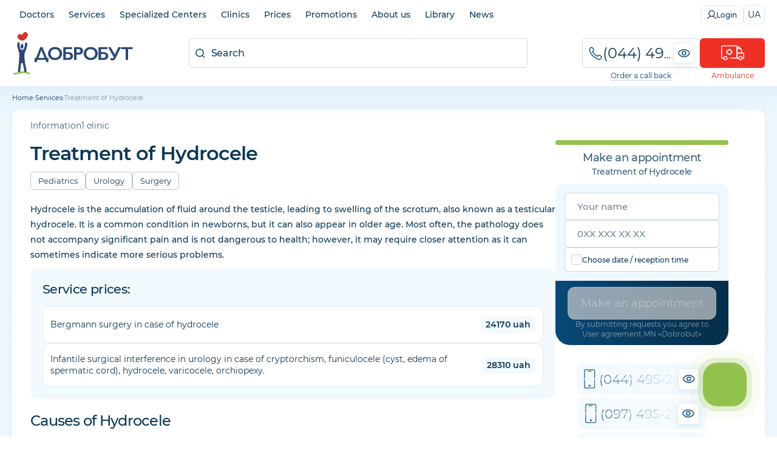

--- FILE ---
content_type: text/html;charset=utf-8
request_url: https://dobrobut.com/en/services/c-gidrocele
body_size: 103923
content:
<!DOCTYPE html><html  lang="uk"><head><meta charset="utf-8">
<meta name="viewport" content="width=device-width, initial-scale=1">
<title>ᐈ 【Hydrocele】 in Kyiv, price — Dobrobut clinic</title>
<link rel="preconnect" href="https://i.dobrobut.com">
<link rel="preconnect" href="https://fonts.gstatic.com">
<link rel="preconnect" href="https://script.ringostat.com">
<link rel="preconnect" href="https://www.gstatic.com">
<script src="https://www.google.com/recaptcha/api.js?render=6LfwnQslAAAAAKZSZw89gDIaNUG-75XtU9pSMKiG" async defer></script>
<script src="https://www.google.com/recaptcha/api.js?render=6LfwnQslAAAAAKZSZw89gDIaNUG-75XtU9pSMKiG" async defer></script>
<style>@keyframes heartBeat{to{transform:scale(1)}}.__account-content .i-banner__btn,.__account-content .i-socials__it,.__landing_phone a,.__lcheckup_phone a,.__lgynecology_phone a,.__lnevrology_phone a,.__loncodermatology_phone a,.__lpaliative_phone a,.__lpatronage_phone a,.__lsomnology_phone a,.__lsurgery_phone a,.btn__primary,.btn__secondary,.c-block .phones__it,.c-block .phones__it.red i,.c-block .phones__it.red i svg,.c-block .phones__it.red span,.c-block .phones__it.red span svg,.c-block .phones__loader img,.callback__data,.callback__number,.callback__number__show:before,.callback__popup__close,.callback__popup__it .phone-number,.callback__popup__it a,.callback__popup__it:first-child a:after,.dropdown__lnk,.home-btn,.land-layout .l-btn,.land-layout .l-more-lnk,.lang-switcher,.lang-switcher__btn,.load-btn img,.main-menu__wrap .list__lnk,.page-reviews__all a,.page-reviews__all span,.pagination .paginate-buttons,.pagination a,.pagination span,.phone-eye,.phone-eye.__footer:before,.red-btn,.slider-nav .next__banner,.slider-nav .prev__banner,.swiper-pagination-bullet,.text-description a,.text-description ol li a,.text-description ol.diseases li,.text-description ul li a,.text-description ul.diseases li{transition:all .3s ease-in-out}.__spoiler:after,.text-description.__bibliography.__sh:after{filter:progid:DXImageTransform.Microsoft.gradient(startColorstr="#ffffff",endColorstr="#ffffff",GradientType=1);background:linear-gradient(#fff0,#fff 53%)}.callback__data,.callback__number,.text-description ol.diseases li,.text-description ul.diseases li{text-overflow:ellipsis;white-space:nowrap;overflow:hidden}body,html{width:100%;font-family:Helvetica-Neue,Helvetica,Arial,sans-serif}article,aside,audio,body,canvas,caption,details,div,figure,footer,header,hgroup,html,iframe,img,mark,menu,nav,object,section,span,summary,table,tbody,td,tfoot,thead,tr,video{border:0;margin:0;padding:0}a,abbr,address,b,blockquote,code,dd,del,dfn,dl,dt,em,fieldset,h1,h2,h3,h4,h5,h6,hr,i,ins,label,legend,li,ol,p,pre,q,samp,small,strong,sub,sup,ul{vertical-align:baseline;border:0;margin:0;padding:0;font-size:100%}article,aside,audio,canvas,figcaption,figure,figure img,footer,header,hgroup,nav,section,video{display:block}table{border-collapse:separate;border-spacing:0}table caption,table td,table th{text-align:left;vertical-align:middle}a{color:inherit;font:inherit}a img{border:0}a{text-decoration:none}li,ul{list-style-type:none}:focus{outline:0}*{box-sizing:border-box}img,video{aspect-ratio:attr(width)/attr(height);max-width:100%;height:auto}@font-face{font-display:swap;font-family:icomoon;font-style:normal;font-weight:400;src:url(/_nuxt/icomoon.DRJ2zbfJ.ttf?ss9skg)format("truetype"),url(/_nuxt/icomoon.uAKRsQQV.woff?ss9skg)format("woff"),url(/_nuxt/icomoon.D_HYw2CJ.svg?ss9skg#icomoon)format("svg")}[class*=\ icon-],[class^=icon-]{speak:never;font-variant:normal;text-transform:none;-webkit-font-smoothing:antialiased;-moz-osx-font-smoothing:grayscale;font-style:normal;font-weight:400;line-height:1;font-family:icomoon!important}.icon-success:before{content:""}.icon-arrow-down:before{content:""}.icon-car:before{content:""}.icon-marker:before{content:""}.icon-search:before{content:""}.icon-close:before{content:""}.icon-more:before{content:""}.icon-facebook:before{content:""}.icon-instagram:before{content:""}.icon-phone:before{content:""}.icon-youtube:before{content:""}.icon-slide-nav:before{content:""}.icon-tube:before{content:""}.icon-filter:before{content:""}.icon-sort:before{content:""}.icon-p-arrow:before{content:""}.icon-minus:before{content:""}.icon-plus:before{content:""}.icon-big-arrow:before{content:""}.icon-zoom:before{content:""}.icon-calendar:before{content:""}.icon-clock:before{content:""}.icon-tg:before{content:""}.icon-viber:before{content:""}.icon-heart:before{content:""}.icon-close-banner:before{content:""}.icon-check:before{content:""}.icon-Healthcare:before{content:""}.icon-Medical-team:before{content:""}.icon-pass-hidden:before{content:""}.icon-pass-show:before{content:""}.icon-apply:before{content:""}.icon-exit:before{content:""}.icon-history:before{content:""}.icon-my-account:before{content:""}.icon-gear:before{content:""}.icon-tiktok:before{content:""}.icon-shopping-cart:before{content:""}.icon-lab-category:before{content:""}html{scroll-behavior:smooth}body{background:#fff;font-style:normal;font-weight:400}body,body *{font-family:Montserrat,sans-serif}body.__modal-open{overflow:hidden}.max-w-1240{max-width:1240px}.fz-12{font-size:12px}.relative{position:relative}.absolute{position:absolute}.header{padding-top:43px}.container{width:100%;max-width:1240px;margin:0 auto}.container.ovx__v{overflow-x:visible}.container.single{gap:30px}.overflow{overflow:hidden}.w-100{width:100%;min-width:100%}.hidden{display:none}@media (width<=767px){.hidden.__phone{display:block}}@media (width<=960px){.hidden.__m{display:block}.hidden.__s{padding:0 2px;display:inline}}@media (width<=979px){.hidden-tab{display:none}}@media (width<=480px){.hidden-mob{display:none}}small{font-size:12px;font-weight:500}@media (width<=767px){.hmob{display:none}}table td:hover{background-color:#0000!important}.grid{display:grid}.flex{display:flex}.flex_w{flex-wrap:wrap}.flex_h{flex-direction:column;display:flex}@media (width<=768px){.flex.flex_m_h{flex-direction:column!important}}.flex.__w100{min-width:100%}.max-h-300{max-height:300px;position:relative;overflow-y:hidden}.max-h-300:before{content:"";background:linear-gradient(#fff0,#fff);width:100%;height:200px;position:absolute;bottom:0;left:0}.__tag{color:#0d3857;background:#09477414;border-radius:6px;width:fit-content;padding:6px 10px 7px;font-size:14px}.__tag.small{font-size:12px}.__tag.inverse{box-sizing:border-box;color:#094774;background:0 0;border:1px solid #09477433;padding-top:5px;padding-bottom:6px;transition:all .2s}.__tag.inverse:hover{background:#0947741a}.__tag.cursor{cursor:pointer}.col-2{grid-template-columns:repeat(2,1fr);display:grid}@media (width<=767px){.col-2.col-m-1{grid-template-columns:repeat(1,1fr)}}.gap__30{gap:30px}.gap__40{gap:40px}.gap__50{gap:50px}.gap__60{gap:60px}.gap__70{gap:70px}.gap__80{gap:80px}.gap__90{gap:90px}.gap__100{gap:100px}.rounded-lg{border-radius:24px}.rounded-md{border-radius:12px}.rounded-sm{border-radius:6px}.rounded-xl{border-radius:32px}.between{justify-content:space-between}.a-center{align-items:center}.a-end{align-items:flex-end}.j-center{justify-content:center}.t-center{text-align:center}.t-left{text-align:left}.overlay{background:#ffffffe6;width:100%;height:100%;position:absolute;top:0;left:0}.mar__left__20{margin-left:20px}.transition{transition:all .3s ease-in-out}.box{box-sizing:border-box}.pb__0{padding-bottom:0!important}.py__10{padding-top:10px!important;padding-bottom:10px!important}.px__10{padding-left:10px!important;padding-right:10px!important}.px__20{padding-left:20px!important;padding-right:20px!important}.px__30{padding-left:30px!important;padding-right:30px!important}.mx__auto{margin-right:auto}.ml__auto,.mx__auto{margin-left:auto}.mt__auto{margin-top:auto}.mt__5{margin-top:5px!important}.mt__0{margin-top:0!important}.mt__10{margin-top:10px!important}.mt__20{margin-top:20px!important}.mt__30{margin-top:30px!important}.mt__40{margin-top:40px!important}.mb__0{margin-bottom:0!important}.mb__10{margin-bottom:10px!important}.mb__20{margin-bottom:20px!important}.mb__30{margin-bottom:30px!important}.mb__40{margin-bottom:40px!important}.mb__50{margin-bottom:50px!important}.gap__10{gap:10px}.gap__5{gap:5px}.gap__20{gap:20px}.btn__primary,.btn__secondary{cursor:pointer;letter-spacing:-.02em;white-space:nowrap;border:none;width:100%;padding:12px;font-size:16px;font-weight:500}.btn__primary:disabled,.btn__secondary:disabled{color:#0d38574d;cursor:default;background:#0d38571a}.btn__primary{color:#fff;background:#ee3124;border-radius:6px;padding:12px 24px}.btn__primary:hover:not(:disabled){background:#ee3124b3}.btn__primary:active:not(:disabled){background:#ee3124cc;box-shadow:inset 0 2px 5px #ee3124f2,inset 0 3px 3px #ee3124fc}.btn__secondary{color:#ee3124;text-align:center;background:0 0;border-top:2px solid #ee31241a}.btn__secondary:hover:not(:disabled){color:#fff;background:#ee3124;border-radius:6px}.red-btn{color:#fff;cursor:pointer;letter-spacing:-.01em;text-align:center;background:#ee3124;border:none;border-radius:12px;width:100%;padding:12px;font-size:16px;font-weight:500}.red-btn:hover:not(:disabled){opacity:.7}.red-btn:disabled{color:#01487480;cursor:default;background:#d9e5ec80}.home-btn{color:#ee3124;background:#fff;border:1px solid #ee31244d;border-radius:12px;justify-content:center;align-items:center;gap:10px;width:100%;padding:10px;font-size:16px;display:flex}.home-btn:before{content:"";background-image:url("data:image/svg+xml;charset=utf-8,%3Csvg xmlns='http://www.w3.org/2000/svg' width='25' height='20' fill='none' viewBox='0 0 25 20'%3E%3Cpath fill='%23ee3124' fill-rule='evenodd' d='M13.563 1.63a.51.51 0 0 1 .495-.51.51.51 0 0 1 .497.51v1.604h.477v.87h8.662c.103 0 .187.084.187.187V14.74a.187.187 0 0 1-.187.186h-2.287l-.039.519c-.103 1.405-1.258 2.466-2.71 2.466-1.46 0-2.631-1.044-2.734-2.465l-.038-.52H9.14l-.038.52c-.103 1.421-1.275 2.465-2.735 2.465s-2.631-1.044-2.734-2.465l-.038-.52H1.306a.187.187 0 0 1-.187-.186v-3.71c0-.46.348-.86.799-.923l4.095-.546 2.348-4.164c.487-.842 1.39-1.294 2.404-1.294h2.295v-.87h.502zM14.057 0a1.63 1.63 0 0 0-1.615 1.63v.547a.805.805 0 0 0-.503.752v.056h-1.175c-1.347 0-2.656.61-3.375 1.855L5.312 8.526l-3.544.472h-.004A2.06 2.06 0 0 0 0 11.032v3.708c0 .721.585 1.306 1.306 1.306h1.282c.372 1.767 1.944 2.985 3.778 2.985s3.407-1.218 3.779-2.985h4.735c.373 1.767 1.944 2.985 3.779 2.985 1.84 0 3.382-1.243 3.752-2.985h1.283c.721 0 1.306-.585 1.306-1.306V4.29c0-.721-.585-1.306-1.306-1.306h-7.542V2.93a.83.83 0 0 0-.478-.745V1.63A1.63 1.63 0 0 0 14.059 0Zm5.532 8.022h1.865v1.12H19.59v1.865h-1.12V9.142h-1.865v-1.12h1.865V6.157h1.12v1.865Zm.194 7.218c0 .617-.497 1.12-1.105 1.12a1.104 1.104 0 0 1-1.104-1.12c0-.616.496-1.12 1.104-1.12s1.105.504 1.105 1.12M12.09 6.673l-.102 1.15h-1.6l.606-1.067a.2.2 0 0 1 .14-.083zm-2.062-.483-.927 1.632-.035.06-.345.609-.126.221c-.05.102.025.23.126.23h4.151c.076 0 .151-.051.151-.128l.277-3.108c0-.076-.05-.153-.151-.153h-2.015c-.453 0-.88.255-1.106.637m-2.41 8.922c0 .616-.496 1.12-1.104 1.12a1.114 1.114 0 0 1-1.104-1.12c0-.617.496-1.12 1.104-1.12s1.104.503 1.104 1.12' clip-rule='evenodd'/%3E%3C/svg%3E");background-position:50%;background-repeat:no-repeat;background-size:contain;width:26px;height:20px}.home-btn:hover{color:#fff;cursor:pointer;background:#ee3124}.home-btn:hover:before{background-image:url("data:image/svg+xml;charset=utf-8,%3Csvg xmlns='http://www.w3.org/2000/svg' width='25' height='20' fill='none' viewBox='0 0 25 20'%3E%3Cpath fill='%23fff' fill-rule='evenodd' d='M13.563 1.63a.51.51 0 0 1 .495-.51.51.51 0 0 1 .497.51v1.604h.477v.87h8.662c.103 0 .187.084.187.187V14.74a.187.187 0 0 1-.187.186h-2.287l-.039.519c-.103 1.405-1.258 2.466-2.71 2.466-1.46 0-2.631-1.044-2.734-2.465l-.038-.52H9.14l-.038.52c-.103 1.421-1.275 2.465-2.735 2.465s-2.631-1.044-2.734-2.465l-.038-.52H1.306a.187.187 0 0 1-.187-.186v-3.71c0-.46.348-.86.799-.923l4.095-.546 2.348-4.164c.487-.842 1.39-1.294 2.404-1.294h2.295v-.87h.502zM14.057 0a1.63 1.63 0 0 0-1.615 1.63v.547a.805.805 0 0 0-.503.752v.056h-1.175c-1.347 0-2.656.61-3.375 1.855L5.312 8.526l-3.544.472h-.004A2.06 2.06 0 0 0 0 11.032v3.708c0 .721.585 1.306 1.306 1.306h1.282c.372 1.767 1.944 2.985 3.778 2.985s3.407-1.218 3.779-2.985h4.735c.373 1.767 1.944 2.985 3.779 2.985 1.84 0 3.382-1.243 3.752-2.985h1.283c.721 0 1.306-.585 1.306-1.306V4.29c0-.721-.585-1.306-1.306-1.306h-7.542V2.93a.83.83 0 0 0-.478-.745V1.63A1.63 1.63 0 0 0 14.059 0Zm5.532 8.022h1.865v1.12H19.59v1.865h-1.12V9.142h-1.865v-1.12h1.865V6.157h1.12v1.865Zm.194 7.218c0 .617-.497 1.12-1.105 1.12a1.104 1.104 0 0 1-1.104-1.12c0-.616.496-1.12 1.104-1.12s1.105.504 1.105 1.12M12.09 6.673l-.102 1.15h-1.6l.606-1.067a.2.2 0 0 1 .14-.083zm-2.062-.483-.927 1.632-.035.06-.345.609-.126.221c-.05.102.025.23.126.23h4.151c.076 0 .151-.051.151-.128l.277-3.108c0-.076-.05-.153-.151-.153h-2.015c-.453 0-.88.255-1.106.637m-2.41 8.922c0 .616-.496 1.12-1.104 1.12a1.114 1.114 0 0 1-1.104-1.12c0-.617.496-1.12 1.104-1.12s1.104.503 1.104 1.12' clip-rule='evenodd'/%3E%3C/svg%3E")}.success{padding-top:40px}.success.pt__0{padding-top:0}.success__ic{color:#7fc241;justify-content:center;margin-bottom:18px;font-size:82px;display:flex}.success__title{color:#094774;padding-bottom:20px;font-size:24px;font-weight:500}.success__message{color:#084571;letter-spacing:-.02em;text-align:center;padding-bottom:25px;font-size:15px;font-weight:500;line-height:26px}.success__message.pt__10{padding-top:10px}.success__message.pb__20{padding-bottom:20px}.success__message.pb__10{padding-bottom:10px}.success a{padding-bottom:5px}.success a:hover{text-decoration:underline}.white-btn{color:#09477480;cursor:pointer;letter-spacing:-.01em;text-align:center;white-space:nowrap;background-color:#0000;border:1px solid #0947741a;border-radius:6px;width:100%;padding:10px 20px;font-size:14px;font-weight:400}.white-btn--red{color:#ee3124;border-color:#ee312433}.white-btn--red:hover{color:#fff;background-color:#ee3124;transition:color .5s,background-color 1s}.white-btn--main{color:#094774b3;border-color:#09477433}.white-btn--main:hover{color:#fff;background-color:#094774;transition:color .5s,background-color 1s}.white-btn--small{border-radius:6px;padding:8px 12px;font-size:14px}.load-btn{cursor:default;justify-content:center;align-items:center;display:flex}.load-btn:hover{background-color:#fff}.load-btn img{transform-origin:50%;animation:.25s infinite alternate heartBeat;transform:scale(.7)}h1,h2,h3{color:#0d3857;letter-spacing:-.03em;font-size:32px;font-weight:600;line-height:1.3}h1 a,h2 a,h3 a{color:#094774;border-bottom:1px solid #0947744d}h1 a:hover,h2 a:hover,h3 a:hover{border-bottom-color:#0000}@media (width<=979px){h1,h2,h3{font-size:28px}}@media (width<=767px){h1,h2,h3{font-size:24px}}@media (width<=480px){h1,h2,h3{font-size:21px}}h1.__bibliography,h2.__bibliography,h3.__bibliography{color:#0d3857b3;cursor:pointer;letter-spacing:normal;margin-top:10px;padding-top:10px;font-size:16px;font-weight:400}h1.type-single__title,h2.type-single__title,h3.type-single__title{color:#0d3857}h1.type-single__title sup,h2.type-single__title sup,h3.type-single__title sup{letter-spacing:1px;opacity:.4;vertical-align:text-top;font-size:14px}h1.department__title,h2.department__title,h3.department__title{color:#0d3857;text-transform:uppercase}h1.department__title sup,h2.department__title sup,h3.department__title sup{letter-spacing:1px;opacity:.4;vertical-align:text-top;font-size:14px}h2{font-size:24px;font-weight:500}@media (width<=767px){h2{font-size:21px}}@media (width<=480px){h2{font-size:19px}}h3{font-size:21px;font-weight:500}@media (width<=767px){h3{font-size:19px}}@media (width<=480px){h3{font-size:16px}}.about__txt h1,.about__txt h2,.about__txt h3,.about__txt h4,.about__txt h5,.about__txt h6,.about__txt ol,.about__txt p,.about__txt ul{margin-bottom:20px}.about__txt ol,.about__txt ul{margin-left:30px}.about__txt ol li,.about__txt ul li{list-style-type:disc}.about__txt ol li{list-style-type:decimal}.single .doctor__name{color:#0d3857;letter-spacing:-.02em;margin-bottom:5px;font-size:24px}@media (width<=767px){.single .doctor__name{text-align:center}}.single .doctor__name_b{font-size:32px;font-weight:600;display:flex}@media (width<=767px){.single .doctor__name_b{justify-content:center;font-size:28px}}.page{background:linear-gradient(#f0f8ff,#f0f8ff00);position:relative}.page:before{content:"";mix-blend-mode:multiply;opacity:.05;pointer-events:none;background:linear-gradient(#006fb4,#01487400);width:100%;height:53px;position:absolute;top:0;left:0}@media (width<=979px){.page{overflow:hidden}}@media (width<=767px){.page:before{display:none}}.empty{color:#0d385780;text-align:center;padding:40px 0 100px;font-size:21px}.empty img{opacity:.3;margin-bottom:10px}.slider-nav{grid-gap:10px;justify-content:space-between;align-items:center;padding:10px 0;display:flex}.slider-nav .next__banner,.slider-nav .prev__banner{cursor:pointer;opacity:.6}.slider-nav .next__banner:hover:not(.swiper-button-disabled),.slider-nav .prev__banner:hover:not(.swiper-button-disabled){opacity:1}.slider-nav .next__banner.swiper-button-disabled,.slider-nav .prev__banner.swiper-button-disabled{cursor:not-allowed;opacity:.2;display:block}.slider-nav .next__banner.swiper-button-lock,.slider-nav .prev__banner.swiper-button-lock{display:none!important}.slider-nav .next__banner{transform:rotate(180deg)}.swiper-pagination{position:absolute!important;bottom:70px!important}.swiper-pagination-bullet{width:4px!important;height:4px!important}.swiper-pagination-bullet.swiper-pagination-bullet-active{border-radius:6px;background:#fff!important;width:20px!important}.index__gallery{height:238px}.index__gallery .swiper-wrapper{align-items:center!important}.index__gallery .swiper-pagination{bottom:0!important;top:inherit!important}.index__gallery .swiper-pagination-bullet{background:#0003!important}.text-description{color:#0d3857;margin-top:20px;font-size:14px;font-weight:500;line-height:1.6}@media (width<=767px){.text-description{margin-top:15px}}.text-description ul.__ic-heart{flex-direction:column;display:flex}.text-description ul.__ic-heart li{background:url(/images/icons/heart.png) 0 5px/18px 14px no-repeat;padding-left:26px;font-size:14px;font-weight:500;line-height:1.6;list-style:none}.text-description .col-2{gap:12px;display:flex}@media (width<=979px){.text-description .col-2{flex-direction:column}}.text-description a:not(.no__txt,.white-btn,.i-banner__btn){border-bottom:1px solid #ee312499;padding-bottom:2px}.text-description a:not(.no__txt,.white-btn,.i-banner__btn):hover{border-bottom-color:#0000;color:#ee3124!important;text-decoration:none!important}.text-description a.no__txt{padding:0;line-height:0}.text-description a.no__txt:hover{opacity:.7}.text-description h2,.text-description h3{clear:both;margin:20px 0;text-align:left!important}@media (width<=767px){.text-description h2,.text-description h3{margin:15px 0}}.text-description h2.red,.text-description h3.red{color:#ee3124}.text-description h4,.text-description h5,.text-description h6{margin:15px 0;font-weight:600}.text-description h4.red,.text-description h5.red,.text-description h6.red{color:#ee3124}.text-description p{padding-bottom:10px}.text-description p b{font-weight:600}.text-description p img{border-radius:12px;max-width:100%;margin-right:10px;height:auto!important}.text-description ol,.text-description ul{margin-left:30px;padding-bottom:15px}.text-description ol li,.text-description ul li{margin-bottom:5px;padding-left:10px;list-style-type:disc}.text-description ol li p,.text-description ul li p{padding-bottom:5px}.text-description ol li p small,.text-description ul li p small{font-size:12px}.text-description ol li a,.text-description ul li a{color:#094774e6}.text-description ol li a:hover,.text-description ul li a:hover{color:#094774;text-decoration:underline}.text-description ol.diseases,.text-description ul.diseases{flex-wrap:wrap;gap:10px;margin-left:0;display:flex}.text-description ol.diseases li,.text-description ul.diseases li{color:#0d3857cc;cursor:pointer;border:1px solid #0d38571a;border-radius:6px;max-width:100%;margin-bottom:0;padding:7px 10px;font-size:12px;font-weight:500;list-style:none}.text-description ol.diseases li:hover,.text-description ul.diseases li:hover{box-shadow:0 4px 4px #96b2ca1a}.text-description ol.partners,.text-description ul.partners{flex-wrap:wrap;gap:20px}.text-description ol.partners li,.text-description ul.partners li{align-items:center;width:calc(25% - 15px);margin-bottom:0;list-style:none;display:flex}.text-description ol.partners li a,.text-description ul.partners li a{text-align:center;border-bottom:none;padding:0;line-height:0}.text-description ol.partners li img,.text-description ul.partners li img{max-width:80%}.text-description ol.partners li.flex_h,.text-description ul.partners li.flex_h{text-align:center;flex-direction:column;justify-content:center;align-items:center;gap:10px}.text-description ol li{list-style-type:decimal}.text-description blockquote{color:#094774e6;background:#f4faff;flex-direction:column;display:flex}.text-description blockquote.red{color:#ee3124e6;background:#fcf4f5}.text-description blockquote.red:before{background-image:url([data-uri]);position:absolute}.text-description blockquote{letter-spacing:-.02em;border-radius:24px;margin:10px 0 30px;padding:30px 40px 30px 120px;font-size:18px;font-weight:400;line-height:1.5;position:relative}.text-description blockquote strong{font-weight:500}.text-description blockquote i{font-style:italic}.text-description blockquote small{letter-spacing:normal;font-size:13px}.text-description blockquote:before{content:"";opacity:.1;background-image:url([data-uri]);background-position:50%;background-repeat:no-repeat;background-size:contain;width:60px;height:60px;position:absolute;top:20px;left:20px}.text-description blockquote p{padding-bottom:10px}.text-description blockquote p:last-child{padding-bottom:0}@media (width<=767px){.text-description blockquote{padding:20px;font-size:19px}.text-description blockquote:before{height:50px;bottom:-20px;left:80%;top:inherit;width:50px}}.text-description ul.icon__set{flex-wrap:wrap;justify-content:center;margin:10px 0;display:flex}.text-description ul.icon__set li{box-sizing:border-box;text-align:center;flex:1;min-width:150px;padding-left:10px;padding-right:10px;list-style:none}.text-description ul.icon__set li img{border-radius:12px;max-width:60%;margin-bottom:10px}.text-description ul.icon__set.__child li{width:calc(33.3333% - 13.3333px);min-width:calc(33.3333% - 13.3333px)}@media (width<=767px){.text-description ul.icon__set.__child li{width:100%;min-width:100%;margin-bottom:20px}.text-description iframe{width:100%}}.text-description.__bibliography{opacity:.7;margin-top:10px;font-size:12px;font-weight:400;position:relative}.text-description.__bibliography ul{margin-left:0}.text-description.__bibliography ul li{margin-bottom:10px;padding-left:0;list-style:none}.text-description.__bibliography.__sh{max-height:75px;overflow:hidden}.text-description.__bibliography.__sh:after{content:"";cursor:pointer;width:100%;height:70px;position:absolute;bottom:0;left:0}.text-description.__bibliography a{border-bottom-color:#0d385733;padding-bottom:1px}.text-description.department__description2 .__yellow{filter:progid:DXImageTransform.Microsoft.gradient(startColorstr="#fbe05c",endColorstr="#ffc000",GradientType=1);background:linear-gradient(67deg,#fbe05c,#ffc000);border-radius:24px;margin-top:40px;margin-bottom:40px;margin-left:-30px;padding:40px}@media (width<=767px){.text-description.department__description2 .__yellow{border-radius:24px;margin-left:-20px;margin-right:-20px;padding:30px}.text-description.department__description2 .__yellow h2{color:#734b0080;text-transform:uppercase;font-size:24px;font-weight:500;text-align:center!important}}.text-description.department__description2 .__yellow ul li{margin-bottom:20px}@media (width<=767px){.text-description.department__description2 .__yellow ul li{text-align:center;flex-direction:column;gap:20px;display:flex}.text-description.department__description2 .__yellow ul,.text-description.department__description2 .__yellow ul li p{margin-left:0}}.text-description.department__description2 .__yellow p{font-size:16px}.text-description.department__description2 .__child__img{width:50%;margin-bottom:20px;margin-left:20px}.text-description.department__description2 .__child__img img{max-width:100%}.text-description.department__description2 .__child__img.__right{float:right}.text-description.clinic__description,.text-description.clinic__description p,.text-description.page__description1 p,.text-description.page__packages p:first-child,.text-description.type-single__description1 p{color:#0d3857;margin:5px 0 20px;font-size:14px;line-height:1.8}.text-description.clinic__description p:last-child,.text-description.clinic__description:last-child,.text-description.page__description1 p:last-child,.text-description.page__packages p:first-child:last-child,.text-description.type-single__description1 p:last-child{margin-bottom:0;padding-bottom:0}.text-description.clinic__description ul,.text-description.department__description1 ul,.text-description.page__description1 ul{margin-top:20px;margin-bottom:20px}.text-description.clinic__description ul li,.text-description.department__description1 ul li,.text-description.page__description1 ul li{font-size:14px;line-height:1.8}.text-description.__doctor>p>b{letter-spacing:-.02em;font-size:18px;display:block}.text-description .content__table{overflow:auto}.text-description table{border-collapse:collapse;border:1px solid #0947741a;min-width:100%;max-width:860px;margin:5px 0 15px;font-size:14px}.text-description table thead{color:#fff;background:#094774}.text-description table thead th{text-align:center;border-color:#ffffff1a;font-size:14px;font-weight:500}.text-description table td,.text-description table th{text-align:center;border:1px solid #0947741a;padding:5px}.l-description{color:#0d3857;margin-top:20px;margin-bottom:10px;font-size:14px;line-height:1.6}@media (width<=767px){.l-description{margin-top:10px}}.l-description p{color:#0d3857;margin-bottom:10px;font-size:14px;line-height:1.6}@media (width<=767px){.l-description p{font-size:13px}.l-description p.__mobile{display:block}}.l-description ul{margin:20px 0 20px 40px}.l-description ul li{color:#0d3857;margin-bottom:5px;font-size:14px;line-height:1.4;list-style:outside}@media (width<=767px){.l-description ul li{font-size:13px}}.l-title span{color:#fff;background:#094774;border-radius:6px;padding:2px 5px;font-size:13px}.l-title span.__red{background:#ee3124}.side-title{color:#0d3857cc;letter-spacing:-.02em;font-size:18px;font-weight:500}.form-input,.side-title{text-align:center;margin-bottom:10px}.form-input{color:#0d3857;border:1px solid #09477433;border-radius:6px;width:100%;padding:12px;font-size:16px;font-weight:400}.form-input::placeholder{color:#0d385766}.form-input.textarea{resize:none;height:100px}.error-message{color:#ee3124;padding-bottom:10px;font-size:12px}.request__form .vue-tel-input{box-shadow:none;border:1px solid #a8c3d380;border-radius:12px;position:relative}.request__form .vue-tel-input:focus-within{box-shadow:none;border:1px solid #a8c3d380}.request__form .vue-tel-input.error{border-color:#ee3124}.request__form .vti__selection{font-size:6px}.request__form .vti__input{color:#0d3857;letter-spacing:.02em;font-size:18px;font-weight:400}.request__form .vti__input::placeholder{color:#0d38574d}.request__form .vti__dropdown-list{z-index:100;border:1px solid #a8c3d380;border-top:0;border-radius:0 0 12px 12px;width:calc(100% + 2px)}.request__form .vti__dropdown-list.below{top:49px}.request__form .vti__dropdown{position:static}.request__form .vti__dropdown-item{color:#094774;font-size:14px}.request__form .vti__dropdown-item strong{font-weight:600}.request .vue-tel-input{background-color:#fff;border-radius:6px}.__more span{color:#0d3857;cursor:pointer;border-bottom:1px solid #0000;font-size:14px;font-weight:500;transition:border-bottom-color .3s}.__more span:hover{border-bottom-color:#09477480}.more-link{color:#09477480;cursor:pointer;font-size:16px;font-weight:500;text-decoration:underline}.more-link:hover{text-decoration:none}.page-title{padding-bottom:15px}.page-title .__count{border-left:1px solid #09477433;margin-left:10px;padding-left:15px;font-weight:300}.page-title .pretitle,.page-title .undertitle{color:#0d3857;margin:5px 0;font-size:13px}.page-title .undertitle{margin-bottom:0}.page-title-under{color:#0d3857b3;letter-spacing:-.02em;margin-bottom:20px;font-size:14px}@media (width<=1240px){.page-title,.page-title-under{padding-left:20px;padding-right:20px}}.pagination{justify-content:flex-start;gap:10px;display:flex}.pagination .paginate-buttons{color:#285e85;cursor:pointer;text-align:center;text-transform:uppercase;background:#fff;border:1px solid #deedf8;border-radius:6px;justify-content:center;align-items:center;width:48px;height:48px;padding:10px;font-size:18px;font-weight:500;display:flex}@media (width<=767px){.pagination .paginate-buttons{width:36px;height:36px;font-size:14px}}.pagination .paginate-buttons.active-page,.pagination .paginate-buttons:hover{color:#fff;background-color:#094774;border-color:#094774}.pagination .paginate-buttons i{font-size:12px}@media (width<=767px){.pagination .paginate-buttons i{font-size:10px}}.pagination .back-button{transform:rotate(180deg)}.pagination a,.pagination span{color:#285e85;cursor:pointer;text-align:center;text-transform:uppercase;background:#fff;border:1px solid #deedf8;border-radius:6px;justify-content:center;align-items:center;width:48px;height:48px;padding:10px;font-size:18px;font-weight:500;display:flex}@media (width<=767px){.pagination a,.pagination span{width:36px;height:36px;font-size:14px}}.pagination a.active,.pagination a:hover,.pagination span.active,.pagination span:hover{color:#fff;background-color:#094774;border-color:#094774}.pagination a i,.pagination span i{font-size:12px}@media (width<=767px){.pagination a i,.pagination span i{font-size:10px}}.pagination span{color:#094774;align-items:flex-end;display:flex}.pagination .prev-btn{transform:rotate(180deg)}.anchors{align-items:center;gap:30px;min-height:43px}.anchors::-webkit-scrollbar{-webkit-appearance:none;width:0;height:0}@media (width<=767px){.anchors{white-space:nowrap;overflow:auto}}.anchors-wrapper{border-top:1px solid #0000}.anchors-wrapper.fixed{box-sizing:border-box;z-index:9;background-color:#fff;border-top-color:#f2f9ff;width:100%;padding:0 0 0 20px;position:fixed;top:41px;left:0;box-shadow:0 2px 10px #0947741a,0 0 5px #09477426}.anchors-wrapper.fixed .anchors__btn{border-top:4px solid #0000;border-bottom:4px solid #0000}.anchors-wrapper.fixed .anchors__btn.active{border-bottom-color:#ee3124}.anchors__btn{color:#0d3857cc;cursor:pointer;border-top:4px solid #0000;border-bottom:4px solid #0000;align-items:center;gap:5px;padding:12px 0;font-size:14px;display:flex;position:relative}.anchors__btn.active{border-top-color:#ee3124;transition:border-color .5s}.anchors__btn:not(:last-child):after{content:"";background:#0d385766;border-radius:50%;width:4px;height:4px;display:block;position:absolute;right:-18px}.anchors__btn.active,.anchors__btn:hover{color:#ee3124}.section-title,.text-title{color:#0d3857;user-select:none;width:100%;margin:20px 0 10px;font-size:18px;font-weight:500;line-height:1.4;display:flex}@media (width<=767px){.section-title,.text-title{font-size:16px}}.leaflet-container{z-index:0}.clear-btn{cursor:pointer;background:#e8f3fc;border-radius:6px;justify-content:center;align-items:center;width:40px;min-width:40px;height:40px;display:flex}.clear-btn i{color:#a8c3d3;font-size:14px}@media (width<=767px){.clear-btn i{font-size:12px}}@keyframes shimmer{0%{background-position:200% 0}to{background-position:-200% 0}}@keyframes shine{to{background-position-x:-200%}}.page-section{overflow:hidden}.page-section.ovx__v{overflow-x:visible}@media (width<=1240px){.page-section{padding:0 20px}}.mob-btn{color:#628fac;cursor:pointer;border-radius:10px;justify-content:space-between;align-items:center;gap:15px;width:100%;padding:12px 20px;font-size:14px;font-weight:500;display:none}.mob-btn.active{background:#e9f2fb}@media (width<=979px){.mob-btn{display:flex}}@media (width<=1024px){.mob-btn.__letter{display:none}}@media (width<=960px){.mob-btn.__letter{display:flex}}.mob-btn .icon-minus{font-size:3px}@media (width<=767px){.directions .types__wrap .sort{width:calc(100% - 15px);margin-left:15px}.directions .types__wrap .sort__btn i{margin-left:auto}.directions.page .search-wrap{padding-right:0}}.about .categories .categories__list{font-size:14px}.about .categories .categories__it{display:block}.page-reviews__all{justify-content:center;margin:20px 0;display:flex}.page-reviews__all a,.page-reviews__all span{color:#09477480;cursor:pointer;border-bottom:1px solid #0000;font-size:12px}.page-reviews__all a:hover,.page-reviews__all span:hover{border-bottom-color:#09477433}.land-layout .container{padding:0 20px}.land-layout .l-btn{cursor:pointer;text-align:center;border:0;border-radius:6px;width:100%;padding:15px 20px;font-size:18px}.land-layout .l-btn:hover{opacity:.7}.land-layout .l-btn--red{color:#fff;background:linear-gradient(129deg,#d22418 2.25%,#ee3124 70.83%);font-weight:700;box-shadow:0 8px 23px #ea2f222e}.land-layout .l-btn--blue{color:#094774b3;background:#fff;border:1px dotted #09477433;font-weight:400}.land-layout .l-btn--green{color:#fff;background:linear-gradient(129deg,#7fc241,#70b431 70%);box-shadow:0 8px 23px #bde399}.land-layout .land-page h1{font-size:32px;font-weight:500}@media (width<=979px){.land-layout .land-page h1{font-size:28px}}@media (width<=767px){.land-layout .land-page h1{font-size:24px}}.land-layout .land-page h2{font-size:32px}@media (width<=979px){.land-layout .land-page h2{font-size:28px}}@media (width<=767px){.land-layout .land-page h2{font-size:21px}}.land-layout .land-page h2 span.__green,.land-layout .land-page h2 span.__red{color:#fff;background:#95c14f;border-radius:12px;padding:5px 10px;font-weight:400;line-height:1.6}@media (width<=767px){.land-layout .land-page h2 span.__green,.land-layout .land-page h2 span.__red{border-radius:6px;padding:2px 8px}}.land-layout .land-page h2 span.__red{background:#ee3124}.land-layout .land-page h4 span.__green,.land-layout .land-page h4 span.__light,.land-layout .land-page h4 span.__red{color:#094774;background:#fff;border:1px solid #0947741a;border-radius:6px;padding:5px 10px;font-weight:400}.land-layout .land-page h4 span.__redColor{color:#ee3124}.land-layout .land-page h4 span.__greenColor{color:#95c14f}.land-layout .land-page h4 span.__red{color:#ee3124;background:#ee312433;border:#0000}.land-layout .land-page h4 span.__green{color:#fff;background:#95c14f;border:#0000}.land-layout .l-section{padding:40px 0 20px}.land-layout .l-section h5{font-weight:600}.land-layout .l-section__wrap{width:100%;max-width:960px;margin:0 auto}.land-layout .l-section__txt{color:#fff9;text-align:center;font-size:18px;font-weight:500;line-height:30px}.land-layout .l-section .__text{color:#0d3857;word-break:break-word;font-size:14px;line-height:1.6}.land-layout .l-section .__text h4{margin-bottom:5px;font-size:15px;font-weight:600}.land-layout .l-section .__text small{margin-top:inherit;font-size:90%}.land-layout .l-section .__text ul li{margin-left:20px;list-style:outside}.land-layout .l-section .__text ul:not(:last-child){margin-bottom:20px}.land-layout .l-section .__text ul ul{margin:10px 0 10px 20px}.land-layout .l-section .__text ul ul li{font-size:13px;list-style-type:circle}.land-layout .l-section__bot{flex-direction:column;align-items:center;margin:20px 0;display:flex}.land-layout .l-section .vue-tel-input{background-color:#fff;border-radius:8px}.land-layout .l-section .vue-tel-input .icon-arrow-down{font-size:6px}.land-layout .l-section .vue-tel-input .vti__input{color:#094774;background:#fff;border:0;font-size:18px;font-weight:500}.land-layout .l-section .vue-tel-input .vti__input::placeholder{color:#09477499}.land-layout .l-section small{margin-top:10px;font-size:13px;line-height:1.4;display:block}.land-layout .l-section .tabs-txt ul{flex-direction:column;gap:10px;display:flex}.land-layout .l-section .tabs-txt li{list-style-type:disc;list-style-position:inside}.land-layout .l-more-lnk{color:#09477480;text-align:center;border-bottom:1px dashed #09477480;padding-bottom:3px;font-size:14px;font-weight:500}.land-layout .l-more-lnk:hover{border-bottom-color:#0000}.land-layout.__paypart-land{background-color:#f0f9ff;padding-bottom:100px}.grecaptcha-badge{opacity:0;pointer-events:none}.phone-eye{cursor:pointer;background:linear-gradient(90deg,#fff0,#fff 80%);border-radius:12px;width:100%}.phone-eye,.phone-eye:before{height:100%;position:absolute;right:0}.phone-eye:before{content:"";background-image:url([data-uri]);background-position:50%;background-repeat:no-repeat;width:24px;display:block;top:0}.phone-eye.__footer{background:linear-gradient(90deg,#072f4c73 30%,#062d4a 80%)}@media (width<=767px){.phone-eye.__footer{right:0}}.phone-eye.__footer:before{opacity:.3;background-image:url("data:image/svg+xml;charset=utf-8,%3Csvg xmlns='http://www.w3.org/2000/svg' width='20' height='14' fill='none' viewBox='0 0 20 14'%3E%3Cpath fill='%23fff' fill-rule='evenodd' d='M1.5 6.75c0-.277.154-.75.573-1.354.406-.583 1.008-1.216 1.77-1.801C5.37 2.423 7.463 1.5 9.75 1.5s4.38.923 5.907 2.095c.762.585 1.364 1.218 1.77 1.801C17.846 6 18 6.473 18 6.75s-.154.75-.573 1.354c-.406.583-1.008 1.216-1.77 1.801C14.13 11.077 12.037 12 9.75 12s-4.38-.923-5.907-2.095c-.762-.585-1.364-1.218-1.77-1.801C1.654 7.5 1.5 7.027 1.5 6.75M9.75 0C7.066 0 4.66 1.077 2.929 2.405c-.866.666-1.582 1.407-2.088 2.136C.35 5.25 0 6.027 0 6.75s.35 1.5.841 2.209c.506.729 1.222 1.471 2.089 2.136C4.66 12.423 7.066 13.5 9.75 13.5s5.091-1.077 6.821-2.405c.866-.666 1.582-1.407 2.088-2.136.491-.709.841-1.486.841-2.209s-.349-1.5-.841-2.209c-.506-.729-1.222-1.471-2.089-2.136C14.84 1.077 12.434 0 9.75 0M7.098 4.098a3.75 3.75 0 1 0 5.304 5.304 3.75 3.75 0 0 0-5.304-5.304M8.16 5.16a2.25 2.25 0 1 1 3.182 3.182A2.25 2.25 0 0 1 8.16 5.16' clip-rule='evenodd'/%3E%3C/svg%3E");right:20px}.phone-eye.__footer:hover:before{opacity:.7}@media (width<=767px){.phone-eye{right:70px}}.callback{position:relative}@media (width<=767px){.callback{flex-direction:row-reverse;gap:10px;display:flex}}@media (width<=480px){.callback{gap:5px}}.callback__popup{display:block}.callback__popup .phone-eye{width:100%;left:0}.callback__popup.hidden{display:none}.callback__popup__close{color:#0d38574d;cursor:pointer;text-transform:uppercase;align-items:center;font-size:13px;position:absolute;top:-30px;right:0}.callback__popup__close i{margin-right:5px;font-size:10px}.callback__popup__close:hover{color:#0d3857b3}@media (width<=767px){.callback__popup__close{display:flex}}.callback__popup__block{box-sizing:border-box;color:#fff;z-index:200;background:#fff url([data-uri]) 50% 30px no-repeat;border-radius:12px;width:calc(100% - 40px);padding:60px 20px 10px;position:fixed;bottom:80px;left:20px;box-shadow:0 4px 4px #96b2ca0d,0 4px 24px #96b2ca33,0 24px 32px -3px #03093205}.callback__popup ul{flex-direction:column;justify-content:center;align-items:center;height:100%;display:flex}.callback__popup__it{justify-content:center;width:100%;margin-bottom:5px;display:flex}.callback__popup__it.__hospital a .callback__popup__its{text-transform:uppercase;align-items:center;display:flex}.callback__popup__it.__hospital a .callback__popup__its:before{content:"";background-image:url([data-uri]);background-repeat:no-repeat;background-size:contain;width:14px;height:14px;margin-right:5px}.callback__popup__it.__red,.callback__popup__it.__red a{color:#ee3124}.callback__popup__it:last-child{margin-bottom:0}.callback__popup__it .phone-number,.callback__popup__it a{color:#094774;letter-spacing:-.02em;border-radius:6px;flex-direction:column;align-items:center;padding:10px;font-size:21px;font-weight:500;display:inline-flex;position:relative}.callback__popup__it .phone-number .phone-eye,.callback__popup__it .phone-number.active,.callback__popup__it a .phone-eye,.callback__popup__it a.active{pointer-events:all}.callback__popup__it .phone-number:hover,.callback__popup__it a:hover{color:#ee3124;background:#fcf4f5}.callback__popup__its{margin-top:3px;font-size:14px}.callback__popup__it:first-child a{flex-direction:row-reverse;justify-content:center;align-items:center;font-size:26px;font-weight:600;display:inline-flex;position:relative}.callback__popup__it:first-child a:after{content:"";background-image:url([data-uri]);background-position:50%;background-repeat:no-repeat;background-size:contain;width:30px;height:32px;margin-right:4px}.callback__popup__it:first-child a:hover:after{background-image:url([data-uri])}.callback__popup__it:last-child:hover a{border-bottom-color:#0000}.callback__popup .overlay{filter:progid:DXImageTransform.Microsoft.gradient(startColorstr="#ffffff",endColorstr="#ffffff",GradientType=1);z-index:19;background:linear-gradient(#fff,#ffffffcf);width:100%;height:100%;position:fixed;top:0;left:0}.callback__hospital{position:relative}@media (width<=420px){.callback__hospital>a span{text-overflow:ellipsis;white-space:nowrap;max-width:60px;overflow:hidden}}@media (width<=767px){.callback__hospital{display:block}.callback__hospital>a{cursor:pointer;background:#f4faff;border-radius:12px;flex-direction:column;justify-content:center;align-items:center;min-width:80px;height:100%;padding-left:10px;padding-right:10px;display:flex}.callback__hospital>a svg{max-height:24px;margin-bottom:5px}.callback__hospital>a span{color:#094774;font-size:10px;font-weight:500;display:block}.callback__hospital>a:before{box-sizing:border-box;content:"";-webkit-mask-composite:xor;opacity:.5;z-index:7;background:linear-gradient(90deg,#f4faff,#f4faff 25%,#329dea 50%,#2072af 75%,#062e4b) 0 0/400%;border-radius:.5rem;width:100%;padding:2px;transition:background-position .3s ease-in-out,opacity .2s ease-in-out;position:absolute;inset:0;mask-image:linear-gradient(#fff 0 0),linear-gradient(#fff 0 0);mask-position:0 0,0 0;mask-size:auto,auto;mask-repeat:repeat,repeat;mask-clip:content-box,border-box;mask-origin:content-box,border-box;mask-composite:exclude;mask-mode:match-source,match-source}.callback__hospital:hover>a:before{opacity:1;background-position:-50% 0}}.callback__switcher{position:relative}@media (width<=767px){.callback__switcher{cursor:pointer;background:#f4faff;border-radius:12px;justify-content:center;align-items:center;min-width:80px;height:100%;display:flex}.callback__switcher:before{box-sizing:border-box;content:"";-webkit-mask-composite:xor;opacity:.5;z-index:7;background:linear-gradient(90deg,#f4faff,#f4faff 25%,#329dea 50%,#2072af 75%,#062e4b) 0 0/400%;border-radius:.5rem;width:100%;padding:2px;transition:background-position .3s ease-in-out,opacity .2s ease-in-out;position:absolute;inset:0;mask-image:linear-gradient(#fff 0 0),linear-gradient(#fff 0 0);mask-position:0 0,0 0;mask-size:auto,auto;mask-repeat:repeat,repeat;mask-clip:content-box,border-box;mask-origin:content-box,border-box;mask-composite:exclude;mask-mode:match-source,match-source}.callback__switcher:hover:before{opacity:1;background-position:-50% 0}}@media (width<=320px){.callback__switcher{display:none!important}}@media (width<=480px){.callback__switcher{min-width:60px}}.callback__btn{border:1px solid #09477433;border-radius:6px;padding:9px;position:relative}.callback__btn:hover{cursor:pointer}.callback__btn:hover>a:before{opacity:1;background-position:-50% 0}.callback__btn:hover .dropdown{display:block}.callback__btn:hover .callback__expand{transform:rotate(180deg)}@media (width<=767px){.callback__btn{display:none}}.callback__data{max-width:150px;padding-right:35px}.callback__data.__active{max-width:inherit;padding-right:0}.callback__number{color:#0d3857;cursor:pointer;font-size:24px}.callback__number:hover{opacity:.7}.callback__number__show{content:"";z-index:9;width:100%;height:100%;display:block;position:absolute;top:0;right:0}.callback__number__show.hidden{display:none}.callback__number__show:before{content:"";background-color:#fff;background-image:url([data-uri]);background-position:50%;background-repeat:no-repeat;border:1px solid #0d38571a;border-radius:6px;width:13px;height:13px;padding:10px;position:absolute;top:calc(50% - 18px);right:8px;box-shadow:0 5px 12px #a5b5d726,0 10px 40px -3px #0309320a}.callback__number__show:hover:before{box-shadow:inherit;background-color:#0d3857;background-image:url([data-uri])}.callback__label{text-align:center;z-index:9;margin-top:5px;font-size:12px}@media (width<=767px){.callback__label{margin-top:-5px}}.callback__label span{color:#094774;cursor:pointer;border-bottom:1px dotted #0d385766;transition:all .3s ease-in-out}.callback__label span:hover{color:#0d3857;border-bottom:#0000}@media (width<=979px){.callback__label:not(.__emergency){display:none}.callback__label span{font-size:11px}}.callback__label.__emergency{color:#ee3124}.callback__label.__white{color:#fff}.callback.__scrolled .callback__btn{border:#0000;padding:9px 10px}.callback.__scrolled .callback__btn:hover{background:#f4faff}.callback.__scrolled .callback__label{display:none!important}.dropdown{z-index:10;background-color:#fff;border:1px solid #d3e1e9;border-radius:6px;width:100%;display:none;position:absolute;top:100%;left:0}.dropdown__lnk{color:#094774;text-align:center;text-transform:uppercase;padding:16px;font-size:18px;display:block;position:relative}.dropdown__lnk .callback__number__show{filter:progid:DXImageTransform.Microsoft.gradient(startColorstr="#ffffff",endColorstr="#ffffff",GradientType=1);background:linear-gradient(90deg,#fff0,#fff 78%)}.dropdown__lnk .callback__number__show:before{right:10px}.dropdown__lnk:not(:last-child){border-bottom:1px solid #bfd1dc66}.dropdown__lnk:hover{opacity:.7}.dropdown__lnk span{justify-content:center;align-items:center;display:flex}.dropdown__lnk__sub{text-transform:uppercase;margin-top:4px;font-size:11px;font-weight:500}.dropdown__lnk__sub:before{content:"";background-image:url([data-uri]);background-repeat:no-repeat;background-size:contain;width:12px;height:12px;margin-right:5px}.booking .dp__input{color:#0d3857;border:1px solid #09477433;border-radius:6px;padding:12px 20px 12px 35px;font-family:Montserrat,sans-serif;font-size:15px;font-weight:500}.booking .dp__input_icon{color:#0d385799}.booking .dp__input::placeholder{color:#0d3857e6;font-weight:500}.booking .dp__clear_icon{color:#0d385799}.booking .vue-tel-input{background:#fff;border:1px solid #09477433;border-radius:6px}.booking .vue-tel-input:focus-within{box-shadow:none;border:1px solid #09477433}.booking .vue-tel-input .icon-arrow-down{font-size:6px}.booking .vti__input{color:#0d385799;font-size:15px;font-weight:500}.c-block .phones{padding-bottom:20px}.c-block .phones,.c-block .phones__list{flex-direction:column;gap:10px;display:flex}.c-block .phones__loader{border:1px solid #0d385733;border-radius:12px;flex-direction:column;justify-content:center;align-items:center;height:120px;display:flex}.c-block .phones__loader img{transform-origin:50%;animation:.25s infinite alternate heartBeat;transform:scale(.7)}.c-block .phones__it{color:#0d3857;cursor:pointer;text-align:center;background:#fff;border:1px solid #0d385733;border-radius:12px;justify-content:center;align-items:center;gap:8px;padding:12px;font-size:18px;font-weight:500;display:flex}.c-block .phones__it:not(.column):before{content:"";background-image:url([data-uri]);width:20px;height:20px;display:block}@media (width<=767px){.c-block .phones__it{font-size:16px}}.c-block .phones__it.column{flex-direction:column;gap:5px}.c-block .phones__it.red{color:#ee3124;border-color:#ee312466}.c-block .phones__it.red i,.c-block .phones__it.red span{color:#ee3124}.c-block .phones__it.red i svg,.c-block .phones__it.red span svg{fill:#ee3124}.c-block .phones__it.red:hover{background:#ee3124}.c-block .phones__it.red:hover>span{color:#fff}.c-block .phones__it.red:hover>span svg{fill:#fff}.c-block .phones__it:hover{background:#0d38570d}.c-block .phones__lbl{color:#0d3857;font-size:12px}.c-block .phones__txt{align-items:center;gap:5px;display:flex}.__landing_phone a,.__lcheckup_phone a,.__lgynecology_phone a,.__lnevrology_phone a,.__loncodermatology_phone a,.__lpaliative_phone a,.__lpatronage_phone a,.__lsomnology_phone a,.__lsurgery_phone a{color:#fff;min-width:inherit;background:linear-gradient(129deg,#d22418,#ee3124 70%);border-radius:6px;justify-content:center;align-items:center;gap:5px;padding:14px 20px;font-size:16px;font-weight:500;display:flex}.__landing_phone a.green,.__lcheckup_phone a.green,.__lgynecology_phone a.green,.__lnevrology_phone a.green,.__loncodermatology_phone a.green,.__lpaliative_phone a.green,.__lpatronage_phone a.green,.__lsomnology_phone a.green,.__lsurgery_phone a.green{background:linear-gradient(129deg,#7fc241,#70b431 70%);box-shadow:0 8px 23px #bde399}.__landing_phone a:before,.__lcheckup_phone a:before,.__lgynecology_phone a:before,.__lnevrology_phone a:before,.__loncodermatology_phone a:before,.__lpaliative_phone a:before,.__lpatronage_phone a:before,.__lsomnology_phone a:before,.__lsurgery_phone a:before{content:"";background-image:url([data-uri]);background-position:50%;background-repeat:no-repeat;background-size:contain;width:18px;height:18px}@media (width<=767px){.__landing_phone a,.__lcheckup_phone a,.__lgynecology_phone a,.__lnevrology_phone a,.__loncodermatology_phone a,.__lpaliative_phone a,.__lpatronage_phone a,.__lsomnology_phone a,.__lsurgery_phone a{border-radius:6px}.__landing_phone a:before,.__lcheckup_phone a:before,.__lgynecology_phone a:before,.__lnevrology_phone a:before,.__loncodermatology_phone a:before,.__lpaliative_phone a:before,.__lpatronage_phone a:before,.__lsomnology_phone a:before,.__lsurgery_phone a:before{width:20px;height:19px}.__landing_phone a span,.__lcheckup_phone a span,.__lgynecology_phone a span,.__lnevrology_phone a span,.__loncodermatology_phone a span,.__lpaliative_phone a span,.__lpatronage_phone a span,.__lsomnology_phone a span,.__lsurgery_phone a span{display:none!important}}.__landing_phone a:hover,.__lcheckup_phone a:hover,.__lgynecology_phone a:hover,.__lnevrology_phone a:hover,.__loncodermatology_phone a:hover,.__lpaliative_phone a:hover,.__lpatronage_phone a:hover,.__lsomnology_phone a:hover,.__lsurgery_phone a:hover{opacity:.8}.rngst_phone_button{display:none!important}.lang-switcher{cursor:pointer;z-index:11;overflow:hidden}.lang-switcher__btn{color:#0d3857;text-transform:uppercase;border:1px solid #deedf8;border-radius:6px;gap:8px;width:100%;padding:6px;font-size:14px}.lang-switcher__btn:hover{color:#fff;background:#0d3857}.lang-switcher__list{background-color:#fff;border-radius:0 0 10px 12px;width:100%;display:none;position:absolute;top:100%;left:0;box-shadow:0 4px 31px #a5b5d726,0 24px 32px -3px #0309320a}.lang-switcher__it{border-radius:0;display:flex}.lang-switcher__it:last-child{border-radius:0 0 12px 12px}.back-to-top{box-sizing:border-box;cursor:pointer;z-index:690;background:#ffffffe6;border:1px solid #ee312433;border-bottom:none;border-radius:6px 6px 0 0;justify-content:center;align-items:center;padding:14px;transition:all .3s ease-out;display:flex;position:fixed;bottom:0;left:20px}.back-to-top:hover{background:#ee3124}.back-to-top:hover svg path{fill:#fff}.slide-fade-enter-active{transition:all .3s ease-out}.slide-fade-leave-active{transition:all .2s cubic-bezier(1,.5,.8,1)}.slide-fade-enter-from,.slide-fade-leave-to{opacity:0;transform:translateY(150px)}.main-menu{background:#fff}.main-menu .container,.main-menu__wrap{position:relative}.main-menu__wrap{justify-content:flex-start;display:flex;overflow:hidden}.main-menu__wrap.active .list{flex-wrap:wrap;padding-right:52px}.main-menu__wrap .list__it{padding:0 16px;display:flex;position:relative}.main-menu__wrap .list__it:after{content:"";background-color:#0d38574d;border-radius:50%;width:4px;height:4px;position:absolute;top:calc(50% - 1.5px);right:0}.main-menu__wrap .list__it:last-child:after{display:none}.main-menu__wrap .list__lnk{color:#0d3857cc;cursor:pointer;letter-spacing:-.01em;text-transform:uppercase;white-space:nowrap;border-bottom:3px solid #0000;padding:15px 0 12px;font-size:14px;font-weight:500;display:block}@media (width<=767px){.main-menu__wrap .list__lnk{padding:10px 0 9px}}.main-menu__wrap .list__lnk.router-link-exact-active,.main-menu__wrap .list__lnk:hover{color:#ee3124;border-bottom:3px solid #ee3124}.main-menu .more-btn{box-sizing:border-box;color:#cecece;cursor:pointer;user-select:none;z-index:1;background:linear-gradient(-90deg,#fff 40%,#fff0);justify-content:flex-end;align-items:center;width:140px;min-height:100%;padding-right:20px;font-size:12px;display:flex;position:absolute;right:0}.main-menu .more-btn .icon-more{font-size:6px}.main-menu .more-btn.active{align-items:flex-end;width:52px;padding-bottom:20px;padding-left:20px}.main-menu .more-btn.active .icon-more{font-size:8px}.__user{color:#0d3857;border:1px solid #0947741a;border-radius:6px;padding:7px 10px}.__user svg{fill:#0d3857}.__user:hover{color:#fff;background:#0d3857}.__user:hover svg{fill:#fff}.__spoiler{max-height:200px;position:relative;overflow:hidden}.__spoiler:after{content:"";cursor:pointer;width:100%;height:200px;position:absolute;bottom:-80px;left:0}.__spoiler.active{max-height:none;overflow:hidden}.__spoiler.active:after{display:none}.order .dp__main svg{fill:#094774}.order .dp__input{color:#094774;border:1px solid #deedf8;border-radius:6px;padding:16px 19px 16px 35px;font-family:Montserrat,sans-serif;font-size:18px;font-weight:500}.order .dp__input:hover{border-color:#deedf8}.order .dp__input::placeholder{color:#09477499}@media (width<=767px){.order .dp__input{padding:12px 16px 12px 35px;font-size:16px}}.subscriber{color:#fff;max-width:860px;margin:20px 0}.subscriber__box{gap:10px}.subscriber__title{font-size:21px}.subscriber__desc{color:#ffffff80;font-size:13px;line-height:1.6}.subscriber__inp{background:#fff;border-radius:12px;padding:0 4px 0 14px}.subscriber__inp.__error{background:#fff0ef}.subscriber__inp.__error input{color:#ee3124}.subscriber__inp.__error svg{fill:#ee3124}.subscriber__inp svg{fill:#094774;opacity:.5}.subscriber__inp input{color:#0d3857;background:0 0;border:none;flex:1;padding:16px 14px 14px;font-size:16px}@media (width<=767px){.subscriber__inp input{text-align:center}}@media (width<=480px){.subscriber__inp{flex-direction:column;padding:12px 6px 6px}}.subscriber__btn{color:#fff;cursor:pointer;background:#ee3124;border:none;border-radius:10px;padding:10px 60px;font-size:16px}@media (width<=767px){.subscriber__btn{padding:10px 20px}}@media (width<=480px){.subscriber__btn{width:100%}}.subscriber__btn:hover{opacity:.8}.subscriber__btn:focus{opacity:1}.subscriber__error{color:#fe0;font-size:13px}.subscriber__success{color:#95c14f;gap:10px;font-size:21px;font-weight:400}.banner__desc h3{color:#fff;text-transform:uppercase;margin-top:10px;font-size:18px;font-weight:500}:root{--slider-connect-bg:#ee3124;--slider-tooltip-bg:#ee3124;--slider-handle-ring-color:#3b82f630;--slider-handle-shadow:.5px .5px 2px 1px #ee312452;--slider-handle-shadow-active:.5px .5px 2px 1px #ee31246b;--slider-height:8px}.rating__stars{gap:30px;display:flex}.sntitle{color:#0d3857;font-size:14px;font-weight:500;line-height:1.5;transition:all .3s}.sntitle.__big{font-size:16px}.sntitle span{border-bottom:1px solid #0d385726;padding-bottom:1px}.sntitle:hover{color:#ee3124}.sntitle:hover span{border-bottom-color:#0000}.sntext{color:#0d3857e6;margin-top:10px;font-size:12px;font-weight:400;line-height:1.6}.sndate{color:#0d3857;margin-top:auto;font-size:13px;font-weight:400;display:flex}.sndate:before{content:"";background-image:url("data:image/svg+xml;charset=utf-8,%3Csvg xmlns='http://www.w3.org/2000/svg' width='17' height='18' fill='none' viewBox='0 0 17 18'%3E%3Cpath fill='%23285e85' d='M15.23 1.385h-2.076V.692a.692.692 0 1 0-1.385 0v.693H4.846V.692a.692.692 0 0 0-1.384 0v.693H1.385A1.385 1.385 0 0 0 0 2.769v13.846A1.385 1.385 0 0 0 1.385 18H15.23a1.385 1.385 0 0 0 1.384-1.385V2.77a1.385 1.385 0 0 0-1.384-1.384ZM3.463 2.769v.693a.692.692 0 0 0 1.384 0v-.693h6.923v.693a.692.692 0 0 0 1.385 0v-.693h2.077v2.77H1.385v-2.77h2.077ZM15.23 16.615H1.385V6.923H15.23z'/%3E%3Cpath fill='%23ce3728' d='M8.797 9.507q-.218.377-.45.744a9 9 0 0 1-.207.305q-.043.061-.065.097l-.021.024c-.546-.61-1.311-.888-2.096-.446-.762.427-1.276 1.678-.732 2.512.934 1.432 2.335 2.444 3.992 1.618 1.123-.561 1.873-1.742 2.505-2.834 1.185-2.04-1.744-4.059-2.926-2.02'/%3E%3C/svg%3E");background-position:50%;background-repeat:no-repeat;background-size:contain;width:18px;height:16px;margin-right:5px}.snreview{gap:5px;display:flex}.snreview:before{content:"";background-image:url([data-uri]);background-size:contain;width:16px;height:16px;display:block}.snreview{color:#ee3124}.nbtn{color:#fff;cursor:pointer;background:#ee3124;border:none;border-radius:6px;outline:none;width:100%;padding:10px;font-size:14px;font-weight:500;transition:all .3s;box-shadow:inset 0 -4px #bb231866}.nbtn:hover{box-shadow:none;background:#ee3124e6}.nbtn:focus{background:#ee3124;box-shadow:inset 0 3px #bb231866}.cookieControl__ModalContent{scrollbar-width:none;-ms-overflow-style:none;border-radius:24px;box-shadow:0 0 20px #0947740d,0 0 30px #09477412!important}.cookieControl__ModalContent::-webkit-scrollbar{display:none}.cookieControl__ModalContentInner{padding:30px!important}.cookieControl__ModalContent h2{color:#094774!important;margin-bottom:30px!important}.cookieControl__ControlButton{box-shadow:none;cursor:pointer;width:46px;height:46px;transition:all .3s;bottom:60px;left:20px;right:auto;background-color:#fff!important;border:1px solid #0947741a!important}.cookieControl__ControlButton svg{transition:all .3s;fill:#094774!important}.cookieControl__ControlButton:hover{background-color:#094774!important}.cookieControl__ControlButton:hover svg{fill:#fff!important}.cookieControl__Modal .cookieControl__ModalClose{cursor:pointer;background-color:#0000;border:1px solid #0947741a;border-radius:12px;justify-content:center;align-items:center;transition:all .3s;display:flex;position:absolute;top:20px;right:20px}@media (width<=767px){.cookieControl__Modal .cookieControl__ModalClose{right:inherit;top:inherit;width:100%;margin-bottom:10px;position:relative}}.cookieControl__Modal .cookieControl__ModalClose:hover{background-color:#0947740d!important}.cookieControl__ModalCookieName{color:#094774!important}.cookieControl__ModalCookieName span{margin-top:5px;font-size:13px;display:block;color:#094774!important}.cookieControl__BarButtons,.cookieControl__ModalButtons{gap:10px;display:flex}.cookieControl__BarButtons button,.cookieControl__ModalButtons button{cursor:pointer;border-radius:12px;width:100%;padding:10px 20px;font-size:14px;transition:all .3s;color:#094774!important;background-color:#fff!important;border:1px solid #0947741a!important}.cookieControl__BarButtons button:hover,.cookieControl__ModalButtons button:hover{color:#fff!important;background-color:#094774!important}.cookieControl__BarButtons{display:flex;flex-direction:row!important}.cookieControl__BarButtons .cookieControl__BarButton_2{max-width:fit-content!important}.cookieControl__BarButtons .cookieControl__BarButton_2:hover{background-color:#0947740d!important}.cookieControl__Bar{background-color:#fff;border-top:1px solid #0947741a;border-top-left-radius:24px;border-top-right-radius:24px;font-family:Montserrat,sans-serif}.cookieControl__Bar .cookieControl__BarButtons{margin-top:5px!important}.cookieControl__Bar .cookieControl__BarButtons button+button{margin:0}.cookieControl__BarContainer{display:flex;align-items:flex-start!important}.cookieControl__BarContainer p{margin-right:30px!important;font-size:12px!important;line-height:1.3!important}@media (width<=767px){.cookieControl__BarContainer p{margin-right:0!important}}.cookieControl__BarContainer p a{color:#ee3124}.cookieControl__BarContainer p a:hover{text-decoration:underline}.__account-content{padding-top:30px}.__account-content .i-banner{position:relative}.__account-content .i-banner img{max-width:100%}.__account-content .i-banner__content{color:#fff;max-width:300px;position:absolute;top:30px;left:30px}@media (width<=767px){.__account-content .i-banner__content{color:#0d3857;padding-top:15px;position:relative;top:0;left:0}}.__account-content .i-banner__title{padding-bottom:8px;font-size:24px;font-weight:600;line-height:150%}.__account-content .i-banner__txt{padding-bottom:30px;font-size:14px;line-height:150%}@media (width<=767px){.__account-content .i-banner__txt{padding-bottom:15px}}.__account-content .i-banner__btn{background-color:#ee3124;border-radius:12px;justify-content:center;gap:10px;width:100%;font-size:14px;font-weight:500;padding:13px!important}@media (width<=767px){.__account-content .i-banner__btn{color:#fff}}.__account-content .i-banner__btn:hover{color:#fff;opacity:.8}.__account-content .i-socials{background-color:#f2f9ff;border-radius:12px;margin-top:30px;padding:20px}.__account-content .i-socials__lbl{color:#0d3857;text-align:center;padding-bottom:20px;font-weight:500}.__account-content .i-socials__list{justify-content:center;gap:30px;display:flex}.__account-content .i-socials__it{border-bottom:0!important}.__account-content .i-socials__it:hover{opacity:.8}.__account-content .i-socials__it:not(:last-child){border-right:1px solid #09477433;padding-right:30px}.skeleton-loader{background:linear-gradient(90deg,#f0f0f0 25%,#e0e0e0 50%,#f0f0f0 75%) 0 0/200% 100%;min-height:200px;animation:1.5s infinite loading}@keyframes loading{0%{background-position:200% 0}to{background-position:-200% 0}}</style>
<style>@keyframes heartBeat{to{transform:scale(1)}}@font-face{font-display:swap;font-family:Montserrat;font-style:normal;font-weight:300;src:url(/fonts/Montserrat-Light.woff2)format("woff2")}@font-face{font-display:swap;font-family:Montserrat;font-style:normal;font-weight:400;src:url(/fonts/Montserrat-Regular.woff2)format("woff2")}@font-face{font-display:swap;font-family:Montserrat;font-style:normal;font-weight:500;src:url(/fonts/Montserrat-Medium.woff2)format("woff2")}@font-face{font-display:swap;font-family:Montserrat;font-style:normal;font-weight:600;src:url(/fonts/Montserrat-SemiBold.woff2)format("woff2")}@font-face{font-display:swap;font-family:Montserrat;font-style:normal;font-weight:700;src:url(/fonts/Montserrat-Bold.woff2)format("woff2")}</style>
<style>ul#componentContainer{padding-inline-start:0;list-style-type:none;display:inline-flex}ul#componentContainer a{justify-content:center;align-items:center;text-decoration:none;display:flex}</style>
<style>.layout-enter-active,.layout-leave-active,.page-enter-active,.page-leave-active{transition:opacity .3s ease-in-out}.layout-enter-from,.layout-leave-to,.page-enter-from,.page-leave-to{opacity:0}</style>
<style>@keyframes heartBeat-09bb5ef8{to{transform:scale(1)}}.back-btn[data-v-09bb5ef8],.nav__link[data-v-09bb5ef8]{transition:all .3s ease-in-out}.error[data-v-09bb5ef8]{gap:100px;padding:100px 0}@media (width<=1200px){.error[data-v-09bb5ef8]{gap:50px;padding:50px 15px}}@media (width<=767px){.error[data-v-09bb5ef8]{gap:30px;padding:30px 15px}}@media (width<=979px){.error[data-v-09bb5ef8]{flex-wrap:wrap;justify-content:center}.error__nav[data-v-09bb5ef8]{align-items:center;gap:30px;display:flex}}@media (width<=767px){.error__nav[data-v-09bb5ef8]{flex-wrap:wrap;gap:15px}}@media (width<=979px){.error__data[data-v-09bb5ef8]{text-align:center;flex-direction:column;align-items:center;display:flex}}.error__code[data-v-09bb5ef8],.error__title[data-v-09bb5ef8]{color:#0947741a;letter-spacing:-.03em;font-size:160px;font-weight:400}@media (width<=767px){.error__code[data-v-09bb5ef8],.error__title[data-v-09bb5ef8]{font-size:86px}}.error__title[data-v-09bb5ef8]{color:#094774;margin-top:-30px;padding-bottom:30px;font-size:62px}@media (width<=767px){.error__title[data-v-09bb5ef8]{padding-top:15px;font-size:46px}}.error__desc[data-v-09bb5ef8]{color:#094774b3;letter-spacing:-.01em;font-size:16px;font-weight:500;line-height:1.5}@media (width<=767px){.error__desc[data-v-09bb5ef8]{font-size:14px}}.error__txt[data-v-09bb5ef8]:not(:last-child){padding-bottom:30px}@media (width<=767px){.error__txt[data-v-09bb5ef8]:not(:last-child){padding-bottom:15px}}.error__txt a[data-v-09bb5ef8]{padding-bottom:5px}.error__txt a[data-v-09bb5ef8]:hover{text-decoration:underline}.error__lbl[data-v-09bb5ef8]{font-size:16px}@media (width<=767px){.error__lbl[data-v-09bb5ef8]{font-size:14px}}.nav[data-v-09bb5ef8]{color:#094774;text-transform:uppercase;min-width:300px;margin-top:40px;margin-left:66px;padding-bottom:3px;font-size:21px;font-weight:500}@media (width<=979px){.nav[data-v-09bb5ef8]{margin:0}}@media (width<=767px){.nav[data-v-09bb5ef8]{font-size:16px}}.nav__list[data-v-09bb5ef8]{flex-direction:column;gap:15px;display:flex}@media (width<=979px){.nav__list[data-v-09bb5ef8]{flex-direction:row}}@media (width<=767px){.nav__list[data-v-09bb5ef8]{flex-wrap:wrap}}.nav__link[data-v-09bb5ef8]{border-bottom:1px solid #0000}.nav__link[data-v-09bb5ef8]:hover{border-bottom-color:#09477466}.back-btn[data-v-09bb5ef8]{color:#ee3124;cursor:pointer;background:0 0;border:1px solid #ee31244d;border-radius:12px;gap:14px;padding:8px 30px 8px 18px;font-size:24px;font-weight:500;position:relative;overflow:hidden}@media (width<=767px){.back-btn[data-v-09bb5ef8]{font-size:18px}}.back-btn span[data-v-09bb5ef8]{z-index:2}.back-btn i[data-v-09bb5ef8]{z-index:2;font-size:12px}@media (width<=767px){.back-btn i[data-v-09bb5ef8]{font-size:8px}}.back-btn[data-v-09bb5ef8]:before{content:"";z-index:1;background:#ee3124;width:120%;height:100%;transition:transform .2s ease-out;position:absolute;transform:translate(90%)}.back-btn[data-v-09bb5ef8]:hover{color:#fff;border-color:#0000}.back-btn[data-v-09bb5ef8]:hover:before{transform:translate(-20%)}</style>
<style>@keyframes heartBeat-1d879fbc{to{transform:scale(1)}}.details__author[data-v-1d879fbc],.details__author__title[data-v-1d879fbc],.service__leader__it[data-v-1d879fbc],.service__leader__title[data-v-1d879fbc],.service__news__it[data-v-1d879fbc],.service__news__it__title[data-v-1d879fbc]{transition:all .3s ease-in-out}.details__author__position[data-v-1d879fbc],.service__leader__position[data-v-1d879fbc]{color:#0d3857;font-size:12px;line-height:1.6}.not-active[data-v-1d879fbc]{color:#ee3124;text-align:center;background-color:#ee31241a;border-radius:12px;width:100%;margin:20px 0;padding:4px 8px;font-size:16px;font-weight:500;line-height:32px}.clinics-list[data-v-1d879fbc]{padding-bottom:50px}.page__img[data-v-1d879fbc]{background-position:50%;background-repeat:no-repeat;background-size:cover;border-radius:12px;height:500px;margin:20px 0}@media (width<=768px){.page__img[data-v-1d879fbc]{height:420px}}@media (width<=600px){.page__img[data-v-1d879fbc]{height:320px}}@media (width<=420px){.page__img[data-v-1d879fbc]{height:240px}}.service__price[data-v-1d879fbc]{margin:10px 0}.service__price__title[data-v-1d879fbc]{margin-bottom:10px}.service__home[data-v-1d879fbc]{color:#ee3124;border:1px dotted #ee31244d;border-radius:6px;align-items:center;gap:5px;max-width:fit-content;padding:3px 10px;font-size:12px;display:flex}.service__home[data-v-1d879fbc]:not(.__only):before{content:"";background-image:url("data:image/svg+xml;charset=utf-8,%3Csvg xmlns='http://www.w3.org/2000/svg' width='25' height='20' fill='none' viewBox='0 0 25 20'%3E%3Cpath fill='%23ee3124' fill-rule='evenodd' d='M13.563 1.63a.51.51 0 0 1 .495-.51.51.51 0 0 1 .497.51v1.604h.477v.87h8.662c.103 0 .187.084.187.187V14.74a.187.187 0 0 1-.187.186h-2.287l-.039.519c-.103 1.405-1.258 2.466-2.71 2.466-1.46 0-2.631-1.044-2.734-2.465l-.038-.52H9.14l-.038.52c-.103 1.421-1.275 2.465-2.735 2.465s-2.631-1.044-2.734-2.465l-.038-.52H1.306a.187.187 0 0 1-.187-.186v-3.71c0-.46.348-.86.799-.923l4.095-.546 2.348-4.164c.487-.842 1.39-1.294 2.404-1.294h2.295v-.87h.502zM14.057 0a1.63 1.63 0 0 0-1.615 1.63v.547a.805.805 0 0 0-.503.752v.056h-1.175c-1.347 0-2.656.61-3.375 1.855L5.312 8.526l-3.544.472h-.004A2.06 2.06 0 0 0 0 11.032v3.708c0 .721.585 1.306 1.306 1.306h1.282c.372 1.767 1.944 2.985 3.778 2.985s3.407-1.218 3.779-2.985h4.735c.373 1.767 1.944 2.985 3.779 2.985 1.84 0 3.382-1.243 3.752-2.985h1.283c.721 0 1.306-.585 1.306-1.306V4.29c0-.721-.585-1.306-1.306-1.306h-7.542V2.93a.83.83 0 0 0-.478-.745V1.63A1.63 1.63 0 0 0 14.059 0Zm5.532 8.022h1.865v1.12H19.59v1.865h-1.12V9.142h-1.865v-1.12h1.865V6.157h1.12v1.865Zm.194 7.218c0 .617-.497 1.12-1.105 1.12a1.104 1.104 0 0 1-1.104-1.12c0-.616.496-1.12 1.104-1.12s1.105.504 1.105 1.12M12.09 6.673l-.102 1.15h-1.6l.606-1.067a.2.2 0 0 1 .14-.083zm-2.062-.483-.927 1.632-.035.06-.345.609-.126.221c-.05.102.025.23.126.23h4.151c.076 0 .151-.051.151-.128l.277-3.108c0-.076-.05-.153-.151-.153h-2.015c-.453 0-.88.255-1.106.637m-2.41 8.922c0 .616-.496 1.12-1.104 1.12a1.114 1.114 0 0 1-1.104-1.12c0-.617.496-1.12 1.104-1.12s1.104.503 1.104 1.12' clip-rule='evenodd'/%3E%3C/svg%3E");background-position:50%;background-repeat:no-repeat;background-size:contain;width:20px;height:20px}.service__news[data-v-1d879fbc]{margin:20px 0}.service__news__block[data-v-1d879fbc]{gap:10px}@media (width<=979px){.service__news__block[data-v-1d879fbc]{flex-direction:column}}.service__news__title[data-v-1d879fbc]{color:#094774b3;margin-top:10px;margin-bottom:10px;font-size:18px;font-weight:400}.service__news__title[data-v-1d879fbc]:before{content:"";background:#ee3124;border-radius:24px;width:60px;height:5px;margin-bottom:10px;display:block}.service__news__it[data-v-1d879fbc]{color:#094774;border:1px solid #0947741a;border-radius:12px;flex:1;padding:20px 20px 20px 50px;position:relative}.service__news__it[data-v-1d879fbc]:before{content:"";background-image:url("data:image/svg+xml;charset=utf-8,%3Csvg xmlns='http://www.w3.org/2000/svg' width='24' height='24' fill='none' viewBox='0 0 24 24'%3E%3Cpath fill='%230e3857' d='M12.938 17.531c0 .518-.42.938-.938.938H6.469a.938.938 0 0 1 0-1.875H12c.518 0 .938.42.938.937M24 5.632v10.977c0 1.44-.56 2.793-1.578 3.81l-2.002 2.003A5.35 5.35 0 0 1 16.61 24H5.631A5.63 5.63 0 0 1 0 18.368V5.632A5.63 5.63 0 0 1 5.632 0h12.736A5.63 5.63 0 0 1 24 5.632m-2 11.915h-2.578a1.877 1.877 0 0 0-1.875 1.875v2.577c.58-.16 1.11-.467 1.547-.903l2.002-2.002a3.5 3.5 0 0 0 .903-1.547Zm.125-11.915a3.755 3.755 0 0 0-3.757-3.757H5.632a3.755 3.755 0 0 0-3.757 3.757v12.736a3.755 3.755 0 0 0 3.757 3.757h10.04v-2.703a3.754 3.754 0 0 1 3.75-3.75h2.703zm-4.594 5.43H6.47a.937.937 0 1 0 0 1.876h11.06a.938.938 0 1 0 0-1.876Zm0-5.53H6.47a.937.937 0 1 0 0 1.874h11.06a.938.938 0 1 0 0-1.875Z'/%3E%3C/svg%3E");background-repeat:no-repeat;background-size:contain;width:20px;height:20px;position:absolute;top:20px;left:20px}.service__news__it[data-v-1d879fbc]:hover{border-color:#0000;box-shadow:0 3px 30px #0947741f,0 0 40px #0947740d,0 24px 32px -3px #0947740a}.service__news__it:hover .department__news__it__title[data-v-1d879fbc]{opacity:.8}.service__news__it__title[data-v-1d879fbc]{letter-spacing:-.02em;font-size:16px;font-weight:500}.service__news__it__description[data-v-1d879fbc]{margin-top:5px;font-size:13px;line-height:1.4}.service__leader .block__title[data-v-1d879fbc]{color:#0d385766;letter-spacing:-.01em;text-transform:uppercase;width:100%;margin:30px 0 10px;font-size:14px;font-weight:500;display:flex}.service__leader__image[data-v-1d879fbc]{background-position:50% 0;background-repeat:no-repeat;background-size:cover;width:140px;height:140px;line-height:0}.service__leader__it[data-v-1d879fbc]{box-shadow:none;background:#fff;border:1px solid #0947741a;border-radius:12px;gap:20px;width:100%;overflow:hidden}.service__leader__it[data-v-1d879fbc]:hover{border-color:#0000;box-shadow:0 3px 30px #0947741f,0 0 40px #0947740d,0 24px 32px -3px #0947740a}@media (width<=767px){.service__leader__it[data-v-1d879fbc]{text-align:center;flex-direction:column;align-items:center}}.service__leader__block[data-v-1d879fbc]{flex-direction:column;justify-content:center;margin-left:30px;padding:0;display:flex}@media (width<=767px){.service__leader__block[data-v-1d879fbc]{margin-left:0;padding:0 20px}}.service__leader__title[data-v-1d879fbc]{color:#0d3857;letter-spacing:-.02em;text-transform:uppercase;border-bottom:1px solid #0000;max-width:fit-content;padding-bottom:1px;font-size:18px;font-weight:500}.service__leader__title[data-v-1d879fbc]:hover{border-bottom-color:#ee3124}.service__leader__position[data-v-1d879fbc]{background:0 0;margin-top:5px;padding:0}.service__leader .leader-side[data-v-1d879fbc]{align-items:center;margin-left:auto;padding-right:20px;display:flex}@media (width<=767px){.service__leader .leader-side[data-v-1d879fbc]{margin-right:auto;padding-bottom:15px}}.service__parent[data-v-1d879fbc]{flex-wrap:wrap;gap:5px;margin-top:10px}.service__parent__label[data-v-1d879fbc]{color:#0d3857;border:1px solid #0d38574d;border-radius:6px;padding:6px 12px;font-size:13px}.service__parent__label[data-v-1d879fbc]:hover{background:#deedf880}.single[data-v-1d879fbc]{box-sizing:border-box;background:#fff;border-radius:12px;align-items:flex-start;gap:10px 30px;margin-bottom:20px;padding:30px;box-shadow:0 3px 12px #0947740a,0 0 60px #09477408}.single[data-v-1d879fbc]:not(.__noanchor){padding:0 30px 20px}@media (width<=1240px){.single[data-v-1d879fbc]{padding:20px}}@media (width<=1024px){.single[data-v-1d879fbc]{box-shadow:none;flex-direction:column}}@media (width<=960px){.single[data-v-1d879fbc]{box-shadow:none;border:0;margin-bottom:30px}.single[data-v-1d879fbc]:not(.__noanchor){padding:0 20px 20px}}.single__content[data-v-1d879fbc]{flex:1;max-width:calc(100% - 315px)}.single__content.__fixed[data-v-1d879fbc]{padding-top:50px}@media (width<=1024px){.single__content[data-v-1d879fbc]{width:100%;max-width:100%}}.single__side[data-v-1d879fbc]{z-index:1;width:285px;min-width:285px;position:sticky;top:60px}.single__side[data-v-1d879fbc]:not(.__noanchor){padding-top:50px}@media (width<=1024px){.single__side[data-v-1d879fbc]{width:100%;position:relative;top:0}.single__side[data-v-1d879fbc]:not(.__noanchor){padding-top:0}}.authors-list[data-v-1d879fbc]{grid-gap:10px;grid-template-columns:repeat(auto-fit,minmax(290px,1fr));display:grid}.details__author[data-v-1d879fbc]{box-shadow:none;background:#fff;border:1px solid #0947741a;border-radius:12px;gap:20px;width:100%;position:relative;overflow:hidden}.details__authors[data-v-1d879fbc]{flex-direction:column;gap:20px;margin:20px 0}@media (width<=1200px){.details__authors[data-v-1d879fbc]{flex-wrap:wrap}.details__author[data-v-1d879fbc]{max-width:100%}}.details__author[data-v-1d879fbc]:hover{border:1px solid #0947741f;box-shadow:0 3px 30px #0947741f,0 0 40px #0947740d,0 24px 32px -3px #0947740a,0 6px 2px -3px #09477408}.details__author__img[data-v-1d879fbc]{background-position:50% 0;background-repeat:no-repeat;background-size:cover;width:125px;min-width:125px;height:125px;line-height:0;overflow:hidden}.details__author__img img[data-v-1d879fbc]{width:100%}.details__author__block[data-v-1d879fbc]{box-sizing:border-box;justify-content:center;width:calc(100% - 140px);padding:20px 20px 20px 30px}@media (width<=767px){.details__author__block[data-v-1d879fbc]{text-align:center;border-top:1px solid #0947741a;align-items:center;width:100%;padding:15px}}.details__author__type[data-v-1d879fbc]{color:#0d3857b3;text-transform:uppercase;gap:5px;margin-bottom:10px;font-size:13px;display:flex;position:absolute;top:10px;right:10px}.details__author__type[data-v-1d879fbc]:before{content:"";opacity:.7;background-image:url([data-uri]);background-position:50%;background-repeat:no-repeat;background-size:contain;width:14px;height:14px}.details__author__type.__reviewer[data-v-1d879fbc]:before{background-image:url([data-uri])}.details__author__title[data-v-1d879fbc]{color:#094774;letter-spacing:-.02em;margin-bottom:5px;font-size:16px;font-weight:500;line-height:1.3;display:inline}.details__author__title[data-v-1d879fbc]:hover{color:#ee3124}.details__author__position[data-v-1d879fbc]{background:0 0;padding:0;font-size:11px}.details__author__lnk[data-v-1d879fbc]{align-items:center}@media (width<=767px){.details__author__lnk[data-v-1d879fbc]{flex-direction:column}}</style>
<style>@keyframes heartBeat-fd870d72{to{transform:scale(1)}}.footer__btn[data-v-fd870d72],.links__val[data-v-fd870d72],.phone__number[data-v-fd870d72],.social__lnk[data-v-fd870d72]{transition:all .3s ease-in-out}.footer__bot[data-v-fd870d72]:after,.footer__bot[data-v-fd870d72]:before{filter:progid:DXImageTransform.Microsoft.gradient(startColorstr="#000000",endColorstr="#000000",GradientType=1);background:linear-gradient(#000,#0000 81%)}.footer[data-v-fd870d72]{background:linear-gradient(99.89deg,#094774 28.24%,#062e4a 78.5%);box-shadow:inset 0 0 30px #01243bcc,inset 0 0 70px #01243b4d}.footer__top[data-v-fd870d72]{user-select:none;padding:40px 0}.footer__top a[data-v-fd870d72]{text-align:center;height:90px;display:block}.footer__top a img[data-v-fd870d72]{display:inline-block}.footer__content[data-v-fd870d72]{padding-bottom:20px}@media (width<=1240px){.footer__content[data-v-fd870d72]{flex-direction:column;align-items:center;padding-left:20px;padding-right:20px}}.footer__main[data-v-fd870d72]{padding-bottom:40px}@media (width<=1240px){.footer__main[data-v-fd870d72]{justify-content:center}}@media (width<=768px){.footer__main[data-v-fd870d72]{flex-direction:column;align-items:center;width:100%;padding-bottom:20px}}.footer__right[data-v-fd870d72]{flex-direction:column;align-items:flex-end;padding-left:60px;display:flex;position:relative}@media (width<=1240px){.footer__right[data-v-fd870d72]{align-items:center;width:100%;padding-left:0;position:relative}.footer__right[data-v-fd870d72]:after,.footer__right[data-v-fd870d72]:before{content:"";background:#fff3;width:45%;height:1px;position:absolute;top:30px;left:0}.footer__right[data-v-fd870d72]:after{left:inherit;right:0}}.footer__btn[data-v-fd870d72]{color:#ffffff80;cursor:pointer;text-align:center;text-transform:uppercase;background:#0d385780;border:1px dashed #ffffff1a;border-radius:12px;width:100%;padding:14px;font-size:14px;font-weight:500;display:block;box-shadow:0 0 20px #0000000f,0 3px #ffffff1a}.footer__btn.partner[data-v-fd870d72]{margin-top:15px}.footer__btn[data-v-fd870d72]:hover{color:#fff;cursor:pointer;background:#ee3124;border-color:#0000;box-shadow:0 3px #bb2318cc}.footer__btn[data-v-fd870d72]:active{box-shadow:inherit;background:#bb2318}@media (width<=1240px){.footer__btn[data-v-fd870d72]{max-width:320px}}.footer__bot[data-v-fd870d72]{background-color:#06304e66;padding:40px 0;position:relative}.footer__bot[data-v-fd870d72]:after,.footer__bot[data-v-fd870d72]:before{content:"";opacity:.06;width:100%;height:20px;position:absolute;top:0;left:0}.footer__bot[data-v-fd870d72]:after{opacity:.05;height:35px}.nav[data-v-fd870d72]{color:#fff;letter-spacing:-.02em;max-width:475px;font-size:16px;font-weight:500}.nav small[data-v-fd870d72]{font-size:13px}.nav__list[data-v-fd870d72]{flex-wrap:wrap;gap:14px 85px;display:flex}@media (width<=960px){.nav__list[data-v-fd870d72]{gap:20px}}.nav__it[data-v-fd870d72]{width:calc(50% - 43px)}.nav__it[data-v-fd870d72]:last-child{opacity:.8;margin-top:10px}@media (width<=768px){.nav__it[data-v-fd870d72]{text-align:center;width:100%}}.nav__lnk[data-v-fd870d72]{cursor:pointer;gap:8px;display:inline-flex}.nav__lnk[data-v-fd870d72]:hover{text-decoration:underline}.nav__lnk.router-link-active[data-v-fd870d72]{font-weight:600;text-decoration:underline}.nav__lnk.router-link-active .nav__ic[data-v-fd870d72]{display:block}.nav__ic[data-v-fd870d72]{display:none}@media (width<=1240px){.nav[data-v-fd870d72]{width:60%}}@media (width<=768px){.nav[data-v-fd870d72]{width:100%}}.social[data-v-fd870d72]{flex-direction:column;align-items:flex-start;gap:35px}.social__lbl[data-v-fd870d72]{color:#fff6;letter-spacing:-.01em;padding-bottom:10px;font-size:18px;display:block}.social__list[data-v-fd870d72]{color:#f4faff;justify-content:center;gap:20px;font-size:29px}.social__lnk[data-v-fd870d72]{opacity:.7}.social__lnk[data-v-fd870d72]:hover{opacity:1}@media (width<=1240px){.social[data-v-fd870d72]{width:40%}}@media (width<=768px){.social[data-v-fd870d72]{align-items:center;width:100%;margin-top:40px}}.quality[data-v-fd870d72]{gap:14px;padding-bottom:20px}.quality__title[data-v-fd870d72]{color:#fff;margin-bottom:10px;font-size:18px;font-weight:600;display:block}.quality__title[data-v-fd870d72]:before{content:"";background:url(/images/quality.png) 0 0/contain no-repeat;width:42px;height:42px;display:block;position:absolute;top:0;left:0}@media (width<=1240px){.quality__title[data-v-fd870d72]:before{margin:10px auto;position:relative}}.quality__lbl[data-v-fd870d72]{color:#ffffff80;font-size:14px;line-height:1.6}@media (width<=1240px){.quality[data-v-fd870d72]{text-align:center}}.phone[data-v-fd870d72]{border:1px solid #fff3;border-radius:12px;justify-content:center;gap:10px;width:100%;max-width:320px;margin-bottom:20px;padding:9px 24px;position:relative}.phone i[data-v-fd870d72]{color:#fff;font-size:22px}.phone__number[data-v-fd870d72]{color:#ecf2f8;pointer-events:none;font-size:21px}.phone__number.active[data-v-fd870d72]{pointer-events:all}.phone__number[data-v-fd870d72]:hover{opacity:.7}.phone__lbl[data-v-fd870d72]{color:#ffffff80;z-index:1;background-color:#052e4a;padding:0 5px;font-size:12px;position:absolute;bottom:-7px;right:19px}.links[data-v-fd870d72],.phone__lbl[data-v-fd870d72]{letter-spacing:-.02em;font-weight:500}.links[data-v-fd870d72]{color:#fff6;flex-wrap:wrap;gap:20px;padding-bottom:28px;font-size:13px}.links__val[data-v-fd870d72]{cursor:pointer;border-bottom:1px solid #0000;padding-bottom:2px}.links__val[data-v-fd870d72]:hover{color:#fff;border-bottom-color:#fff6}@media (width<=1240px){.links[data-v-fd870d72]{flex-direction:column;gap:10px}}.copyright[data-v-fd870d72]{color:#fefeff4d;text-align:center;font-size:12px;font-weight:500}</style>
<style>@keyframes heartBeat-73543df5{to{transform:scale(1)}}.lng[data-v-73543df5]{gap:15px;padding-bottom:20px}.lng__it[data-v-73543df5]{color:#ffffff4d;cursor:pointer;letter-spacing:-.02em;gap:10px;font-size:14px;font-weight:500}.lng__it[data-v-73543df5]:hover:not(.active){text-decoration:underline}.lng__it.active[data-v-73543df5]{color:#fff}</style>
<style>@keyframes heartBeat-037e5740{to{transform:scale(1)}}.__pulse[data-v-037e5740]{transition:all .3s ease-in-out}.c-block[data-v-037e5740]{z-index:692;position:fixed;bottom:0;right:0}@media (width<=767px){.c-block.partner .__pulse[data-v-037e5740]{bottom:75px}}.c-block__btn[data-v-037e5740]{justify-content:center;align-items:center;display:flex}.c-block__btn[data-v-037e5740]:hover{opacity:.8}.c-block__btn svg[data-v-037e5740]{animation:2s ease-in infinite fadeInOut-037e5740;display:none}@keyframes fadeInOut-037e5740{0%,to{opacity:0}50%{opacity:1}}.__pulse[data-v-037e5740]{cursor:pointer;background:#95c14f;border-radius:24px;width:72px;height:72px;position:fixed;bottom:50px;right:50px}@media (width<=979px){.__pulse[data-v-037e5740]{bottom:40px;right:40px}}@media (width<=767px){.__pulse[data-v-037e5740]{bottom:20px;right:20px}}.__pulse[data-v-037e5740]:hover{cursor:pointer}.__pulse[data-v-037e5740]:after,.__pulse[data-v-037e5740]:before{content:"";z-index:-1;background:#95c14f;border-radius:24px;width:72px;height:72px;animation:2s ease-in-out infinite grow-037e5740;display:block;position:absolute;top:0;left:0}.__pulse[data-v-037e5740]:after{background:#95c14f4d}.__pulse[data-v-037e5740]:before{background:#95c14f33;animation-delay:-.5s}@keyframes grow-037e5740{0%{opacity:1;transform:scale(1)}to{opacity:0;transform:scale(1.8)}}</style>
<style>@keyframes heartBeat{to{transform:scale(1)}}.t-menu .__list__it,.t-menu .__list__it:hover .t-menu__sub .__list__it__lnk.__foundation:before,.t-menu .__list__it__lnk,.t-menu__burger:after,.t-menu__burger:before{transition:all .3s ease-in-out}.slide-down-enter-active,.slide-down-leave-active{transition:all .3s linear}.slide-down-enter-from,.slide-down-leave-to{opacity:0;transform:translateY(-20px)}.scrolled-section{gap:10px;margin-top:-24px;margin-bottom:-36px}@media (width<=979px){.lang-switcher{display:none}}.t-menu{z-index:700;background:#fff;width:100%;height:48px;padding:0 10px;position:fixed;top:0}@media (width<=979px){.t-menu{padding-left:0}}.t-menu:hover{box-shadow:0 5px 15px #09477412,5px 5px 10px #0947740d}@media (width<=979px){.t-menu:hover{box-shadow:none}.t-menu__burger{cursor:pointer;justify-content:center;align-items:center;width:60px;height:42px;display:flex;position:relative}.t-menu__burger:after,.t-menu__burger:before{content:"";background:#0d3857;width:2px;height:24px;position:absolute;top:12%;transform:rotate(90deg)}.t-menu__burger:before{top:34%;transform:rotate(-90deg)}.t-menu__burger.__active:after,.t-menu__burger.__active:before{top:20%;transform:rotate(45deg)}.t-menu__burger.__active:before{transform:rotate(-45deg)}}.t-menu__sub{position:absolute;top:0;left:-6px}@media (width<=979px){.t-menu .__list{display:none}}.t-menu .__list__it{position:relative}.t-menu .__list__it__lnk{color:#0d3857;white-space:nowrap;border-top:3px solid #0000;padding:12px 12px 15px;font-size:14px;font-weight:500;display:block}@media (width<=979px){.t-menu .__list__it__lnk{padding-left:10px;padding-right:10px}}.t-menu .__list__it:hover>a{border-top-color:#ee3124}.t-menu .__list__it:hover .t-menu__sub{background:#fff;border-radius:0 0 24px 24px;padding:10px 20px 20px;top:calc(100% - 1px);box-shadow:0 12px 20px #09477412,5px 5px 10px #09477414;display:flex!important}.t-menu .__list__it:hover .t-menu__sub .__list__it.__active .__list__it__lnk{color:#ee3124;background:#ee31241a}.t-menu .__list__it:hover .t-menu__sub .__list__it__lnk{border-top:none;border-radius:12px;padding-top:8px;padding-bottom:8px}.t-menu .__list__it:hover .t-menu__sub .__list__it__lnk:hover{color:#ee3124;background:#ee31241a}.t-menu .__list__it:hover .t-menu__sub .__list__it__lnk.__foundation{align-items:center;gap:10px;display:flex}.t-menu .__list__it:hover .t-menu__sub .__list__it__lnk.__foundation:before{content:"";background:url(/images/foundation_icon.png) 50%/contain no-repeat;width:20px;height:20px}.t-menu .__list__it:hover .t-menu__sub .__list__it__lnk.__foundation:hover:before{transform:rotate(90deg)}.t-menu .__list__it:hover .t-menu__sub .__list__it__lnk.__ambulance{color:#ee3124;background:#ee312412;border-radius:12px}.t-menu .__list__it:hover .t-menu__sub .__list__it__lnk.__ambulance:hover{background:#ee312424}@media (width<=979px){.t-menu__search{align-items:center;width:60px;margin-top:6px;margin-right:auto;padding-left:30px;font-size:13px;display:flex}.t-menu__search:after,.t-menu__search:before{content:"";position:absolute}.t-menu__search:before{border:2px solid #0d3857;border-radius:40px;width:12px;max-width:12px;height:14px;max-height:12px;margin-top:-8px;margin-left:-26px;font-weight:500}.t-menu__search:after{background:#0d3857;border-radius:40px;width:2px;height:6px;margin-top:6px;margin-left:-12px;transform:rotate(-45deg)}.t-menu__right{margin-left:auto}}@media (width<=767px){.t-menu__wrap{height:42px}}</style>
<style>@keyframes heartBeat-ac1ca656{to{transform:scale(1)}}.panel[data-v-ac1ca656]{min-width:300px}.panel__search[data-v-ac1ca656]{width:45%}.panel__right[data-v-ac1ca656]{gap:10px;max-width:40%;margin-top:10px}@media (width<=979px){.panel__right[data-v-ac1ca656]{max-width:inherit;margin-top:0}}.panel__right.__has-cart[data-v-ac1ca656]{justify-content:flex-end;max-width:100%}@media (width<=767px){.panel__right.__has-cart[data-v-ac1ca656]{gap:4px}}.panel__logo[data-v-ac1ca656]{min-width:200px;max-width:200px;height:70px}@media (width<=767px){.panel__logo[data-v-ac1ca656]{min-width:160px;max-width:160px}}.panel__logo img[data-v-ac1ca656],.panel__logo svg[data-v-ac1ca656]{max-width:100%;height:100%}</style>
<style>@keyframes heartBeat-4fd01504{to{transform:scale(1)}}.search__close[data-v-4fd01504],.search__ic[data-v-4fd01504],.search__main[data-v-4fd01504],.search__tip[data-v-4fd01504],.search__tip.active .search__clear[data-v-4fd01504]{transition:all .3s ease-in-out}.search[data-v-4fd01504]{width:100%;position:relative}.search__overlay[data-v-4fd01504]:not(.__mobile){display:none}.search__overlay[data-v-4fd01504]{z-index:970;background:#fffffff0;width:100%;height:100%;position:fixed;top:0;left:0}.search__main[data-v-4fd01504]{border:1px solid #09477433;border-radius:6px;padding:0 10px}.search__main.active[data-v-4fd01504]{background-color:#fff;box-shadow:0 5px 12px #a5b5d726,0 10px 40px -3px #0309320a}.search__main.active .search__ic[data-v-4fd01504]{color:#0d385780}.search__ic[data-v-4fd01504]{color:#0d38574d;margin:0 10px 0 0;font-size:18px;display:flex}.search__field[data-v-4fd01504]{color:#0d3857;letter-spacing:-.02em;border:0;width:100%;height:100%;padding:14px 0;font-family:inherit;font-size:16px;font-weight:500}.search__field[data-v-4fd01504]::placeholder{color:#094774}.search__close[data-v-4fd01504]{color:#0d38574d;cursor:pointer;text-transform:uppercase;align-items:center;font-size:13px;position:absolute;top:-30px;right:0}.search__close i[data-v-4fd01504]{margin-right:5px;font-size:10px}.search__close[data-v-4fd01504]:hover{color:#0d3857b3}@media (width<=960px){.search__close[data-v-4fd01504]{display:flex}}.search__tip[data-v-4fd01504]{color:#094774;opacity:0;border:1px solid #0947741a;border-radius:6px;padding:2px 7px;font-family:inherit;font-size:18px;font-weight:500;box-shadow:0 5px 12px #a5b5d726,0 10px 40px -3px #0309320a}.search__tip.active[data-v-4fd01504]{opacity:1}@media (width<=979px){.search__tip[data-v-4fd01504]{opacity:1;border-color:#0000}}.search__tip[data-v-4fd01504]:hover{box-shadow:inherit}.search__tip.active[data-v-4fd01504]{padding:9px}@media (width<=979px){.search__tip.active[data-v-4fd01504]{border-color:#0947741a}}.search__tip.active .search__lbl[data-v-4fd01504]{width:0;height:0;transform:scale(0)}.search__tip.active .search__clear[data-v-4fd01504]{transform-origin:0 0;width:12px;height:12px;transform:scale(1)}.search__lbl[data-v-4fd01504]{letter-spacing:-.02em;align-items:baseline;font-size:16px;font-weight:400;display:flex;transform:scale(1)}@media (width<=979px){.search__lbl[data-v-4fd01504]{display:none}}.search__lbl i[data-v-4fd01504]{padding:2px 5px;font-style:normal}.search__lbl i[data-v-4fd01504]:after{color:#09477499;content:"/";opacity:.4;margin-left:5px}.search__clear[data-v-4fd01504]{color:#ee3124;cursor:pointer;width:0;height:0;font-size:12px;display:block;transform:scale(0)}.search__clear[data-v-4fd01504]:hover{opacity:.7}@media (width<=1200px){.search[data-v-4fd01504]{max-width:100%}}@media (width<=979px){.search[data-v-4fd01504]{display:none}.search.__mobile[data-v-4fd01504]{box-sizing:border-box;z-index:980;background:#fff;border-radius:12px;width:90%;max-width:90%;max-height:calc(100vh - 60px);margin-top:60px;display:block;position:fixed;top:0;left:5%;box-shadow:0 4px 4px #96b2ca33,0 4px 24px #96b2ca33,0 24px 32px -3px #03093205}}</style>
<style>@keyframes heartBeat-bf90e6c5{to{transform:scale(1)}}.ic-ambulance[data-v-bf90e6c5]{margin-top:-5px}@media (width<=979px){.ic-ambulance[data-v-bf90e6c5]{margin-top:0}}.emergency[data-v-bf90e6c5]{color:#fff;width:107px}@media (width<=979px){.emergency[data-v-bf90e6c5]{width:100px}}@media (width<=767px){.emergency[data-v-bf90e6c5]{width:88px}}@media (width<=480px){.emergency[data-v-bf90e6c5]{width:58px}}.emergency__top[data-v-bf90e6c5]{background:#ee3124;border-radius:6px;height:49px;padding:10px}.emergency__top span[data-v-bf90e6c5]{font-size:24px}@media (width<=979px){.emergency__top[data-v-bf90e6c5]{padding-bottom:0}}.emergency.__scrolled[data-v-bf90e6c5]{position:relative}.emergency.__scrolled .emergency__top[data-v-bf90e6c5]{border-radius:0}.emergency.__scrolled .callback__label.__emergency[data-v-bf90e6c5]{color:#fff;background:#bb2318;border-radius:0 0 8px;width:100%;margin-top:0;padding:3px 0 5px;position:absolute}@media (width<=979px){.emergency[data-v-bf90e6c5]{background:#ee3124;border-radius:6px;height:78px}.emergency .callback__label.__emergency[data-v-bf90e6c5]{color:#fff;padding:0 10px 10px}}@media (width<=767px){.emergency[data-v-bf90e6c5]{height:61px}.emergency .callback__label.__emergency[data-v-bf90e6c5]{font-size:10px}}@media (width<=480px){.emergency .callback__label.__emergency[data-v-bf90e6c5]{display:none}}</style>
<style>@keyframes heartBeat-f9274643{to{transform:scale(1)}}.lang-banner[data-v-f9274643]{background:#fff;border-radius:12px;flex-direction:column;align-items:center;min-width:320px;padding:18px 24px;display:flex;position:absolute;top:calc(100% + 100px);right:20px;box-shadow:0 24px 32px 3px #06304e26}@media (width<=768px){.lang-banner[data-v-f9274643]{max-width:calc(100% - 40px);bottom:20px;left:20px;right:inherit;top:inherit;width:calc(100% - 40px);margin:0;position:fixed}}.lang-banner__img[data-v-f9274643]{justify-content:center;width:100%;margin-top:-140px;display:flex;position:relative}.lang-banner__title[data-v-f9274643]{color:#112a48;padding-bottom:10px;font-size:21px;font-weight:500}.lang-banner__close[data-v-f9274643]{cursor:pointer;z-index:1;position:absolute;top:10px;left:20px}</style>
<style>@keyframes heartBeat{to{transform:scale(1)}}.adv{align-items:stretch;gap:20px;padding:30px 0;overflow-x:auto}.adv::-webkit-scrollbar{display:none}.adv{-ms-overflow-style:none;scrollbar-width:none}@media (width<=1200px){.adv{padding:20px 20px 10px;overflow-x:auto}.adv::-webkit-scrollbar{-webkit-appearance:none;width:0;height:0}}.adv__it:not(.high){color:#0d3857;background:#fff;border-radius:24px;flex:1;padding:20px}@media (width<=979px){.adv__it:not(.high){min-width:220px}}@media (width<=1200px){.adv__it:not(.high) .adv__it__info:not(.active){display:none}}.adv__it:not(.high) .adv__it__img.img{background-position:50%;background-repeat:no-repeat;background-size:cover;border-radius:12px;min-width:100%;height:180px;transition:all .3s}@media (width<=979px){.adv__it:not(.high) .adv__it__img.img{max-height:140px}}.adv__it:not(.high) .adv__it__img.icon{background-position:50%;background-repeat:no-repeat;background-size:contain;min-width:42px;height:42px}.adv__it:not(.high) .adv__it__title{font-size:14px;font-weight:500;line-height:1.4}.adv__it:not(.high) .adv__it__title.min{font-size:13px;font-weight:400}@media (width<=979px){.adv__it:not(.high) .adv__it__title{font-size:13px}}.adv__it:not(.high) .adv__it__txt{cursor:pointer;font-size:12px;line-height:1.6}@media (width<=979px){.adv__it:not(.high) .adv__it__txt{font-size:11px}}.adv__it:not(.high) .adv__it__txt:not(.active){max-height:60px;position:relative;overflow:hidden}.adv__it:not(.high) .adv__it__txt:not(.active):before{content:"";background:linear-gradient(#fff0,#fff);width:100%;height:100%;position:absolute;bottom:-2px;right:0}.adv__it:not(.high) .adv__it__btn a,.adv__it:not(.high) .adv__it__btn span{color:#ee3124;border-bottom:2px solid #ee312433;padding-bottom:2px;font-size:14px;font-weight:500;transition:all .3s;display:inline-block}.adv__it:not(.high) .adv__it__btn a:hover,.adv__it:not(.high) .adv__it__btn span:hover{border-bottom-color:#0000}.adv__it:not(.high) .adv__it__more{color:#0947744d;cursor:pointer;text-align:right;padding:5px 0;font-size:5px;transition:all .3s;display:none}.adv__it:not(.high) .adv__it__more:hover{color:#094774}@media (width<=1200px){.adv__it:not(.high) .adv__it__more{display:block}}.adv__it.high{color:#094774;flex:1;min-width:210px;padding:22px 12px}.adv__it.high .adv__it__title{letter-spacing:-.02em;text-align:center;font-size:44px;font-weight:700}.adv__it.high .adv__it__txt{font-size:14px;font-weight:500;line-height:1.4}.adv__it.high .adv__it__info{text-align:center}.adv__it.high .adv__it__btn{color:#09477480;cursor:pointer;text-transform:uppercase;background:#09477412;border:0;border-radius:6px;padding:10px 15px;font-size:13px;font-weight:500;display:inline-flex}@media (width<=979px){.adv__it.high{margin-bottom:20px}}.adv__it.high:nth-child(3){color:#fff;background-color:#ee3124;border-radius:12px;flex-direction:column;justify-content:center;display:flex;position:relative}@media (width<=767px){.adv__it.high:nth-child(3){border-radius:0 0 20px 20px;height:200px;margin-top:-20px;overflow:hidden}}.adv__it.high:nth-child(3):before{pointer-events:none;background:url(/images/ellipses.svg) 50% no-repeat;width:267px;height:267px;position:absolute;top:17px;left:17px}@media (width<=767px){.adv__it.high:nth-child(3):before{background-position:0 -70px}}.adv__it.high:nth-child(3) .adv__it__title,.adv__it.high:nth-child(3) .adv__it__txt{color:#fff;z-index:1;position:relative}@media (width<=767px){.adv__it.high:nth-child(3) .adv__it__title,.adv__it.high:nth-child(3) .adv__it__txt{word-break:break-all}}.adv__it.high:nth-child(3) .adv__it__btn{color:#094774;z-index:1;background:#fff;justify-content:center;width:100%;position:relative;box-shadow:0 4px 11px #d11c1080}.advitem{color:#0d3857;background:#fff;border-radius:24px;flex-direction:column;gap:10px;padding:20px;line-height:1.4;display:flex}.advitem-4{max-width:calc(25% - 15px)}.advitem-3{max-width:calc(33.3333% - 13.3333px)}@media (width<=979px){.advitem{min-width:320px}}@media (width<=767px){.advitem{min-width:96%}}</style>
<style>@keyframes heartBeat-cc32c6a6{to{transform:scale(1)}}.list__link[data-v-cc32c6a6]{transition:all .3s ease-in-out}.list__it[data-v-cc32c6a6]:nth-child(3),.list__link[data-v-cc32c6a6]{text-overflow:ellipsis;white-space:nowrap;overflow:hidden}.breadcrumbs[data-v-cc32c6a6]{padding:12px 20px}@media (width<=767px){.list[data-v-cc32c6a6]{flex-wrap:nowrap}}.list__it[data-v-cc32c6a6]{color:#0d3857;gap:10px;position:relative}.list__it[data-v-cc32c6a6]:not(:last-child):after{content:"";background-color:#09477433;border-radius:50%;width:3px;height:3px}.list__link[data-v-cc32c6a6]{cursor:pointer;border-bottom:1px solid #0000;font-size:11px}.list__link[data-v-cc32c6a6]:first-letter{text-transform:uppercase}.list__link[data-v-cc32c6a6]:hover:not(.router-link-exact-active){border-bottom-color:#0d385766}.list__link.router-link-exact-active[data-v-cc32c6a6]{color:#0d385780;cursor:default}.list__link.__no-disable[data-v-cc32c6a6]{color:#0d3857cc;cursor:pointer}.list__link.__no-disable[data-v-cc32c6a6]:hover{border-bottom-color:#0d385766}</style>
<style>@keyframes heartBeat-e8cc5af3{to{transform:scale(1)}}.prices-content[data-v-e8cc5af3]{background-color:#f2f9ff;border-radius:12px;padding:20px}.prices-content .page-title[data-v-e8cc5af3]{padding-left:0;padding-right:0;position:relative}</style>
<style>@keyframes heartBeat-3ef6d725{to{transform:scale(1)}}.list__price[data-v-3ef6d725]{transition:all .3s ease-in-out}.list[data-v-3ef6d725]{flex-direction:column;gap:8px;display:flex}.list__it[data-v-3ef6d725]{color:#0d3857;background-color:#fff;border:1px solid #deedf8;border-radius:12px;gap:20px;padding:16px 12px;font-size:14px;line-height:1.4}.list__it a[data-v-3ef6d725]{color:#2060a8;cursor:pointer;justify-content:space-between;align-items:baseline;width:100%;display:flex}.list__it a[data-v-3ef6d725]:hover{color:#ee3124;text-decoration:underline}.list__it a:hover .list__price[data-v-3ef6d725]{background-color:#fdeae9}@media (width<=768px){.list__it[data-v-3ef6d725]{flex-direction:column;align-items:flex-start;gap:5px}}.list__price[data-v-3ef6d725]{background-color:#f2f9ff;border-radius:6px;gap:10px;min-width:max-content;padding:4px 8px;font-weight:600}@media (width<=768px){.list__price[data-v-3ef6d725]:not(span){font-weight:500}}.list__home[data-v-3ef6d725]{color:#ee3124;background:#fff;border:1px dotted #ee31244d;border-radius:6px;align-items:center;gap:5px;max-width:fit-content;padding:3px 10px;font-size:12px;display:flex}.list__home[data-v-3ef6d725]:not(.__only):before{content:"";background-image:url("data:image/svg+xml;charset=utf-8,%3Csvg xmlns='http://www.w3.org/2000/svg' width='25' height='20' fill='none' viewBox='0 0 25 20'%3E%3Cpath fill='%23ee3124' fill-rule='evenodd' d='M13.563 1.63a.51.51 0 0 1 .495-.51.51.51 0 0 1 .497.51v1.604h.477v.87h8.662c.103 0 .187.084.187.187V14.74a.187.187 0 0 1-.187.186h-2.287l-.039.519c-.103 1.405-1.258 2.466-2.71 2.466-1.46 0-2.631-1.044-2.734-2.465l-.038-.52H9.14l-.038.52c-.103 1.421-1.275 2.465-2.735 2.465s-2.631-1.044-2.734-2.465l-.038-.52H1.306a.187.187 0 0 1-.187-.186v-3.71c0-.46.348-.86.799-.923l4.095-.546 2.348-4.164c.487-.842 1.39-1.294 2.404-1.294h2.295v-.87h.502zM14.057 0a1.63 1.63 0 0 0-1.615 1.63v.547a.805.805 0 0 0-.503.752v.056h-1.175c-1.347 0-2.656.61-3.375 1.855L5.312 8.526l-3.544.472h-.004A2.06 2.06 0 0 0 0 11.032v3.708c0 .721.585 1.306 1.306 1.306h1.282c.372 1.767 1.944 2.985 3.778 2.985s3.407-1.218 3.779-2.985h4.735c.373 1.767 1.944 2.985 3.779 2.985 1.84 0 3.382-1.243 3.752-2.985h1.283c.721 0 1.306-.585 1.306-1.306V4.29c0-.721-.585-1.306-1.306-1.306h-7.542V2.93a.83.83 0 0 0-.478-.745V1.63A1.63 1.63 0 0 0 14.059 0Zm5.532 8.022h1.865v1.12H19.59v1.865h-1.12V9.142h-1.865v-1.12h1.865V6.157h1.12v1.865Zm.194 7.218c0 .617-.497 1.12-1.105 1.12a1.104 1.104 0 0 1-1.104-1.12c0-.616.496-1.12 1.104-1.12s1.105.504 1.105 1.12M12.09 6.673l-.102 1.15h-1.6l.606-1.067a.2.2 0 0 1 .14-.083zm-2.062-.483-.927 1.632-.035.06-.345.609-.126.221c-.05.102.025.23.126.23h4.151c.076 0 .151-.051.151-.128l.277-3.108c0-.076-.05-.153-.151-.153h-2.015c-.453 0-.88.255-1.106.637m-2.41 8.922c0 .616-.496 1.12-1.104 1.12a1.114 1.114 0 0 1-1.104-1.12c0-.617.496-1.12 1.104-1.12s1.104.503 1.104 1.12' clip-rule='evenodd'/%3E%3C/svg%3E");background-position:50%;background-repeat:no-repeat;background-size:contain;width:20px;height:20px}.list__val[data-v-3ef6d725]{padding-right:15px}@media (width<=768px){.list__val[data-v-3ef6d725]{padding-right:0}}</style>
<style>@keyframes heartBeat-dc0b8939{to{transform:scale(1)}}.checkbox label[data-v-dc0b8939]:after,.form__btn[data-v-dc0b8939],.form__it_toggle[data-v-dc0b8939],.radio__lbl[data-v-dc0b8939]:after,.radio__lbl[data-v-dc0b8939]:before,.results__it[data-v-dc0b8939],.time__it[data-v-dc0b8939]{transition:all .3s ease-in-out}.booking[data-v-dc0b8939]{background:url(/images/form-bg.png) 50%/cover no-repeat fixed;padding:100px 15px;display:flex}.booking.simple[data-v-dc0b8939]{background:0 0;padding:0 0 10px}.booking.simple[data-v-dc0b8939]:not(.__home){padding:0 0 30px}.booking.simple .booking__desc[data-v-dc0b8939],.booking.simple .booking__title[data-v-dc0b8939]{display:none}.booking.simple .booking__wrap[data-v-dc0b8939]{margin-left:0}.booking.simple .form__content[data-v-dc0b8939]{padding:15px}.booking.no-space[data-v-dc0b8939]{padding-bottom:0}.booking.landing .form__bot[data-v-dc0b8939],.booking.landing .form__content[data-v-dc0b8939]{background:0 0;padding-left:0;padding-right:0}.booking.landing .form__bot .booking__block_title[data-v-dc0b8939],.booking.landing .form__bot label[data-v-dc0b8939],.booking.landing .form__content .booking__block_title[data-v-dc0b8939],.booking.landing .form__content label[data-v-dc0b8939]{color:#fff}.booking.landing .form__it_toggle label[data-v-dc0b8939]{color:#0d3857}.booking.partner[data-v-dc0b8939]{background:0;padding:0}.booking.partner .booking__desc[data-v-dc0b8939],.booking.partner .booking__title[data-v-dc0b8939]{display:none}.booking.partner .booking__wrap[data-v-dc0b8939]{margin:0}.booking.partner .form__bot[data-v-dc0b8939],.booking.partner .form__content[data-v-dc0b8939]{background:0 0;padding:0}.booking.partner .form__content[data-v-dc0b8939]{padding-bottom:15px}.booking.partner .form__btn[data-v-dc0b8939]{background:#ee3124}.booking.partner .form__btn[data-v-dc0b8939]:hover:not(:disabled){opacity:.7}.booking.partner .form__btn[data-v-dc0b8939]:disabled{background:#7792a7}.booking__wrap[data-v-dc0b8939]:not(.__max){max-width:600px}.booking__wrap[data-v-dc0b8939]{width:100%;margin-left:100px}@media (width<=979px){.booking__wrap[data-v-dc0b8939]{margin-left:0}}.booking .side-title[data-v-dc0b8939]{flex-direction:column;display:flex}.booking .side-title[data-v-dc0b8939]:before{content:"";background:#95c14f;border-radius:32px;width:100%;height:8px;margin-bottom:10px;display:block}.booking .side-title small[data-v-dc0b8939]{font-size:14px}.booking__title[data-v-dc0b8939]{color:#fff;text-transform:uppercase;padding-bottom:20px;font-size:32px;font-weight:600}.booking__desc[data-v-dc0b8939]{color:#fff;padding-bottom:20px;font-size:14px;font-weight:500;line-height:1.6}.booking__block[data-v-dc0b8939]{flex-direction:column;gap:10px;margin-top:40px;display:flex}.booking__block_title[data-v-dc0b8939]{color:#0d385780;letter-spacing:-.01em;margin-bottom:5px;font-size:16px;font-weight:500;line-height:1.4}.form__content[data-v-dc0b8939]{background:linear-gradient(#f0f8ff,#f0f8ff);border-radius:12px 12px 0 0;flex-direction:column;gap:10px;padding:20px;display:flex}@media (width<=767px){.form__content[data-v-dc0b8939]{padding:15px}}.form__it_toggle[data-v-dc0b8939]{background:#fff;border:1px solid #09477433;border-radius:6px;padding:10px}.form__it_toggle label[data-v-dc0b8939]{font-size:12px!important}.form__it_toggle[data-v-dc0b8939]:hover{border-color:#0000;box-shadow:0 0 30px #0d38571a,2px 2px 7px #0947740d}.form__info[data-v-dc0b8939]{color:#fff;text-align:center;background:#ee3124;border-radius:0 0 12px 12px;width:100%;margin-top:-12px;padding:15px 15px 5px;font-size:11px;font-weight:500;line-height:1.4}.form__lbl[data-v-dc0b8939],.radio__lbl[data-v-dc0b8939]{color:#0d3857;align-items:center;gap:10px;padding-bottom:10px;font-size:14px;font-weight:500;line-height:normal;display:flex}.form__lbl i[data-v-dc0b8939],.radio__lbl i[data-v-dc0b8939]{padding:2px;font-size:16px}.form__input[data-v-dc0b8939]{color:#0d385799;background:#fff;border:1px solid #09477433;border-radius:6px;align-items:center;gap:10px;width:100%;padding:12px 20px;font-size:15px;font-weight:500}.form__input[data-v-dc0b8939]::placeholder{color:#0d385799;font-weight:500}.form__input input[data-v-dc0b8939]{color:#0d3857;border:0;width:100%;font-size:15px;font-weight:500}.form__input input[data-v-dc0b8939]::placeholder{color:#0d385799;font-weight:500}.form__input.textarea[data-v-dc0b8939]{resize:none;height:120px}.form__input.info[data-v-dc0b8939]{z-index:1;position:relative}.form__bot[data-v-dc0b8939]{background:linear-gradient(90deg,#094774 5.63%,#062f4c 90%);border-radius:0 0 24px 24px;flex-direction:column;gap:10px;padding:10px 20px;display:flex}.form__bot p[data-v-dc0b8939]{color:#ffffff80;text-align:center;margin:0 auto;font-size:12px;line-height:1.4}.form__btn[data-v-dc0b8939]{color:#fff;cursor:pointer;text-align:center;background:0 0;border:2px solid #fff3;border-radius:12px;width:100%;padding:14px;font-size:18px}.form__btn[data-v-dc0b8939]:hover:not(:disabled){background-color:#ee3124;border-color:#0000}.form__btn[data-v-dc0b8939]:disabled{cursor:default;opacity:.7;background-color:#cecece}.search[data-v-dc0b8939]{position:relative}.results[data-v-dc0b8939]{z-index:11;background-color:#fff;border:1px solid #09477433;border-radius:12px;flex-direction:column;align-items:flex-start;width:100%;display:flex;position:absolute;top:calc(100% + 5px);left:0;overflow:hidden}.results__it[data-v-dc0b8939]{color:#09477499;cursor:pointer;width:100%;padding:12px 20px;font-weight:500}.results__it[data-v-dc0b8939]:hover{background-color:#f4faff}.time[data-v-dc0b8939]{flex-wrap:wrap;gap:10px;display:flex}.time__it[data-v-dc0b8939]{color:#0d3857;cursor:pointer;text-align:center;background:#fff;border:1px solid #09477433;border-radius:8px;flex-direction:column;justify-content:center;align-items:center;gap:0;width:calc(33.3333% - 7px);padding:8px;font-size:12px;font-weight:500;line-height:1.4;display:flex}.time__it[data-v-dc0b8939]:first-child{width:100%}.time__it:first-child small[data-v-dc0b8939]{font-size:14px}.time__it span[data-v-dc0b8939]{font-size:14px;display:block}.time__it small[data-v-dc0b8939]{text-align:center;font-size:12px;display:block}.time__it.selected[data-v-dc0b8939]{color:#fff;background:#95c14f;border-color:#7eac35}.radio[data-v-dc0b8939]{justify-content:center;align-items:center;gap:10px;padding-top:10px;display:flex}.radio input[data-v-dc0b8939]{display:none}.radio input:checked+label[data-v-dc0b8939]:before{border-color:#0d3857}.radio input:checked+label[data-v-dc0b8939]:after{transform:scale(1)}.radio__lbl[data-v-dc0b8939]{cursor:pointer;padding-top:0;padding-left:24px;font-size:12px;position:relative}.radio__lbl[data-v-dc0b8939]:before{content:"";border:1px solid #09477433;border-radius:50%;width:15px;height:15px;position:absolute;top:0;left:0}.radio__lbl[data-v-dc0b8939]:after{content:"";background:#0d3857;border-radius:50%;width:9px;height:9px;position:absolute;top:4px;left:4px;transform:scale(0)}.radio__it[data-v-dc0b8939]{flex:1}.checkbox input[data-v-dc0b8939]{display:none}.checkbox input:checked+label[data-v-dc0b8939]:after{transform:scale(1)}.checkbox label[data-v-dc0b8939]{color:#0d3857;cursor:pointer;justify-content:flex-start;align-items:center;gap:10px;font-size:14px;font-weight:500;display:flex;position:relative}.checkbox label[data-v-dc0b8939]:before{box-sizing:border-box;content:"";cursor:pointer;background:linear-gradient(#f0f8ff,#fff 70%);border:1px solid #09477433;border-radius:4px;width:18px;min-width:18px;height:18px}.checkbox label[data-v-dc0b8939]:after{color:#0d3857;font-size:8px;position:absolute;top:4px;left:4px;transform:scale(0)}.select__container[data-v-dc0b8939]{border:1px solid #09477433}input[data-v-dc0b8939]::-webkit-inner-spin-button{-webkit-appearance:none;margin:0}input[data-v-dc0b8939]::-webkit-outer-spin-button{-webkit-appearance:none;margin:0}input[type=number][data-v-dc0b8939]{-moz-appearance:textfield}.load-txt[data-v-dc0b8939]{color:#094774b3;padding:10px;font-size:16px}.w-label[data-v-dc0b8939]{color:#ee3124;text-align:center;border:1px solid #ee312433;border-radius:6px;margin:8px 0;padding:8px 12px;font-size:14px;font-weight:500}.booking.land[data-v-dc0b8939],.booking.ultra[data-v-dc0b8939]{padding-bottom:0!important}.booking.land .container[data-v-dc0b8939],.booking.ultra .container[data-v-dc0b8939]{padding:0}.booking.land .form__content .booking__block_title[data-v-dc0b8939],.booking.land .form__content label[data-v-dc0b8939],.booking.ultra .form__content .booking__block_title[data-v-dc0b8939],.booking.ultra .form__content label[data-v-dc0b8939]{color:#0d3857}.booking.land .form__bot p[data-v-dc0b8939],.booking.ultra .form__bot p[data-v-dc0b8939]{color:#09477480;font-size:11px}.booking.land .form__it[data-v-dc0b8939],.booking.ultra .form__it[data-v-dc0b8939]{flex-direction:column;gap:10px;display:flex}.booking.land .form__it.__checkbox[data-v-dc0b8939],.booking.ultra .form__it.__checkbox[data-v-dc0b8939]{margin-bottom:10px}.booking.land .form__it.__checkbox h3[data-v-dc0b8939],.booking.ultra .form__it.__checkbox h3[data-v-dc0b8939]{color:#0d3857;margin-top:10px;font-size:16px}.booking.land .form__it.__checkbox label[data-v-dc0b8939],.booking.ultra .form__it.__checkbox label[data-v-dc0b8939]{color:#0d3857;cursor:pointer;gap:10px;font-size:12px;display:flex}.booking.land .form__it.__checkbox label[data-v-dc0b8939]:before,.booking.ultra .form__it.__checkbox label[data-v-dc0b8939]:before{content:"";border:1px solid #09477433;border-radius:24px;width:16px;height:16px;display:block}.booking.land .form__it.__checkbox input[data-v-dc0b8939],.booking.ultra .form__it.__checkbox input[data-v-dc0b8939]{display:none}.booking.land .form__it.__checkbox input:checked+label[data-v-dc0b8939],.booking.ultra .form__it.__checkbox input:checked+label[data-v-dc0b8939]{color:#ee3124;font-weight:600;transition:all .3s}.booking.land .form__it.__checkbox input:checked+label[data-v-dc0b8939]:after,.booking.ultra .form__it.__checkbox input:checked+label[data-v-dc0b8939]:after{content:"";background:#ee3124;border-radius:24px;width:10px;height:10px;margin-top:4px;margin-left:4px;display:block;position:absolute}.booking.land .form__btn[data-v-dc0b8939],.booking.ultra .form__btn[data-v-dc0b8939]{border:none;padding:10px;font-size:14px}.booking.land .form__btn[data-v-dc0b8939]:not(:disabled),.booking.ultra .form__btn[data-v-dc0b8939]:not(:disabled){opacity:1;background:#ee3124}</style>
<style>@keyframes heartBeat-9ab46f80{to{transform:scale(1)}}.phones__lnk[data-v-9ab46f80],.phones__lnk__show[data-v-9ab46f80],.phones__lnk__show[data-v-9ab46f80]:before{transition:all .3s ease-in-out}.phones[data-v-9ab46f80]{flex-direction:column;align-items:center;display:flex}.phones__lbl[data-v-9ab46f80]{color:#09477499;letter-spacing:-.02em;text-align:center;margin-bottom:20px;font-size:16px;font-weight:500;display:block}.phones__it[data-v-9ab46f80]{margin-bottom:5px;position:relative}.phones__it>a[data-v-9ab46f80]:after{background:linear-gradient(90deg,#f4faff,#f4faff 25%,#329dea 50%,#2072af 75%,#062e4b) 0 0/400%}.phones__it>a.__diferent[data-v-9ab46f80]:after,.phones__it>a[data-v-9ab46f80]:after{box-sizing:border-box;content:"";-webkit-mask-composite:xor;opacity:.5;z-index:7;border-radius:.5rem;width:100%;padding:2px;transition:background-position .3s ease-in-out,opacity .2s ease-in-out;position:absolute;inset:0;mask-image:linear-gradient(#fff 0 0),linear-gradient(#fff 0 0);mask-position:0 0,0 0;mask-size:auto,auto;mask-repeat:repeat,repeat;mask-clip:content-box,border-box;mask-origin:content-box,border-box;mask-composite:exclude;mask-mode:match-source,match-source}.phones__it>a.__diferent[data-v-9ab46f80]:after{background:linear-gradient(90deg,#fcf4f5,#fcf4f5 25%,#f3584d 50%,#ef3124 75%,#d42013) 0 0/400%}.phones__it[data-v-9ab46f80]:hover{cursor:pointer}.phones__it:hover>a[data-v-9ab46f80]:after{opacity:1;background-position:-50% 0}.phones__lnk[data-v-9ab46f80]{color:#094774;border-radius:12px;justify-content:center;width:100%;padding:10px;font-size:21px;display:flex}.phones__lnk__title[data-v-9ab46f80]{text-align:center;font-size:12px}.phones__lnk__num[data-v-9ab46f80]{display:flex}.phones__lnk__num[data-v-9ab46f80]:before{content:"";background-image:url([data-uri]);background-position:50%;background-repeat:no-repeat;background-size:contain;width:16px;height:26px;margin-right:5px}.phones__lnk.__diferent[data-v-9ab46f80]{color:#ee3124;background:#fffbfc;flex-direction:column;gap:5px}.phones__lnk.__diferent .phones__lnk__num[data-v-9ab46f80]:before{background-image:url([data-uri]);background-position:50%;background-repeat:no-repeat;background-size:contain}.phones__lnk[data-v-9ab46f80]:not(.__diferent){background:#f4faff}.phones__lnk[data-v-9ab46f80]:not(.__diferent):before{content:"";background-image:url([data-uri]);background-position:50%;background-repeat:no-repeat;background-size:contain;width:22px;height:32px;margin-right:5px}.phones__lnk__show[data-v-9ab46f80]{content:"";cursor:pointer;filter:progid:DXImageTransform.Microsoft.gradient(startColorstr="#f4faff",endColorstr="#f4faff",GradientType=1);z-index:8;background:linear-gradient(90deg,#f4faff00,#f4faff 80%);border-radius:12px;width:100%;height:calc(100% - 4px);display:block;position:absolute;top:2px;right:2px}.phones__lnk__show.hidden[data-v-9ab46f80]{display:none}.phones__lnk__show[data-v-9ab46f80]:before{content:"";background-color:#fff;background-image:url([data-uri]);background-position:50%;background-repeat:no-repeat;border:1px solid #0d38571a;border-radius:6px;width:14px;height:14px;padding:10px;position:absolute;top:calc(50% - 18px);right:10px;box-shadow:0 5px 12px #a5b5d726,0 10px 40px -3px #0309320a}.phones__lnk__show[data-v-9ab46f80]:hover:before{box-shadow:inherit;background-color:#094774;background-image:url([data-uri])}</style>
<style>@keyframes heartBeat-14dfe306{to{transform:scale(1)}}.list[data-v-14dfe306]{flex-direction:column;gap:10px;display:flex}</style>
<style>@keyframes heartBeat-a9f6069d{to{transform:scale(1)}}.snip[data-v-a9f6069d]{background-color:#fff;border:1px solid #0d38571a;border-radius:6px;padding:10px;transition:all .2s}.snip[data-v-a9f6069d]:hover{box-shadow:0 10px 20px #0d38571a}.snip:hover .s__title[data-v-a9f6069d]{color:#ee3124;border-bottom:1px solid #ee312433}.s__img[data-v-a9f6069d]{background-position:50%;background-size:cover;border-radius:4.61538px;min-width:75px;max-width:75px;min-height:75px;max-height:75px}.s__title[data-v-a9f6069d]{color:#0d3857;border-bottom:1px solid #0000;max-width:fit-content;padding-bottom:1px;font-size:14px;font-weight:600;transition:all .2s}.s__subtitle[data-v-a9f6069d]{color:#0d3857cc;font-size:12px;line-height:1.4}</style>
<style>@keyframes heartBeat-bcf59c94{to{transform:scale(1)}}.clinic__sm__img[data-v-bcf59c94]{transition:all .3s ease-in-out}.clinic__sm__lbl[data-v-bcf59c94]{text-overflow:ellipsis;white-space:nowrap;overflow:hidden}.clinic__sm[data-v-bcf59c94]{background-color:#fff;border:1px solid #0947741a;border-radius:6px;align-items:center;gap:0 20px;width:100%;min-width:100%;padding:10px}.clinic__sm[data-v-bcf59c94]:not(:last-child){margin-bottom:10px}.clinic__sm.no__photo[data-v-bcf59c94]{margin-bottom:0}.clinic__sm.no__photo[data-v-bcf59c94]:after{display:none}.clinic__sm.no__photo .clinic__sm__data[data-v-bcf59c94]{gap:10px}@media (width<=767px){.clinic__sm[data-v-bcf59c94]{align-items:flex-start;gap:14px}}.clinic__sm__img[data-v-bcf59c94]{background-position:50%;background-repeat:no-repeat;background-size:cover;border-radius:12px;width:80px;height:80px;overflow:hidden}@media (width<=767px){.clinic__sm__img[data-v-bcf59c94]{width:75px;min-width:75px;height:75px}}.clinic__sm__img img[data-v-bcf59c94]{width:100%}.clinic__sm__data[data-v-bcf59c94]{box-sizing:border-box;flex-direction:column;justify-content:center;align-items:flex-start;gap:10px;width:calc(100% - 200px)}@media (width<=767px){.clinic__sm__data[data-v-bcf59c94]{gap:10px;width:100%}}.clinic__sm__top[data-v-bcf59c94]{flex-direction:column;display:flex}@media (width<=767px){.clinic__sm__top[data-v-bcf59c94]{align-items:flex-start;width:100%}}.clinic__sm__lbl[data-v-bcf59c94]{color:#094774b3;text-transform:uppercase;background-position:4px;margin-bottom:10px;font-size:11px;font-weight:500}.clinic__sm__lbl span[data-v-bcf59c94]:after{content:"•";margin:0 10px}.clinic__sm__lbl span[data-v-bcf59c94]:last-child:after{display:none}.clinic__sm__name[data-v-bcf59c94]{color:#094774;letter-spacing:-.02em;text-align:left;font-size:16px;font-weight:500;line-height:1.4}.clinic__sm__name[data-v-bcf59c94]:hover{text-decoration:underline}@media (width<=767px){.clinic__sm__name[data-v-bcf59c94]{font-size:14px}}.clinic__sm__address[data-v-bcf59c94]{color:#09477499;text-align:left;align-items:center;font-size:12px;font-weight:400;display:flex;position:relative}.clinic__sm__address[data-v-bcf59c94]:before{content:"";background-image:url([data-uri]);background-repeat:no-repeat;background-size:contain;width:20px;height:20px}@media (width<=767px){.clinic__sm__address[data-v-bcf59c94]{gap:8px}}.clinic__sm__work[data-v-bcf59c94]{margin-top:10px}.clinic__sm__work[data-v-bcf59c94]:before{background-image:url([data-uri])}.clinic__sm__status[data-v-bcf59c94]{color:#7fc241;text-transform:uppercase;background:#7fc24133;border-radius:6px;padding:5px;font-size:12px;font-weight:500}.clinic__sm__action[data-v-bcf59c94]{margin-left:auto;display:flex}.clinic__sm__action .red-btn[data-v-bcf59c94]{min-width:200px}</style>
<link rel="stylesheet" href="/_nuxt/style.B2hhC_q-.css" crossorigin>
<link rel="preload" href="/fonts/Montserrat-Regular.woff2" as="font" type="font/woff2" crossorigin="anonymous">
<link rel="preload" href="/fonts/Montserrat-Medium.woff2" as="font" type="font/woff2" crossorigin="anonymous">
<link rel="modulepreload" as="script" crossorigin href="/_nuxt/CIvfuWI4.js">
<link rel="modulepreload" as="script" crossorigin href="/_nuxt/k-JDiE8Y.js">
<link rel="modulepreload" as="script" crossorigin href="/_nuxt/BWxzpFIj.js">
<link rel="modulepreload" as="script" crossorigin href="/_nuxt/U3FQSMvF.js">
<link rel="modulepreload" as="script" crossorigin href="/_nuxt/DqR1CnqG.js">
<link rel="modulepreload" as="script" crossorigin href="/_nuxt/CTCFCuG0.js">
<link rel="modulepreload" as="script" crossorigin href="/_nuxt/KU531489.js">
<link rel="modulepreload" as="script" crossorigin href="/_nuxt/C30zQ_mU.js">
<link rel="modulepreload" as="script" crossorigin href="/_nuxt/BlKBWZKb.js">
<link rel="modulepreload" as="script" crossorigin href="/_nuxt/C_l9x5ut.js">
<link rel="modulepreload" as="script" crossorigin href="/_nuxt/BBxXNazC.js">
<link rel="modulepreload" as="script" crossorigin href="/_nuxt/DEN1pkLt.js">
<link rel="modulepreload" as="script" crossorigin href="/_nuxt/2-fXtiMx.js">
<link rel="modulepreload" as="script" crossorigin href="/_nuxt/h5-xNVMx.js">
<link rel="modulepreload" as="script" crossorigin href="/_nuxt/BiRIoHwW.js">
<link rel="modulepreload" as="script" crossorigin href="/_nuxt/DpFarKBO.js">
<link rel="modulepreload" as="script" crossorigin href="/_nuxt/D3y1kAs0.js">
<link rel="modulepreload" as="script" crossorigin href="/_nuxt/CZVPAI0S.js">
<link rel="modulepreload" as="script" crossorigin href="/_nuxt/BRJfQohr.js">
<link rel="modulepreload" as="script" crossorigin href="/_nuxt/Bcp-_g-7.js">
<link rel="modulepreload" as="script" crossorigin href="/_nuxt/BkWZq5Xu.js">
<link rel="modulepreload" as="script" crossorigin href="/_nuxt/Qjg7Bv0g.js">
<link rel="modulepreload" as="script" crossorigin href="/_nuxt/C7Vp8TMd.js">
<link rel="modulepreload" as="script" crossorigin href="/_nuxt/DjVruuKc.js">
<link rel="modulepreload" as="script" crossorigin href="/_nuxt/Cc1MZ7nq.js">
<link rel="modulepreload" as="script" crossorigin href="/_nuxt/Bnt31ERk.js">
<link rel="modulepreload" as="script" crossorigin href="/_nuxt/BHzzcPYn.js">
<link rel="modulepreload" as="script" crossorigin href="/_nuxt/Ct8kPbtl.js">
<link rel="modulepreload" as="script" crossorigin href="/_nuxt/BnMX5hLc.js">
<link rel="modulepreload" as="script" crossorigin href="/_nuxt/DmKAHTb2.js">
<link rel="modulepreload" as="script" crossorigin href="/_nuxt/DZb-aWI3.js">
<link rel="modulepreload" as="script" crossorigin href="/_nuxt/Cf_KW-5m.js">
<link rel="modulepreload" as="script" crossorigin href="/_nuxt/Cm63jL9Y.js">
<link rel="modulepreload" as="script" crossorigin href="/_nuxt/BXEoCfbD.js">
<link rel="modulepreload" as="script" crossorigin href="/_nuxt/DrNhmlbj.js">
<link rel="modulepreload" as="script" crossorigin href="/_nuxt/VCj33ONY.js">
<link rel="modulepreload" as="script" crossorigin href="/_nuxt/BxQ3kRXI.js">
<link rel="modulepreload" as="script" crossorigin href="/_nuxt/CGkfo6ke.js">
<link rel="modulepreload" as="script" crossorigin href="/_nuxt/B51FGtCQ.js">
<link rel="modulepreload" as="script" crossorigin href="/_nuxt/vytL5ctB.js">
<link rel="modulepreload" as="script" crossorigin href="/_nuxt/C3VZp6d5.js">
<link rel="modulepreload" as="script" crossorigin href="/_nuxt/YDjc8tyl.js">
<link rel="modulepreload" as="script" crossorigin href="/_nuxt/COPqz87v.js">
<link rel="modulepreload" as="script" crossorigin href="/_nuxt/Bn3Y-7Y4.js">
<link rel="modulepreload" as="script" crossorigin href="/_nuxt/DqgVrtlk.js">
<link rel="modulepreload" as="script" crossorigin href="/_nuxt/Di2CQNDO.js">
<link rel="modulepreload" as="script" crossorigin href="/_nuxt/Dc18FhmE.js">
<link rel="modulepreload" as="script" crossorigin href="/_nuxt/BX6b6T78.js">
<link rel="modulepreload" as="script" crossorigin href="/_nuxt/DaGCY-k_.js">
<link rel="modulepreload" as="script" crossorigin href="/_nuxt/Bi3cs9Yc.js">
<link rel="modulepreload" as="script" crossorigin href="/_nuxt/Djjh-iyF.js">
<link rel="modulepreload" as="script" crossorigin href="/_nuxt/CaW5qeVs.js">
<link rel="modulepreload" as="script" crossorigin href="/_nuxt/DXGjP7oh.js">
<link rel="modulepreload" as="script" crossorigin href="/_nuxt/DK3VONGJ.js">
<link rel="modulepreload" as="script" crossorigin href="/_nuxt/C8D89B1W.js">
<link rel="modulepreload" as="script" crossorigin href="/_nuxt/Blfclk18.js">
<link rel="modulepreload" as="script" crossorigin href="/_nuxt/DLCKMI4_.js">
<link rel="modulepreload" as="script" crossorigin href="/_nuxt/BZxPlKdl.js">
<link rel="modulepreload" as="script" crossorigin href="/_nuxt/BiPDrp7w.js">
<link rel="modulepreload" as="script" crossorigin href="/_nuxt/EMsojTos.js">
<link rel="modulepreload" as="script" crossorigin href="/_nuxt/CfxvIeC1.js">
<link rel="modulepreload" as="script" crossorigin href="/_nuxt/PoApiO_O.js">
<link rel="modulepreload" as="script" crossorigin href="/_nuxt/Dp8K1-Fo.js">
<link rel="modulepreload" as="script" crossorigin href="/_nuxt/DHqX3mvW.js">
<link rel="preload" as="fetch" fetchpriority="low" crossorigin="anonymous" href="/_nuxt/builds/meta/a03d7eb8-e6c5-41af-a20a-8da3fdcccf97.json">
<link rel="prefetch" as="script" crossorigin href="/_nuxt/DFRB1in5.js">
<link rel="prefetch" as="script" crossorigin href="/_nuxt/Dwd9JoS-.js">
<link rel="prefetch" as="script" crossorigin href="/_nuxt/a2rE5MV3.js">
<link rel="prefetch" as="script" crossorigin href="/_nuxt/DSY9AS26.js">
<link rel="prefetch" as="script" crossorigin href="/_nuxt/CTgrEa0D.js">
<link rel="prefetch" as="script" crossorigin href="/_nuxt/b4MypKcS.js">
<link rel="prefetch" as="script" crossorigin href="/_nuxt/D42ncVN_.js">
<link rel="prefetch" as="script" crossorigin href="/_nuxt/CUQwRXHg.js">
<link rel="prefetch" as="script" crossorigin href="/_nuxt/BoJFZE4f.js">
<link rel="prefetch" as="script" crossorigin href="/_nuxt/CWi5Te9L.js">
<link rel="prefetch" as="script" crossorigin href="/_nuxt/B-hIb4Zh.js">
<link rel="prefetch" as="script" crossorigin href="/_nuxt/otLUPiQF.js">
<link rel="prefetch" as="script" crossorigin href="/_nuxt/BksoM5vp.js">
<link rel="prefetch" as="script" crossorigin href="/_nuxt/DgKL6lHz.js">
<link rel="prefetch" as="script" crossorigin href="/_nuxt/CUGw1gs0.js">
<link rel="prefetch" as="script" crossorigin href="/_nuxt/CjS7GWnZ.js">
<link rel="prefetch" as="script" crossorigin href="/_nuxt/DYO3s60l.js">
<link rel="prefetch" as="script" crossorigin href="/_nuxt/BiF5zzTI.js">
<link rel="prefetch" as="script" crossorigin href="/_nuxt/XW5t2cuv.js">
<link rel="prefetch" as="script" crossorigin href="/_nuxt/B0Sa0RoA.js">
<link rel="prefetch" as="script" crossorigin href="/_nuxt/Cn4U2_zH.js">
<link rel="prefetch" as="script" crossorigin href="/_nuxt/xbIi12Mp.js">
<link rel="prefetch" as="script" crossorigin href="/_nuxt/Bpx4SIMj.js">
<link rel="prefetch" as="script" crossorigin href="/_nuxt/Dy6PfeOD.js">
<link rel="prefetch" as="script" crossorigin href="/_nuxt/CwEluqpg.js">
<link rel="prefetch" as="script" crossorigin href="/_nuxt/yXFR-Pib.js">
<link rel="prefetch" as="script" crossorigin href="/_nuxt/DEIBQq1c.js">
<link rel="prefetch" as="script" crossorigin href="/_nuxt/BpFDgHXI.js">
<link rel="prefetch" as="script" crossorigin href="/_nuxt/C7jSkAYz.js">
<link rel="prefetch" as="script" crossorigin href="/_nuxt/24-eCJ1E.js">
<link rel="prefetch" as="script" crossorigin href="/_nuxt/DomvJ6FF.js">
<link rel="prefetch" as="script" crossorigin href="/_nuxt/Bj9C9udx.js">
<link rel="prefetch" as="script" crossorigin href="/_nuxt/C8BfAkZ-.js">
<link rel="prefetch" as="script" crossorigin href="/_nuxt/4KmOBTQt.js">
<link rel="prefetch" as="script" crossorigin href="/_nuxt/OgnzJkAk.js">
<link rel="prefetch" as="script" crossorigin href="/_nuxt/M0RSbub4.js">
<link rel="prefetch" as="script" crossorigin href="/_nuxt/eSdbgHhq.js">
<link rel="prefetch" as="script" crossorigin href="/_nuxt/C20DOUsZ.js">
<link rel="prefetch" as="script" crossorigin href="/_nuxt/DdPpkvnn.js">
<link rel="prefetch" as="script" crossorigin href="/_nuxt/BYwzw18E.js">
<link rel="prefetch" as="script" crossorigin href="/_nuxt/B2jCg2Pd.js">
<link rel="prefetch" as="script" crossorigin href="/_nuxt/DM0vgqbv.js">
<link rel="prefetch" as="script" crossorigin href="/_nuxt/BjJcFKFt.js">
<meta name="google-site-verification" content="U27HggNcB1JIPcUsoy5VLuh-WvxhC_ZLJhqDWQATFuM">
<link rel="icon" type="image/png" href="/favicon.ico?v=3">
<meta name="apple-itunes-app" content="app-id=1093150225">
<meta name="title" content="ᐈ 【Hydrocele】 in Kyiv, price — Dobrobut clinic">
<meta name="description" content="ᐈ 【Hydrocele】 in Kyiv ⭐ Welfare ⭐ Experienced specialists ✅ Modern equipment ✅ Positive reviews ➡ Optimum prices for services ➡ Sign up online! ☎ 044 495 2888">
<meta name="og:title" content="ᐈ 【Hydrocele】 in Kyiv, price — Dobrobut clinic">
<meta name="og:description" content="ᐈ 【Hydrocele】 in Kyiv ⭐ Welfare ⭐ Experienced specialists ✅ Modern equipment ✅ Positive reviews ➡ Optimum prices for services ➡ Sign up online! ☎ 044 495 2888">
<meta name="og:locale" content="ru_RU">
<meta name="og:locale:alternate" content="uk_UA">
<meta name="og:locale:alternate" content="en_US">
<meta name="og:type" content="website">
<meta name="robots" content="index, follow">
<link href="https://dobrobut.com/en/services/c-gidrocele" rel="canonical">
<link href="https://dobrobut.com/services/c-gidrocele" rel="alternate" hreflang="ru">
<link href="https://dobrobut.com/en/services/c-gidrocele" rel="alternate" hreflang="en">
<link href="https://dobrobut.com/ua/services/c-gidrocele" rel="alternate" hreflang="uk">
<script type="application/ld+json">{"@context":"http://schema.org","@type":["Product"],"name":"Treatment of Hydrocele","image":"/upload/photo/original/glavnaya.jpg","description":"ᐈ 【Hydrocele】 in Kyiv ⭐ Welfare ⭐ Experienced specialists ✅ Modern equipment ✅ Positive reviews ➡ Optimum prices for services ➡ Sign up online! ☎ 044 495 2888","brand":{"@type":"Brand","name":"Dobrobut.com"},"offers":{"@type":"Offer","url":"https://dobrobut.com/en/services/c-gidrocele","priceCurrency":"UAH","price":24170},"review":[]}</script>
<script type="application/ld+json">{"@context":"https://schema.org","@graph":[{"@type":"BreadcrumbList","@id":"https://dobrobut.com/en/services/c-gidrocele","itemListElement":[{"@type":"ListItem","position":"1","item":{"@id":"https://dobrobut.com","name":"Home"}},{"@type":"ListItem","position":"2","item":{"@id":"https://dobrobut.com/services","name":"Services"}},{"@type":"ListItem","position":"3","item":{"@id":"https://dobrobut.com/en/services/c-gidrocele","name":"Treatment of Hydrocele"}}]}]}</script>
<script type="module" src="/_nuxt/CIvfuWI4.js" crossorigin></script></head><body><div id="__nuxt"><div><div class="def-layout"><div class="nuxt-loading-indicator" style="position:fixed;top:0;right:0;left:0;pointer-events:none;width:auto;height:3px;opacity:0;background:repeating-linear-gradient(to right, #f25e5b 0, #ee3124 100%);background-size:Infinity% auto;transform:scaleX(0%);transform-origin:left;transition:transform 0.1s, height 0.4s, opacity 0.4s;z-index:999999;"></div><header class="header"><div class="t-menu transition"><div class="container"><div class="t-menu__wrap flex between a-center"><span class="t-menu__burger hidden"></span><span class="t-menu__search hidden">Search…</span><!----><ul class="t-menu__list __list flex a-center"><!--[--><li class="t-menu__list__it __list__it flex"><a href="/en/doctors" class="__list__it__lnk">Doctors</a><ul class="t-menu__sub__list __list flex flex_h t-menu__sub" style="display:none;"><!--[--><li class="t-menu__sub__list__it __list__it"><a href="/en/doctors" class="__list__it__lnk __list__it__lnk">By specialty</a></li><li class="t-menu__sub__list__it __list__it"><a href="/en/doctors/type-child" class="__list__it__lnk __list__it__lnk">For children</a></li><li class="t-menu__sub__list__it __list__it"><a href="/en/doctors?search&amp;type=online" class="__list__it__lnk __list__it__lnk">Online doctor</a></li><li class="t-menu__sub__list__it __list__it"><a href="/en/doctors?search&amp;type-outside" class="__list__it__lnk __list__it__lnk">Home visits</a></li><li class="t-menu__sub__list__it __list__it"><a href="/en/doctors" class="__list__it__lnk __list__it__lnk">All doctors</a></li><!--]--></ul></li><li class="t-menu__list__it __list__it flex"><a href="/en/services" class="__list__it__lnk">Services</a><ul class="t-menu__sub__list __list flex flex_h t-menu__sub" style="display:none;"><!--[--><li class="t-menu__sub__list__it __list__it"><a href="/en/services" class="__list__it__lnk __list__it__lnk">All services</a></li><li class="t-menu__sub__list__it __list__it"><a href="/en/services?type=consultations" class="__list__it__lnk __list__it__lnk">Consultations</a></li><li class="t-menu__sub__list__it __list__it"><a href="/en/services?category=53" class="__list__it__lnk __list__it__lnk">Diagnostics</a></li><li class="t-menu__sub__list__it __list__it"><a href="/en/directions/surgery" class="__list__it__lnk __list__it__lnk">Surgery / Operations</a></li><li class="t-menu__sub__list__it __list__it"><a href="https://hospital.dobrobut.com/" class="__list__it__lnk" target="_blank">Hospitalization</a></li><li class="t-menu__sub__list__it __list__it"><a href="/en/laboratory" class="__list__it__lnk __list__it__lnk">Lab tests</a></li><li class="t-menu__sub__list__it __list__it"><a href="/en/services?category=71" class="__list__it__lnk __list__it__lnk">Vaccination</a></li><li class="t-menu__sub__list__it __list__it"><a href="/en/directions/ambulance" class="__list__it__lnk __list__it__lnk">Emergency care ☎ 5288</a></li><li class="t-menu__sub__list__it __list__it"><a href="/en/services?type=outside" class="__list__it__lnk __list__it__lnk">Home services</a></li><li class="t-menu__sub__list__it __list__it"><a href="/en/promo/online" class="__list__it__lnk __list__it__lnk">Online doctor</a></li><li class="t-menu__sub__list__it __list__it"><a href="/en/services-packages" class="__list__it__lnk __list__it__lnk">Check-ups</a></li><!--]--></ul></li><li class="t-menu__list__it __list__it flex"><a href="/en/directions" class="__list__it__lnk">Specialized Centers</a><ul class="t-menu__sub__list __list flex flex_h t-menu__sub" style="display:none;"><!--[--><li class="t-menu__sub__list__it __list__it"><a href="/en/directions/child" class="__list__it__lnk __list__it__lnk">Pediatrics</a></li><li class="t-menu__sub__list__it __list__it"><a href="/en/directions/oftalmologIya" class="__list__it__lnk __list__it__lnk">Ophthalmology Clinic</a></li><li class="t-menu__sub__list__it __list__it"><a href="/en/directions/stomatology" class="__list__it__lnk __list__it__lnk">DDC Dentistry</a></li><li class="t-menu__sub__list__it __list__it"><a href="/en/directions/dermatology-cosmetology" class="__list__it__lnk __list__it__lnk">Dermatology &amp; Cosmetology</a></li><li class="t-menu__sub__list__it __list__it"><a href="/en/directions/cardiosurgery" class="__list__it__lnk __list__it__lnk">Cardiac Surgery Center</a></li><li class="t-menu__sub__list__it __list__it"><a href="/en/directions/vertebrology" class="__list__it__lnk __list__it__lnk">Clinical Vertebrology Center</a></li><li class="t-menu__sub__list__it __list__it"><a href="/en/directions/oncology" class="__list__it__lnk __list__it__lnk">Oncology Center</a></li><li class="t-menu__sub__list__it __list__it"><a href="/en/directions/paliatyvna-dopomoha" class="__list__it__lnk __list__it__lnk">Palliative Care Center</a></li><li class="t-menu__sub__list__it __list__it"><a href="/en/directions/tsentr-psykhichnoho-zdorovia" class="__list__it__lnk __list__it__lnk">Mental Health Center</a></li><li class="t-menu__sub__list__it __list__it"><a href="/en/directions/c-reproduktologia" class="__list__it__lnk __list__it__lnk">Reproductive Center</a></li><li class="t-menu__sub__list__it __list__it"><a href="/en/directions/somnology" class="__list__it__lnk __list__it__lnk">Somnology Center</a></li><li class="t-menu__sub__list__it __list__it"><a href="/en/directions/centr-fizicnoyi-reabilitaciyi-dobrobut" class="__list__it__lnk __list__it__lnk">Physical Rehabilitation Center</a></li><li class="t-menu__sub__list__it __list__it"><a href="/en/directions" class="__list__it__lnk __list__it__lnk">All specialized centers</a></li><!--]--></ul></li><li class="t-menu__list__it __list__it flex"><a href="/en/clinics" class="__list__it__lnk">Clinics</a><ul class="t-menu__sub__list __list flex flex_h t-menu__sub" style="display:none;"><!--[--><li class="t-menu__sub__list__it __list__it"><a href="/en/clinics" class="__list__it__lnk __list__it__lnk">Addresses</a></li><li class="t-menu__sub__list__it __list__it"><a href="/en/directions/emergency-247" class="__list__it__lnk __list__it__lnk">24/7 Emergency Departments</a></li><li class="t-menu__sub__list__it __list__it"><a href="/en/clinics?type=5" class="__list__it__lnk __list__it__lnk">Pharmacies</a></li><li class="t-menu__sub__list__it __list__it"><a href="/en/directions/hospital" class="__list__it__lnk __list__it__lnk">Inpatient care</a></li><!--]--></ul></li><li class="t-menu__list__it __list__it flex"><a href="/en/prices" class="__list__it__lnk">Prices</a><!----></li><li class="t-menu__list__it __list__it flex"><a href="/en/promotions" class="__list__it__lnk">Promotions</a><ul class="t-menu__sub__list __list flex flex_h t-menu__sub" style="display:none;"><!--[--><li class="t-menu__sub__list__it __list__it"><a href="/en/services-packages" class="__list__it__lnk __list__it__lnk">Check-ups</a></li><li class="t-menu__sub__list__it __list__it"><a href="/en/services-packages" class="__list__it__lnk __list__it__lnk">Package services</a></li><li class="t-menu__sub__list__it __list__it"><a href="/en/promotions" class="__list__it__lnk __list__it__lnk">Special offers</a></li><!--]--></ul></li><li class="t-menu__list__it __list__it flex"><a href="/en/about" class="__list__it__lnk">About us</a><ul class="t-menu__sub__list __list flex flex_h t-menu__sub" style="display:none;"><!--[--><li class="t-menu__sub__list__it __list__it"><a href="/en/about/c-nasa-istoria" class="__list__it__lnk __list__it__lnk">Our story</a></li><li class="t-menu__sub__list__it __list__it"><a href="/en/about/c-karera" class="__list__it__lnk __list__it__lnk">Careers</a></li><li class="t-menu__sub__list__it __list__it"><a href="/en/about/c-kontakty" class="__list__it__lnk __list__it__lnk">Contacts</a></li><li class="t-menu__sub__list__it __list__it"><a href="/en/reviews" class="__list__it__lnk __list__it__lnk">Reviews</a></li><li class="t-menu__sub__list__it __list__it"><a href="/en/announce" class="__list__it__lnk __list__it__lnk">Media about us</a></li><li class="t-menu__sub__list__it __list__it"><a href="https://dobrobut.foundation/" class="__list__it__lnk" target="_blank">Dobrobut Foundation</a></li><li class="t-menu__sub__list__it __list__it"><a href="https://dobrobutacademy.org/" class="__list__it__lnk" target="_blank">Dobrobut Academy</a></li><li class="t-menu__sub__list__it __list__it"><a href="https://clinicaltrials.dobrobut.com" class="__list__it__lnk" target="_blank">Clinical trials</a></li><!--]--></ul></li><li class="t-menu__list__it __list__it flex"><a href="/en/med" class="__list__it__lnk">Library</a><!----></li><li class="t-menu__list__it __list__it flex"><a href="/en/news" class="__list__it__lnk">News</a><!----></li><!--]--></ul><div class="t-menu__right flex gap__10 a-stretch"><div class="flex a-center gap__5"><a class="flex gap__5 a-center __user transition" href="https://new.dobrobut.com/ua/login" rel="nofollow" target="_blank"><svg class="transition" height="15" viewBox="0 0 15 15" width="15" xmlns="http://www.w3.org/2000/svg"><path d="M14.915 13.481c-1.097-1.887-2.788-3.241-4.762-3.883a5.17 5.17 0 0 0 2.16-2.508 5.14 5.14 0 0 0 .188-3.297 5.162 5.162 0 0 0-1.857-2.737 5.204 5.204 0 0 0-6.288 0 5.161 5.161 0 0 0-1.857 2.737 5.14 5.14 0 0 0 .189 3.297 5.17 5.17 0 0 0 2.159 2.508c-1.974.641-3.665 1.995-4.762 3.883a.572.572 0 0 0 .42.87.579.579 0 0 0 .578-.296C2.44 11.72 4.839 10.327 7.5 10.327c2.66 0 5.06 1.393 6.417 3.728a.576.576 0 1 0 .998-.574ZM3.465 5.164c0-.794.237-1.57.68-2.23a4.03 4.03 0 0 1 1.811-1.48 4.053 4.053 0 0 1 4.397.871 3.997 3.997 0 0 1 .875 4.376A4.02 4.02 0 0 1 9.74 8.503a4.049 4.049 0 0 1-5.093-.5 4.01 4.01 0 0 1-1.183-2.839Z"></path></svg><small>Login</small></a><div class="lang-switcher"><div class="lang-switcher__btn flex a-center"><a href="/ua/services/c-gidrocele" class="">ua</a></div></div><!----></div></div></div></div></div><div class="panel px__10 py__10" data-v-ac1ca656><div class="container" data-v-ac1ca656><div class="panel__wrap flex between gap__10" data-v-ac1ca656><a href="/en" class="panel__logo" data-v-ac1ca656><svg fill="none" height="90" viewbox="0 0 254 90" width="254" xmlns="http://www.w3.org/2000/svg" data-v-ac1ca656><path d="M62.8207 31.8956L72.0178 54.5028H75.1088V63.7802H69.9772V58.8409H51.2459V63.7802H46.1157V54.5028H49.1809L57.8025 31.8956H62.8207ZM54.4474 54.5028H66.7326L60.3296 37.9155L54.4474 54.5028Z" fill="#2B4872"></path><path d="M89.3244 31.5508C92.1126 31.5508 94.6239 32.1234 96.8582 33.2757C99.0868 34.4251 100.865 36.0869 102.191 38.2523C103.515 40.4192 104.177 42.797 104.177 45.3786C104.177 47.8985 103.532 50.239 102.238 52.3915C100.947 54.544 99.17 56.2187 96.9156 57.4055C94.6569 58.5951 92.1126 59.1906 89.2856 59.1906C86.4945 59.1906 83.9589 58.585 81.6743 57.3753C79.3941 56.167 77.6161 54.5053 76.3418 52.3915C75.0689 50.2763 74.4332 47.9387 74.4332 45.3786C74.4332 42.9089 75.0689 40.5899 76.3418 38.4188C77.6161 36.2418 79.3697 34.5543 81.6097 33.3532C83.8455 32.1506 86.417 31.5508 89.3244 31.5508ZM79.8145 45.3786C79.8145 47.1666 80.2221 48.7738 81.03 50.2002C81.8408 51.6281 82.9658 52.733 84.4152 53.518C85.8631 54.303 87.499 54.6962 89.3258 54.6962C92.0897 54.6962 94.3627 53.8294 96.1464 52.0887C97.9273 50.3567 98.817 48.118 98.817 45.3786C98.817 43.5906 98.4138 41.9833 97.6116 40.5469C96.8037 39.1148 95.6758 38.004 94.2164 37.2177C92.7569 36.4327 91.1124 36.0424 89.2871 36.0424C87.4632 36.0424 85.8172 36.4384 84.3592 37.2277C82.8984 38.0184 81.7762 39.1248 80.9956 40.5469C80.2092 41.969 79.8145 43.5791 79.8145 45.3786Z" fill="#2B4872"></path><path d="M125.398 31.8956V35.9653H111.894V42.4114H117.508C119.462 42.4114 121.196 42.7558 122.706 43.4503C124.218 44.1463 125.382 45.1135 126.197 46.3534C127.015 47.5961 127.422 49.0038 127.422 50.5867C127.422 53.108 126.533 55.1156 124.759 56.6037C122.985 58.0961 120.655 58.8394 117.776 58.8394H106.688V31.8956H125.398ZM116.909 54.774C118.426 54.774 119.653 54.3866 120.592 53.6174C121.53 52.8425 122.004 51.8208 122.004 50.5479C122.004 49.275 121.535 48.272 120.605 47.5387C119.67 46.8054 118.388 46.4366 116.756 46.4366H111.894V54.7726H116.909V54.774Z" fill="#2B4872"></path><path d="M139.982 31.8954C142.501 31.8954 144.55 32.6258 146.125 34.0867C147.7 35.5461 148.486 37.4274 148.486 39.7277C148.486 42.0553 147.688 43.9409 146.092 45.3788C144.5 46.8196 142.397 47.5399 139.786 47.5399H134.772V58.8407H129.564V31.8954H139.982ZM138.689 43.4688C140.075 43.4688 141.162 43.1502 141.94 42.5159C142.717 41.8774 143.106 40.9389 143.106 39.689C143.106 37.2092 141.512 35.9651 138.322 35.9651H134.772V43.4688H138.689Z" fill="#2B4872"></path><path d="M164.864 31.5506C167.655 31.5506 170.169 32.1232 172.399 33.2755C174.629 34.4249 176.406 36.0867 177.732 38.2521C179.055 40.419 179.719 42.7968 179.719 45.3784C179.719 47.8983 179.072 50.2388 177.781 52.3913C176.489 54.5439 174.713 56.2185 172.46 57.4053C170.201 58.5949 167.657 59.1904 164.83 59.1904C162.038 59.1904 159.501 58.5849 157.22 57.3751C154.937 56.1669 153.16 54.5051 151.887 52.3913C150.614 50.2761 149.976 47.9385 149.976 45.3784C149.976 42.9088 150.614 40.5898 151.887 38.4186C153.16 36.2417 154.914 34.5541 157.151 33.353C159.387 32.1504 161.961 31.5506 164.864 31.5506ZM155.357 45.3784C155.357 47.1664 155.76 48.7737 156.572 50.2001C157.385 51.6279 158.508 52.7329 159.958 53.5178C161.406 54.3028 163.04 54.696 164.864 54.696C167.632 54.696 169.905 53.8292 171.686 52.0886C173.467 50.3565 174.355 48.1179 174.355 45.3784C174.355 43.5904 173.953 41.9832 173.153 40.5467C172.346 39.1146 171.215 38.0039 169.753 37.2175C168.295 36.4325 166.652 36.0422 164.828 36.0422C163 36.0422 161.358 36.4383 159.9 37.2275C158.439 38.0182 157.319 39.1246 156.532 40.5467C155.749 41.9688 155.357 43.5789 155.357 45.3784Z" fill="#2B4872"></path><path d="M200.148 31.8954V35.9651H186.645V42.4112H192.259C194.213 42.4112 195.945 42.7556 197.458 43.4501C198.97 44.1461 200.131 45.1133 200.949 46.3532C201.766 47.5959 202.172 49.0036 202.172 50.5865C202.172 53.1078 201.285 55.1154 199.511 56.6035C197.738 58.0959 195.408 58.8393 192.528 58.8393H181.439V31.8954H200.148ZM191.662 54.7738C193.18 54.7738 194.407 54.3864 195.347 53.6172C196.285 52.8423 196.755 51.8206 196.755 50.5477C196.755 49.2749 196.288 48.2718 195.357 47.5385C194.423 46.8052 193.14 46.4364 191.51 46.4364H186.646V54.7724H191.662V54.7738Z" fill="#2B4872"></path><path d="M206.998 31.8954L216.121 47.4352L223.434 31.8954H228.757L218.804 52.6055C218.804 52.6055 216.74 56.9651 215.434 58.1619C214.13 59.3559 212.501 59.9571 210.545 59.9571C208.952 59.9571 207.635 59.6672 206.593 59.0861V54.494C207.804 55.3177 209.041 55.7296 210.315 55.7296C211.123 55.7296 211.847 55.4957 212.475 55.035C213.106 54.5729 213.518 53.9243 213.709 53.0877L201.575 31.8954H206.998Z" fill="#2B4872"></path><path d="M253.543 31.8954V35.9651H243.976V58.8407H238.767V35.9651H229.2V31.8954H253.543Z" fill="#2B4872"></path><path d="M2.88217 89.979C13.7789 88.3811 23.1154 84.2279 33.8162 89.2806C35.7634 90.2002 37.4669 87.3057 35.5122 86.3811C30.1756 83.8636 25.0099 82.7355 19.1205 83.3511C13.3367 83.949 7.7464 85.8987 1.99274 86.7454C-0.142893 87.0545 0.769143 90.2881 2.88217 89.979Z" fill="#95C14E"></path><path d="M21.6892 2.5385C21.2244 3.28974 20.747 4.03093 20.252 4.76207C20.041 5.06608 19.8199 5.37512 19.5937 5.67411C19.5008 5.79974 19.4354 5.89019 19.3852 5.96556C19.3651 5.98566 19.34 6.01079 19.3174 6.03591C17.5762 4.21434 15.1315 3.38019 12.6265 4.70177C10.1944 5.98064 8.55124 9.72177 10.2899 12.2142C13.2723 16.4955 17.7445 19.5231 23.0334 17.0533C26.6212 15.3749 29.0157 11.8448 31.0332 8.57858C34.8145 2.47568 25.4655 -3.55937 21.6892 2.5385Z" fill="#CE3728"></path><path d="M24.5758 55.2772C23.7517 49.2974 24.4954 44.9533 26.8672 39.4735C28.9802 34.5917 30.8822 29.8204 30.4375 24.4009C30.1837 21.3382 25.3572 21.0995 25.6134 24.1974C25.9878 28.7878 24.4954 32.7952 22.7567 36.863C22.0432 36.6293 21.2216 36.7198 20.4879 37.3479C19.5382 38.162 18.8698 37.8931 18.1035 36.9836C17.4402 36.1972 16.6111 36.0339 15.8699 36.2449C14.5684 32.2324 13.5132 28.3205 14.2393 23.9487C14.7493 20.8809 9.91525 20.7176 9.41526 23.7477C7.85247 33.1646 14.6991 41.1368 13.6011 50.3602C12.9252 56.0184 13.1991 61.7017 12.6061 67.3574C12.0559 72.6286 10.767 77.2818 10.767 82.6159C10.7645 85.7238 15.591 85.9349 15.591 82.8169C15.596 78.0305 16.4277 73.7618 17.2191 69.0583C17.3824 68.076 17.493 67.0885 17.5809 66.0986C18.7869 66.0031 19.9075 65.7619 20.9929 65.3072C21.116 66.3122 21.2417 67.3172 21.3572 68.3197C21.91 73.1939 24.2516 77.631 23.9778 82.5958C23.8069 85.7088 28.6335 85.9047 28.8018 82.7968C29.043 78.4175 27.6008 74.312 26.6134 70.0935C25.4853 65.2921 25.2491 60.1741 24.5758 55.2772Z" fill="#2B4872"></path><path d="M19.9722 34.9946C20.7184 34.8187 21.5702 34.1781 21.7259 33.3766C22.143 31.256 22.2284 29.2284 21.9872 27.0827C21.844 25.7712 20.2586 25.0049 19.0903 25.2737C17.8868 25.5526 17.3089 26.5375 17.2662 27.643C16.6079 27.9822 16.118 28.6304 16.0778 29.5952C16.0075 31.3691 16.2487 33.0399 17.6481 34.2786C18.3139 34.864 19.0627 35.2057 19.9722 34.9946Z" fill="#2B4872"></path></svg></a><div class="panel__search mt__10" data-v-ac1ca656 data-v-4fd01504><div class="search" data-v-4fd01504><form class="search__main flex a-center" data-v-4fd01504><span class="search__ic" data-v-4fd01504><svg fill="none" height="16" viewBox="0 0 16 16" width="16" xmlns="http://www.w3.org/2000/svg" data-v-4fd01504><path d="M15.0277 14.0567L12.2468 11.2963C13.3263 9.94936 13.849 8.23975 13.7076 6.51896C13.5661 4.79818 12.7713 3.19703 11.4864 2.04473C10.2016 0.892438 8.52439 0.27659 6.79975 0.323818C5.07511 0.371046 3.4341 1.07776 2.21414 2.29865C0.994179 3.51953 0.288 5.16179 0.240808 6.88774C0.193616 8.61369 0.808997 10.2921 1.96042 11.578C3.11184 12.8638 4.71177 13.6593 6.43125 13.8008C8.15073 13.9423 9.85904 13.4192 11.2049 12.3389L13.9633 15.0994C14.033 15.1697 14.1159 15.2255 14.2072 15.2636C14.2986 15.3017 14.3965 15.3213 14.4955 15.3213C14.5944 15.3213 14.6924 15.3017 14.7837 15.2636C14.8751 15.2255 14.958 15.1697 15.0277 15.0994C15.1628 14.9595 15.2383 14.7726 15.2383 14.5781C15.2383 14.3835 15.1628 14.1966 15.0277 14.0567ZM6.99994 12.3389C5.9622 12.3389 4.94777 12.031 4.08493 11.454C3.22208 10.877 2.54957 10.057 2.15245 9.0975C1.75533 8.13803 1.65142 7.08226 1.85387 6.06369C2.05633 5.04512 2.55604 4.10951 3.28983 3.37516C4.02362 2.64081 4.95853 2.14071 5.97632 1.93811C6.99412 1.7355 8.04909 1.83949 9.00783 2.23691C9.96657 2.63434 10.786 3.30736 11.3626 4.17086C11.9391 5.03436 12.2468 6.04956 12.2468 7.08808C12.2468 8.4807 11.694 9.81628 10.71 10.801C9.72606 11.7857 8.3915 12.3389 6.99994 12.3389Z" fill="#094774" data-v-4fd01504></path></svg></span><input value="" placeholder="Search" class="search__field" type="text" data-v-4fd01504><span class="search__tip" data-v-4fd01504><!----></span><span class="search__close hidden __m" data-v-4fd01504><i class="icon-close" data-v-4fd01504></i> close</span></form><!----></div><div class="search__overlay hidden __m" data-v-4fd01504></div></div><div class="panel__right flex" data-v-ac1ca656><div class="callback" data-v-ac1ca656><div class="hidden __mobile callback__switcher"><img src="[data-uri]" onerror="this.setAttribute(&#39;data-error&#39;, 1)" width="24" height="24" alt="Ambulance" data-nuxt-img srcset="[data-uri] 1x, [data-uri] 2x"></div><div class="callback__btn"><span class="callback__number__show"></span><a href="tel:#" class="flex a-center gap__5"><img src="[data-uri]" onerror="this.setAttribute(&#39;data-error&#39;, 1)" width="24" height="24" alt="Ambulance" data-nuxt-img srcset="[data-uri] 1x, [data-uri] 2x"><div class="callback__data"><span class="callback__number">(044) 495-2-888</span></div></a><div class="dropdown flex flex_h hidden"><div class="dropdown__lnk"><span>(097) 495-2-888</span><span class="callback__number__show"></span></div><div class="dropdown__lnk"><span>(050) 495-2-888</span><span class="callback__number__show"></span></div><a href="tel:(068) 495-5288" class="dropdown__lnk"><span>(068) 495-5288</span><span class="dropdown__lnk__sub">Hospitalization</span></a></div></div><div class="callback__label __callback_open t-center"><span>Order a call back</span></div><!----><!----></div><a href="tel:5288" class="emergency" data-v-ac1ca656 data-v-bf90e6c5><div class="emergency__top flex flex_h" data-v-bf90e6c5><div class="flex a-center gap__5 j-center" data-v-bf90e6c5><img alt="Ambulance" height="24" src="[data-uri]" width="38" class="ic-ambulance" data-v-bf90e6c5></div></div><div class="callback__label __emergency t-center" data-v-bf90e6c5>Ambulance</div></a><!----></div></div></div></div></header><main class="page"><!--[--><div><div class="page" data-v-1d879fbc><!----><div class="breadcrumbs" data-v-1d879fbc data-v-cc32c6a6><div class="container" data-v-cc32c6a6><ul class="list flex gap__10" data-v-cc32c6a6><li class="list__it flex a-center" data-v-cc32c6a6><a href="/en" class="list__link" data-v-cc32c6a6>Home</a></li><li class="list__it flex a-center" data-v-cc32c6a6><a href="/en/services" class="list__link" data-v-cc32c6a6>Services</a></li><li class="list__it flex a-center" data-v-cc32c6a6><span class="list__link router-link-exact-active" data-v-cc32c6a6>Treatment of Hydrocele</span></li></ul></div></div><div data-v-1d879fbc><div class="container" data-v-1d879fbc><div class="single flex" data-v-1d879fbc><div class="single__content" data-v-1d879fbc><div class="anchors-wrapper" data-v-1d879fbc><div class="container"><div class="anchors flex"><!--[--><!--[--><span class="anchors__btn"><span>Information</span></span><!----><!----><!--]--><!--[--><!----><!----><!----><!--]--><!--[--><span class="anchors__btn"><span>1 clinic</span></span><!----><!----><!--]--><!--[--><!----><!----><!----><!--]--><!--]--></div></div></div><article data-v-1d879fbc><h1 data-v-1d879fbc>Treatment of Hydrocele</h1><div class="service__parent flex a-center" data-v-1d879fbc><!----><!----><!--[--><a href="/en/services?category=33" class="service__parent__label transition fz-12" data-v-1d879fbc>Pediatrics</a><a href="/en/services?category=48" class="service__parent__label transition fz-12" data-v-1d879fbc>Urology</a><a href="/en/services?category=51" class="service__parent__label transition fz-12" data-v-1d879fbc>Surgery</a><!--]--></div><!----><div id="info" class="text-description page__description1" data-v-1d879fbc><p>Hydrocele is the accumulation of fluid around the testicle, leading to swelling of the scrotum, also known as a testicular hydrocele. It is a common condition in newborns, but it can also appear in older age. Most often, the pathology does not accompany significant pain and is not dangerous to health; however, it may require closer attention as it can sometimes indicate more serious problems.</p></div><div id="services" class="service__price" data-v-1d879fbc><div class="prices-content page-section" data-v-1d879fbc data-v-e8cc5af3><h3 class="page-title" data-v-e8cc5af3>Service prices:</h3><ul class="list" no-space="true" data-v-e8cc5af3 data-v-3ef6d725><!--[--><!--[--><li class="list__it flex a-center between" data-v-3ef6d725><!--[--><span data-v-3ef6d725>Bergmann surgery in case of hydrocele</span><div class="list__price flex a-center" data-v-3ef6d725><!----><!----> 24170 uah</div><!--]--></li><!--]--><!--[--><li class="list__it flex a-center between" data-v-3ef6d725><!--[--><span data-v-3ef6d725>Infantile surgical interference in urology in case of cryptorchism, funiculocele (cyst, edema of spermatic cord), hydrocele, varicocele, orchiopexy.</span><div class="list__price flex a-center" data-v-3ef6d725><!----><!----> 28310 uah</div><!--]--></li><!--]--><!--]--></ul></div></div><!----><div id="info" class="text-description page__description2" data-v-1d879fbc><h2>Causes of Hydrocele</h2>

<p>Testicular hydrocele can develop for several reasons:</p>

<p>Congenital - occurs in newborns when the vaginal process of the peritoneum does not close, allowing fluid to accumulate in the scrotum.</p>

<p>Acquired - diagnosed in adult males, may result from inflammation or trauma in the scrotum, infectious or inflammatory processes, such as epididymitis (inflammation of the testis) or orchitis, as well as after operations in the groin area.</p>

<p>Any condition that causes an increase in fluid production in the scrotum or obstructs its outflow.</p>

<h2>Symptoms of Hydrocele</h2>

<p>The main sign of a testicular hydrocele is swelling on one side of the scrotum or the entire scrotum. Although patients usually do not complain of pain, they may note the following symptoms:</p>

<ul>
	<li>A feeling of heaviness in the scrotum.</li>
	<li>Discomfort and aching pain related to significant swelling of the organ.</li>
	<li>Swelling that can be palpated during a physical examination. It is particularly important to consult a doctor if noticeable swelling of the scrotum is observed, whether sudden or gradual, along with tenderness and/or additional signs of infection, such as redness and warmth. Specialists at the medical center &ldquo;Dobrobut&rdquo; will conduct all necessary exams to exclude serious diseases such as hernias, tumors, or infections.</li>
</ul>

<h2>Diagnosis of Hydrocele</h2>

<p>The diagnosis of hydrocele begins with a physical examination and palpation of the organ and surrounding tissues. Transillumination may also be used, during which light is shone through the scrotum to determine if it is filled with fluid. Additionally, an ultrasound examination is often ordered, which helps confirm the presence of hydrocele and exclude other pathologies, such as tumors or hernias.</p>

<h2>Treatment of Testicular Hydrocele</h2>

<p>Treatment of hydrocele depends on its size, severity of symptoms, and age of the patient. Here is a more detailed description of each treatment method.</p>

<p><strong>Observation</strong><br />
In newborns, hydrocele usually does not require any intervention and often resolves on its own within the first year of life. If the hydrocele does not disappear with age or increases in size, another treatment method may be needed.</p>

<p><strong>Aspiration</strong><br />
The procedure involves the physician inserting a thin needle into the scrotum to remove the accumulated fluid. This is a quick and minimally invasive procedure that provides rapid relief of symptoms. However, using this method may lead to reaccumulation of fluid and a recurrence of the hydrocele. Therefore, this procedure is often conducted when surgical treatment is not possible.</p>

<p><strong>Sclerotherapy</strong><br />
After aspiration, a sclerosing agent is injected into the hydrocele sac to prevent fluid from accumulating again. This method is mostly used as a temporary solution, especially in older patients.</p>

<p><strong>Surgical Removal</strong><br />
Surgical operation for hydrocele (hydrocelectomy) involves making an incision in the scrotum or groin area to remove the sac of fluid, thereby preventing further fluid accumulation. This procedure has a low risk of complications, typically ensures quick recovery, and provides long-lasting results. Another advantage is that the surgeon can see the full picture and make an accurate diagnosis.</p>

<p><strong>Recovery</strong><br />
During the rehabilitation process after hydrocele treatment, especially surgical intervention, it is recommended to follow all the physician&#39;s advice, including:</p>

<ul>
	<li>Avoiding intense physical activities for about two weeks;</li>
	<li>Attending follow-up appointments with the doctor;</li>
	<li>Taking medications as prescribed.</li>
</ul>

<h2>Complications and Prevention</h2>

<p>&nbsp;</p>

<p>Complications are quite rare and may include infections, thrombosis, recurrence of the hydrocele, as well as injury to surrounding structures, the testis itself, or blood vessels. Congenital hydrocele cannot be prevented; however, the risk of developing an acquired hydrocele can be reduced. To do this, it is important to avoid injuries to the scrotum, treat infections or inflammations in the groin area promptly, and regularly undergo preventive checkups.</p>

<p>&nbsp;</p>

<p>If you are experiencing symptoms related to hydrocele or require treatment, be sure to schedule a consultation with a doctor at the &quot;Dobrobut&quot; clinic to select the most appropriate method.</p></div><!----><!----><!----><!----><!----><!----><!----><!----></article></div><div class="single__side" data-v-1d879fbc><div class="simple booking" id="booking-form" slug="c-gidrocele" data-v-1d879fbc data-v-dc0b8939><div class="container" data-v-dc0b8939><div class="__max booking__wrap" data-v-dc0b8939><!--[--><div class="side-title" data-v-dc0b8939><p data-v-dc0b8939>Make an appointment</p><p data-v-dc0b8939><small data-v-dc0b8939>Treatment of Hydrocele</small></p></div><!--]--><!----><form class="form" data-v-dc0b8939><div class="form__content" data-v-dc0b8939><!----><div class="form__it" data-v-dc0b8939><input value="" placeholder="Your name" class="form__input" type="text" data-v-dc0b8939></div><div class="form__it" data-v-dc0b8939><input value="" class="form__input info" maxlength="10" minlength="10" placeholder="0XX XXX XX XX" type="tel" data-v-dc0b8939></div><div class="form__it checkbox form__it_toggle" data-v-dc0b8939><input id="call_service_side_1" type="checkbox" data-v-dc0b8939><label for="call_service_side_1" data-v-dc0b8939>Choose date / reception time </label></div><!----><!----></div><!----><div class="form__bot" data-v-dc0b8939><button disabled class="form__btn" type="submit" data-v-dc0b8939>Make an appointment</button><p data-v-dc0b8939>By submitting requests you agree to <a href="/eula" rel="noopener noreferrer" target="_blank" data-v-dc0b8939>User agreement</a> MN «Dobrobut»</p></div></form><!----><!----></div></div></div><!----><div class="booking__phones" data-v-1d879fbc data-v-9ab46f80><!----><div class="phones" data-v-9ab46f80><!----><div class="phones__it" data-v-9ab46f80><span class="phones__lnk__show" data-v-9ab46f80></span><a href="tel:(044) 495-2-888" class="phones__lnk flex a-center" data-v-9ab46f80>(044) 495-2-888</a></div><div class="phones__it" data-v-9ab46f80><span class="phones__lnk__show" data-v-9ab46f80></span><a href="tel:(097) 495-2-888" class="phones__lnk flex a-center" data-v-9ab46f80>(097) 495-2-888</a></div><div class="phones__it" data-v-9ab46f80><span class="phones__lnk__show" data-v-9ab46f80></span><a href="tel:(050) 495-2-888" class="phones__lnk flex a-center" data-v-9ab46f80>(050) 495-2-888</a></div></div></div></div></div></div></div><div class="page-section" data-v-1d879fbc><div class="container" data-v-1d879fbc><!--[--><div id="doctors" class="text-title" data-v-1d879fbc>Doctors Treatment of Hydrocele: </div><div class="__min mb__30 grid gap__10 col-2 col-m-1 mb__10" data-v-1d879fbc data-v-14dfe306><!--[--><a href="/en/doctors/c-artemev-dmitrij-viktorovic" class="snip flex __packages gap__10" data-v-14dfe306 data-v-a9f6069d><div alt="Artemiev Dmytro Viktorovych" style="background-image:url(https://i.dobrobut.com/storage/images/doctor/450-450/2ab0e071c9c10612e07ff093541b094b.webp)" class="s__img" data-v-a9f6069d></div><div class="s__content flex_h j-center gap__10" data-v-a9f6069d><div class="s__title" data-v-a9f6069d>Artemiev Dmytro Viktorovych</div><div class="s__subtitle" data-v-a9f6069d><!--[-->Urologist; Ultrasound doctor, <!--]--><span data-v-a9f6069d>14 experience (y.)</span></div></div></a><a href="/en/doctors/c-banas-aleksandr-aleksandrovic" class="snip flex __packages gap__10" data-v-14dfe306 data-v-a9f6069d><div alt="Banas Oleksandr Oleksandrovych" style="background-image:url(https://i.dobrobut.com/storage/images/doctor/450-450/9ed8d569e01e6f3d852bb6d867c8eb35.webp)" class="s__img" data-v-a9f6069d></div><div class="s__content flex_h j-center gap__10" data-v-a9f6069d><div class="s__title" data-v-a9f6069d>Banas Oleksandr Oleksandrovych</div><div class="s__subtitle" data-v-a9f6069d><!--[-->Urologist; Ultrasound doctor, <!--]--><span data-v-a9f6069d>14 experience (y.)</span></div></div></a><a href="/en/doctors/c-bobkov-andrej-sergeevic" class="snip flex __packages gap__10" data-v-14dfe306 data-v-a9f6069d><div alt="Bobkov Andrii Serhiiovych" style="background-image:url(https://i.dobrobut.com/storage/images/doctor/original/11851affd680bd0967b9f6095f5c6878.webp)" class="s__img" data-v-a9f6069d></div><div class="s__content flex_h j-center gap__10" data-v-a9f6069d><div class="s__title" data-v-a9f6069d>Bobkov Andrii Serhiiovych</div><div class="s__subtitle" data-v-a9f6069d><!--[-->Pediatric surgeon; Pediatric urologist, <!--]--><span data-v-a9f6069d>22 experience (y.)</span></div></div></a><a href="/en/doctors/c-vikarcuk-mark-vladimirovic" class="snip flex __packages gap__10" data-v-14dfe306 data-v-a9f6069d><div alt="Vikarchuk Mark Volodymyrovych" style="background-image:url(https://i.dobrobut.com/storage/images/doctor/450-450/ec308d512094c0fadb4299f14acd9662.webp)" class="s__img" data-v-a9f6069d></div><div class="s__content flex_h j-center gap__10" data-v-a9f6069d><div class="s__title" data-v-a9f6069d>Vikarchuk Mark Volodymyrovych</div><div class="s__subtitle" data-v-a9f6069d><!--[-->Urologist, <!--]--><span data-v-a9f6069d>18 experience (y.)</span></div></div></a><a href="/en/doctors/c-volkov-sergej-sergeevic" class="snip flex __packages gap__10" data-v-14dfe306 data-v-a9f6069d><div alt="Volkov Serhii Serhiiovych" style="background-image:url(https://i.dobrobut.com/storage/images/doctor/300-300/4ca399c004a252d83d9f9f7da608a716.webp)" class="s__img" data-v-a9f6069d></div><div class="s__content flex_h j-center gap__10" data-v-a9f6069d><div class="s__title" data-v-a9f6069d>Volkov Serhii Serhiiovych</div><div class="s__subtitle" data-v-a9f6069d><!--[-->Urologist, <!--]--><!----></div></div></a><a href="/en/doctors/c-vyspinskij-igor-manolevic" class="snip flex __packages gap__10" data-v-14dfe306 data-v-a9f6069d><div alt="Vyshpinskyi Ihor Manoliiovych" style="background-image:url(https://i.dobrobut.com/storage/images/doctor/450-450/8228e7df6ab17e1c05f11b2f1bf42cec.webp)" class="s__img" data-v-a9f6069d></div><div class="s__content flex_h j-center gap__10" data-v-a9f6069d><div class="s__title" data-v-a9f6069d>Vyshpinskyi Ihor Manoliiovych</div><div class="s__subtitle" data-v-a9f6069d><!--[-->Pediatric surgeon; Maxillofacial surgeon, <!--]--><span data-v-a9f6069d>39 experience (y.)</span></div></div></a><a href="/en/doctors/havrylyshyn-benedykt-serhiiovych" class="snip flex __packages gap__10" data-v-14dfe306 data-v-a9f6069d><div alt="Havrylyshyn Benedykt Serhiiovych" style="background-image:url(https://i.dobrobut.com/storage/images/doctor/450-450/1ec652cdf4d15c142989c9200375aff3.webp)" class="s__img" data-v-a9f6069d></div><div class="s__content flex_h j-center gap__10" data-v-a9f6069d><div class="s__title" data-v-a9f6069d>Havrylyshyn Benedykt Serhiiovych</div><div class="s__subtitle" data-v-a9f6069d><!--[-->Urologist, <!--]--><!----></div></div></a><a href="/en/doctors/c-golovkevic-viktor-vladimirovic" class="snip flex __packages gap__10" data-v-14dfe306 data-v-a9f6069d><div alt="Holovkevych Viktor Volodymyrovych" style="background-image:url(https://i.dobrobut.com/storage/images/doctor/original/5f185f0f132ffe54652dcaf9be2ebf74.webp)" class="s__img" data-v-a9f6069d></div><div class="s__content flex_h j-center gap__10" data-v-a9f6069d><div class="s__title" data-v-a9f6069d>Holovkevych Viktor Volodymyrovych</div><div class="s__subtitle" data-v-a9f6069d><!--[-->Pediatric urologist, <!--]--><span data-v-a9f6069d>22 experience (y.)</span></div></div></a><a href="/en/doctors/c-golak-ruslan-antonovic" class="snip flex __packages gap__10" data-v-14dfe306 data-v-a9f6069d><div alt="Holiak Ruslan Antonovych" style="background-image:url(https://i.dobrobut.com/storage/images/doctor/300-300/b64e46dd81b45329640b0f999f8d4f37.webp)" class="s__img" data-v-a9f6069d></div><div class="s__content flex_h j-center gap__10" data-v-a9f6069d><div class="s__title" data-v-a9f6069d>Holiak Ruslan Antonovych</div><div class="s__subtitle" data-v-a9f6069d><!--[-->Urologist; Ultrasound doctor, <!--]--><span data-v-a9f6069d>19 experience (y.)</span></div></div></a><a href="/en/doctors/c-gusakovskij-stepan-stepanovic" class="snip flex __packages gap__10" data-v-14dfe306 data-v-a9f6069d><div alt="Husakovskyi Stepan Stepanovych" style="background-image:url(https://i.dobrobut.com/storage/images/doctor/450-450/970b71f89a916d77478550f3d7977fa3.webp)" class="s__img" data-v-a9f6069d></div><div class="s__content flex_h j-center gap__10" data-v-a9f6069d><div class="s__title" data-v-a9f6069d>Husakovskyi Stepan Stepanovych</div><div class="s__subtitle" data-v-a9f6069d><!--[-->Urologist, <!--]--><span data-v-a9f6069d>9 experience (y.)</span></div></div></a><a href="/en/doctors/c-didenko-andrej-grigorevic" class="snip flex __packages gap__10" data-v-14dfe306 data-v-a9f6069d><div alt="Didenko Andrii Hryhoriiovych" style="background-image:url(https://i.dobrobut.com/storage/images/doctor/450-450/db8130650598d02e142221cffb8586f6.webp)" class="s__img" data-v-a9f6069d></div><div class="s__content flex_h j-center gap__10" data-v-a9f6069d><div class="s__title" data-v-a9f6069d>Didenko Andrii Hryhoriiovych</div><div class="s__subtitle" data-v-a9f6069d><!--[-->Pediatric surgeon; Pediatric orthopedist-traumatologist; Surgeon, <!--]--><span data-v-a9f6069d>23 experience (y.)</span></div></div></a><a href="/en/doctors/c-zaremba-vitalij-rostislavovic-2" class="snip flex __packages gap__10" data-v-14dfe306 data-v-a9f6069d><div alt="Zaremba Vitalii Rostyslavovych" style="background-image:url(https://i.dobrobut.com/storage/images/doctor/original/e67c91fca699c9a20ed8f5b74196d3fb.webp)" class="s__img" data-v-a9f6069d></div><div class="s__content flex_h j-center gap__10" data-v-a9f6069d><div class="s__title" data-v-a9f6069d>Zaremba Vitalii Rostyslavovych</div><div class="s__subtitle" data-v-a9f6069d><!--[-->Pediatric surgeon, <!--]--><span data-v-a9f6069d>27 experience (y.)</span></div></div></a><a href="/en/doctors/c-komendat-vasilij-miroslavovic" class="snip flex __packages gap__10" data-v-14dfe306 data-v-a9f6069d><div alt="Komendat Vasyl Myroslavovych" style="background-image:url(https://i.dobrobut.com/storage/images/doctor/450-450/82b72e50d90125843b803b3b45060a4c.webp)" class="s__img" data-v-a9f6069d></div><div class="s__content flex_h j-center gap__10" data-v-a9f6069d><div class="s__title" data-v-a9f6069d>Komendat Vasyl Myroslavovych</div><div class="s__subtitle" data-v-a9f6069d><!--[-->Urologist, <!--]--><span data-v-a9f6069d>4 experience (y.)</span></div></div></a><a href="/en/doctors/c-leuta-aleksandr-pavlovic" class="snip flex __packages gap__10" data-v-14dfe306 data-v-a9f6069d><div alt="Leuta Oleksandr Pavlovych" style="background-image:url(https://i.dobrobut.com/storage/images/doctor/450-450/8b2daa10d8c99da9c20708ae0967776d.webp)" class="s__img" data-v-a9f6069d></div><div class="s__content flex_h j-center gap__10" data-v-a9f6069d><div class="s__title" data-v-a9f6069d>Leuta Oleksandr Pavlovych</div><div class="s__subtitle" data-v-a9f6069d><!--[-->Pediatric surgeon, <!--]--><span data-v-a9f6069d>52 experience (y.)</span></div></div></a><a href="/en/doctors/malinetska-vanda-tomashivna" class="snip flex __packages gap__10" data-v-14dfe306 data-v-a9f6069d><div alt="Malinetska Vanda Tomashivna" style="background-image:url(https://i.dobrobut.com/storage/images/doctor/300-300/8f1897e0d3bcc486213a987822d54011.webp)" class="s__img" data-v-a9f6069d></div><div class="s__content flex_h j-center gap__10" data-v-a9f6069d><div class="s__title" data-v-a9f6069d>Malinetska Vanda Tomashivna</div><div class="s__subtitle" data-v-a9f6069d><!--[-->Pediatric surgeon, <!--]--><span data-v-a9f6069d>19 experience (y.)</span></div></div></a><a href="/en/doctors/c-ponomarenko-maksim-viktorovic" class="snip flex __packages gap__10" data-v-14dfe306 data-v-a9f6069d><div alt="Ponomarenko Maksym Viktorovych" style="background-image:url(https://i.dobrobut.com/storage/images/doctor/450-450/8bd98ebdf7a0dd64208b88ec22d8884e.webp)" class="s__img" data-v-a9f6069d></div><div class="s__content flex_h j-center gap__10" data-v-a9f6069d><div class="s__title" data-v-a9f6069d>Ponomarenko Maksym Viktorovych</div><div class="s__subtitle" data-v-a9f6069d><!--[-->Pediatric urologist, <!--]--><span data-v-a9f6069d>24 experience (y.)</span></div></div></a><a href="/en/doctors/c-reka-igor-aroslavovic" class="snip flex __packages gap__10" data-v-14dfe306 data-v-a9f6069d><div alt="Reka Ihor Yaroslavovych" style="background-image:url(https://i.dobrobut.com/storage/images/doctor/450-450/c91e5505cde7f7169578cb008e53f74a.webp)" class="s__img" data-v-a9f6069d></div><div class="s__content flex_h j-center gap__10" data-v-a9f6069d><div class="s__title" data-v-a9f6069d>Reka Ihor Yaroslavovych</div><div class="s__subtitle" data-v-a9f6069d><!--[-->Pediatric surgeon; Pediatric urologist, <!--]--><span data-v-a9f6069d>43 experience (y.)</span></div></div></a><a href="/en/doctors/c-stahov-vladimir-vladimirovic" class="snip flex __packages gap__10" data-v-14dfe306 data-v-a9f6069d><div alt="Stakhov Volodymyr Volodymyrovych" style="background-image:url(https://i.dobrobut.com/storage/images/doctor/450-450/110f67921988d11823659a7d91588662.webp)" class="s__img" data-v-a9f6069d></div><div class="s__content flex_h j-center gap__10" data-v-a9f6069d><div class="s__title" data-v-a9f6069d>Stakhov Volodymyr Volodymyrovych</div><div class="s__subtitle" data-v-a9f6069d><!--[-->Pediatric surgeon; Pediatric urologist, <!--]--><span data-v-a9f6069d>17 experience (y.)</span></div></div></a><a href="/en/doctors/c-smygol-anton-alekseevic" class="snip flex __packages gap__10" data-v-14dfe306 data-v-a9f6069d><div alt="Shmyhol Anton Oleksiiovych" style="background-image:url(https://i.dobrobut.com/storage/images/doctor/450-450/6fc0fc07879f4273a328ebe7c2230821.webp)" class="s__img" data-v-a9f6069d></div><div class="s__content flex_h j-center gap__10" data-v-a9f6069d><div class="s__title" data-v-a9f6069d>Shmyhol Anton Oleksiiovych</div><div class="s__subtitle" data-v-a9f6069d><!--[-->Urologist, <!--]--><span data-v-a9f6069d>7 experience (y.)</span></div></div></a><a href="/en/doctors/c-sirin-aleksej-leonidovic" class="snip flex __packages gap__10" data-v-14dfe306 data-v-a9f6069d><div alt="Shchyrin Oleksii Leonidovych" style="background-image:url(https://i.dobrobut.com/storage/images/doctor/450-450/7ee35792c8bea7eab55eec14c6396a3d.webp)" class="s__img" data-v-a9f6069d></div><div class="s__content flex_h j-center gap__10" data-v-a9f6069d><div class="s__title" data-v-a9f6069d>Shchyrin Oleksii Leonidovych</div><div class="s__subtitle" data-v-a9f6069d><!--[-->Urologist; Ultrasound doctor, <!--]--><span data-v-a9f6069d>6 experience (y.)</span></div></div></a><a href="/en/doctors/c-arneut-igor-sergeevic" class="snip flex __packages gap__10" data-v-14dfe306 data-v-a9f6069d><div alt="Arneut Ihor Serhiiovych" style="background-image:url(https://i.dobrobut.com/storage/images/doctor/450-450/efc96d67e5f046893f2c926e73643ea8.webp)" class="s__img" data-v-a9f6069d></div><div class="s__content flex_h j-center gap__10" data-v-a9f6069d><div class="s__title" data-v-a9f6069d>Arneut Ihor Serhiiovych</div><div class="s__subtitle" data-v-a9f6069d><!--[-->Urologist; Ultrasound doctor, <!--]--><span data-v-a9f6069d>5 experience (y.)</span></div></div></a><a href="/en/doctors/muravchenko-yevhen-kostiantynovych" class="snip flex __packages gap__10" data-v-14dfe306 data-v-a9f6069d><div alt="Muravchenko Yevhen Kostiantynovych" style="background-image:url(https://i.dobrobut.com/storage/images/doctor/450-450/8e3c28e2d4391c05bf26cdbba96f2498.webp)" class="s__img" data-v-a9f6069d></div><div class="s__content flex_h j-center gap__10" data-v-a9f6069d><div class="s__title" data-v-a9f6069d>Muravchenko Yevhen Kostiantynovych</div><div class="s__subtitle" data-v-a9f6069d><!--[-->Urologist; Ultrasound doctor, <!--]--><span data-v-a9f6069d>7 experience (y.)</span></div></div></a><a href="/en/doctors/hunkin-arkadii-yuriiovych" class="snip flex __packages gap__10" data-v-14dfe306 data-v-a9f6069d><div alt="Hunkin Arkadii Yuriiovych" style="background-image:url(https://i.dobrobut.com/storage/images/doctor/450-450/d8b8a784bd9c8f43c6a57837fbcba6d9.webp)" class="s__img" data-v-a9f6069d></div><div class="s__content flex_h j-center gap__10" data-v-a9f6069d><div class="s__title" data-v-a9f6069d>Hunkin Arkadii Yuriiovych</div><div class="s__subtitle" data-v-a9f6069d><!--[-->Pediatric surgeon; Pediatric oncologist; Pediatric urologist, <!--]--><span data-v-a9f6069d>27 experience (y.)</span></div></div></a><a href="/en/doctors/kushnir-oleh-vasylovych" class="snip flex __packages gap__10" data-v-14dfe306 data-v-a9f6069d><div alt="Kushnir Oleh Vasylovych" style="background-image:url(https://i.dobrobut.com/storage/images/doctor/450-450/33437b42c6d5c5262f52ffc459f77c37.webp)" class="s__img" data-v-a9f6069d></div><div class="s__content flex_h j-center gap__10" data-v-a9f6069d><div class="s__title" data-v-a9f6069d>Kushnir Oleh Vasylovych</div><div class="s__subtitle" data-v-a9f6069d><!--[-->Urologist, <!--]--><span data-v-a9f6069d>12 experience (y.)</span></div></div></a><a href="/en/doctors/balabanyk-vasyl-romanovych" class="snip flex __packages gap__10" data-v-14dfe306 data-v-a9f6069d><div alt="Balabanyk Vasyl Romanovych" style="background-image:url(https://i.dobrobut.com/storage/images/doctor/450-450/0b02526f462179b874e03ed89a60d948.webp)" class="s__img" data-v-a9f6069d></div><div class="s__content flex_h j-center gap__10" data-v-a9f6069d><div class="s__title" data-v-a9f6069d>Balabanyk Vasyl Romanovych</div><div class="s__subtitle" data-v-a9f6069d><!--[-->Urologist; Ultrasound doctor, <!--]--><span data-v-a9f6069d>16 experience (y.)</span></div></div></a><a href="/en/doctors/kozlov-roman-viktorovic" class="snip flex __packages gap__10" data-v-14dfe306 data-v-a9f6069d><div alt="Kozlov Roman Viktorovych" style="background-image:url(https://i.dobrobut.com/storage/images/doctor/450-450/80e2e22f98f17651b0329af7a0ad1901.webp)" class="s__img" data-v-a9f6069d></div><div class="s__content flex_h j-center gap__10" data-v-a9f6069d><div class="s__title" data-v-a9f6069d>Kozlov Roman Viktorovych</div><div class="s__subtitle" data-v-a9f6069d><!--[-->Pediatric urologist; Pediatric surgeon, <!--]--><span data-v-a9f6069d>21 experience (y.)</span></div></div></a><a href="/en/doctors/melnychuk-yaroslav-mykolaiovych" class="snip flex __packages gap__10" data-v-14dfe306 data-v-a9f6069d><div alt="Melnychuk Yaroslav Mykolayovych" style="background-image:url(https://i.dobrobut.com/storage/images/doctor/300-300/3a6be22cd1edff9f8fc6ac7ededd120e.webp)" class="s__img" data-v-a9f6069d></div><div class="s__content flex_h j-center gap__10" data-v-a9f6069d><div class="s__title" data-v-a9f6069d>Melnychuk Yaroslav Mykolayovych</div><div class="s__subtitle" data-v-a9f6069d><!--[-->Urologist; Pediatric urologist, <!--]--><span data-v-a9f6069d>12 experience (y.)</span></div></div></a><!--]--></div><!--]--><!----><!--[--><div id="where" class="text-title" data-v-1d879fbc>Clinics providing service:</div><div class="clinics-list" data-v-1d879fbc><!--[--><a href="/en/clinics/c-lecebno-diagnosticeskij-centr-dla-detej-i-vzroslyh" class="clinic__sm flex" data-v-1d879fbc data-v-bcf59c94><div style="background-image:url(https://i.dobrobut.com/storage/images/clinics/original/09f7de1098dc38cd881adbe78117b956.webp);" class="clinic__sm__img" data-v-bcf59c94></div><div class="clinic__sm__data flex" data-v-bcf59c94><div class="clinic__sm__top" data-v-bcf59c94><!----><div class="clinic__sm__name" data-v-bcf59c94>“Dobrobut” Multidisciplinary Hospital 24/7 on Idzikowsky Family street</div></div><div class="clinic__sm__bot" data-v-bcf59c94><div class="clinic__sm__address flex" data-v-bcf59c94>3 Sim&#39;yi Idzykovskykh St (M. Myshyna), Kyiv</div></div><!----></div></a><!--]--></div><!--]--><!----></div></div></div></div><!--]--></main><footer class="footer" data-v-fd870d72><div class="container" data-v-fd870d72><div class="footer__top" data-v-fd870d72><a href="/en" class="" data-v-fd870d72><img alt="Logo" height="90" src="/images/footer-logo.svg" width="250" data-v-fd870d72></a></div><div class="footer__content flex between" data-v-fd870d72><div class="footer__cont" data-v-fd870d72><div class="footer__main flex" data-v-fd870d72><nav class="nav" data-v-fd870d72><ul class="nav__list" data-v-fd870d72><!--[--><li class="nav__it" data-v-fd870d72><a href="/en/clinics?type=1" class="nav__lnk" data-v-fd870d72>Polyclinic</a></li><li class="nav__it" data-v-fd870d72><a href="/en/services" class="nav__lnk" data-v-fd870d72>Services</a></li><li class="nav__it" data-v-fd870d72><a href="/en/directions/hospital" class="nav__lnk" data-v-fd870d72>Hospital</a></li><li class="nav__it" data-v-fd870d72><a href="/en/services-packages" class="nav__lnk" data-v-fd870d72>Service packages</a></li><li class="nav__it" data-v-fd870d72><a href="/en/services?category=53" class="nav__lnk" data-v-fd870d72>Diagnostic</a></li><li class="nav__it" data-v-fd870d72><a href="/en/prices" class="nav__lnk" data-v-fd870d72>Prices</a></li><li class="nav__it" data-v-fd870d72><a href="/en/directions/ambulance" class="nav__lnk" data-v-fd870d72>Ambulance</a></li><li class="nav__it" data-v-fd870d72><a href="/en/doctors" class="nav__lnk" data-v-fd870d72>Doctors</a></li><li class="nav__it" data-v-fd870d72><a href="/en/news" class="nav__lnk" data-v-fd870d72>News</a></li><li class="nav__it" data-v-fd870d72><a href="/en/clinics" class="nav__lnk" data-v-fd870d72>Clinics</a></li><li class="nav__it" data-v-fd870d72><a href="/en/med" class="nav__lnk" data-v-fd870d72>Medical library</a></li><li class="nav__it" data-v-fd870d72><a href="/en/about/c-kontakty" class="nav__lnk" data-v-fd870d72>Contacts</a></li><li class="nav__it" data-v-fd870d72><a href="/en/career" class="nav__lnk" data-v-fd870d72>Career</a></li><!--]--><li class="nav__it" data-v-fd870d72><small data-v-fd870d72>Email: <a href="mailo:info@med.dobrobut.com" data-v-fd870d72><span class="__cf_email__" data-cfemail="cba2a5ada48ba6aeafe5afa4a9b9a4a9bebfe5a8a4a6">[email&#160;protected]</span></a></small></li></ul></nav><div class="social flex" data-v-fd870d72><div class="social__it" data-v-fd870d72><span class="social__lbl" data-v-fd870d72>Our social network:</span><div class="social__list flex a-center" data-v-fd870d72><a alt="Офіційна сторініка Уoutube ММ Добробут" class="social__lnk" href="https://www.youtube.com/channel/UCMK3Nvw-JostumiywFGthyw" target="_blank" data-v-fd870d72><i class="icon-youtube" data-v-fd870d72></i></a><a alt="Офіційна сторініка Instagram ММ Добробут" class="social__lnk" href="https://www.instagram.com/dobrobut.mc/" target="_blank" data-v-fd870d72><i class="icon-instagram" data-v-fd870d72></i></a><a alt="Офіційна сторініка Facebook ММ Добробут" class="social__lnk" href="https://www.facebook.com/MCDobrobut/" target="_blank" data-v-fd870d72><i class="icon-facebook" data-v-fd870d72></i></a><a alt="Офіційна сторініка TikTok ММ Добробут" class="social__lnk" href="https://www.tiktok.com/@dobrobut.mc?_t=8hQwwXSLIog" target="_blank" data-v-fd870d72><i class="icon-tiktok" data-v-fd870d72></i></a></div></div><div class="social__it" data-v-fd870d72><span class="social__lbl" data-v-fd870d72>Download our app:</span><div class="social__list flex" data-v-fd870d72><a alt="Завантажити Android-додаток клієнта ММ Добробут: візіти, оплата онлайн, документи – Добробут!" class="social__lnk" href="https://play.google.com/store/apps/details?id=com.eleks.dobrobut" rel="nofollow" target="_blank" title="Додаток ММ Добробут для Android-пристроїв" data-v-fd870d72><span class="hidden" data-v-fd870d72>Додаток ММ Добробут для Android-пристроїв</span><svg fill="none" height="40" viewBox="0 0 120 40" width="120" xmlns="http://www.w3.org/2000/svg" data-v-fd870d72><path d="m107.455 22.683-1.767 4.499h-.053l-1.843-4.499h-1.667l2.762 6.29-1.578 3.498h1.62l4.258-9.788h-1.732ZM94.969 18.95h-1.543v10.377h1.543V18.95Zm-5.806 0h-3.71v10.377h1.555V25.4h2.16a3.292 3.292 0 0 0 3.403-3.177l.002-.044a3.296 3.296 0 0 0-3.41-3.228Zm.042 5h-2.197v-3.534h2.203a1.766 1.766 0 1 1 0 3.533h-.006Zm9.57-1.49a2.91 2.91 0 0 0-2.762 1.59l1.378.59a1.46 1.46 0 0 1 1.413-.753 1.486 1.486 0 0 1 1.626 1.336v.106a3.385 3.385 0 0 0-1.608-.407c-1.478 0-2.986.813-2.986 2.357 0 1.389 1.207 2.284 2.573 2.284a2.153 2.153 0 0 0 1.967-1.014h.059v.802h1.508v-3.994c0-1.843-1.379-2.867-3.156-2.867l-.013-.03Zm-.183 5.689c-.507 0-1.213-.26-1.213-.885 0-.801.877-1.107 1.643-1.107.494-.012.982.106 1.413.348a1.878 1.878 0 0 1-1.843 1.644Zm-55.84 1.401a5.571 5.571 0 0 1-5.59-5.482 5.57 5.57 0 0 1 5.59-5.483 5.247 5.247 0 0 1 3.774 1.514l-1.066 1.055a3.831 3.831 0 0 0-2.709-1.095 3.988 3.988 0 0 0 0 7.974 3.686 3.686 0 0 0 2.78-1.1 3.097 3.097 0 0 0 .82-1.886h-3.6v-1.455h5.065c.055.309.081.622.076.936a4.928 4.928 0 0 1-1.302 3.533 5.046 5.046 0 0 1-3.839 1.49Zm12.973-3.533a3.5 3.5 0 1 1-6.99.002 3.5 3.5 0 0 1 6.99-.289c.003.095.003.192 0 .287Zm-1.531 0a1.972 1.972 0 1 0-3.928 0 1.972 1.972 0 1 0 3.928 0Zm9.363 0a3.493 3.493 0 1 1-6.986 0 3.493 3.493 0 0 1 6.986 0Zm-1.525 0a1.972 1.972 0 1 0-3.928 0 1.972 1.972 0 1 0 3.928 0Zm9.169-3.315v6.343c0 2.603-1.548 3.675-3.374 3.675a3.387 3.387 0 0 1-3.145-2.06l1.336-.59a1.96 1.96 0 0 0 1.766 1.253c1.178 0 1.897-.725 1.897-2.072v-.507h-.06a2.426 2.426 0 0 1-1.837.806 3.533 3.533 0 0 1 0-7.066 2.458 2.458 0 0 1 1.86.789h.06v-.59h1.495l.002.019Zm-1.372 3.332a1.997 1.997 0 0 0-1.83-2.152l-.062-.004a2.05 2.05 0 0 0-1.98 2.116l.002.039a2.03 2.03 0 0 0 1.935 2.123l.043.002a1.973 1.973 0 0 0 1.892-2.124Zm4.1-7.073v10.371h-1.555v-10.37h1.554Zm6.124 8.222 1.213.802a3.533 3.533 0 0 1-2.944 1.567 3.42 3.42 0 0 1-3.47-3.373c0-.053 0-.107.002-.16a3.251 3.251 0 0 1 6.331-1.284l.16.407-4.711 1.95c.3.675.98 1.099 1.72 1.07a2.031 2.031 0 0 0 1.7-.979Zm-3.716-1.272 3.169-1.307a1.379 1.379 0 0 0-1.32-.748 1.937 1.937 0 0 0-1.849 2.055ZM39.784 15.033c-1.598 0-2.621-1.166-2.621-2.986 0-1.788 1.02-2.927 2.621-2.927 1.237 0 2.177.735 2.39 1.872h-.75c-.238-.774-.837-1.214-1.642-1.214-1.177 0-1.886.849-1.886 2.264 0 1.44.722 2.332 1.886 2.332 1.016 0 1.714-.658 1.714-1.619v-.103h-1.614v-.627h2.328v.543c0 1.548-.9 2.465-2.426 2.465Zm6.883-.095h-3.544V9.215h3.544v.643h-2.832v1.837h2.685v.634h-2.685v1.967h2.832v.642Zm2.389 0v-5.08h-1.804v-.643h4.322v.643H49.77v5.08h-.714Zm4.936 0V9.215h.715v5.723h-.715Zm1.825 0V9.215h.694l3.132 4.493h.036V9.215h.707v5.723h-.694l-3.133-4.477h-.036v4.477h-.706Zm12.396-2.86c0 1.817-1.015 2.955-2.636 2.955-1.622 0-2.637-1.138-2.637-2.955 0-1.816 1.015-2.958 2.637-2.958 1.621 0 2.636 1.143 2.636 2.958Zm-4.54 0c0 1.408.733 2.296 1.904 2.296 1.169 0 1.904-.89 1.904-2.296 0-1.41-.733-2.3-1.904-2.3-1.171 0-1.904.89-1.904 2.3Zm5.427 2.86V9.215h.695l3.132 4.493h.036V9.215h.706v5.723h-.694l-3.132-4.477h-.036v4.477h-.706Z" fill="#FFFFFF" data-v-fd870d72></path><g clip-path="url(#b)" data-v-fd870d72><path d="M18.399 20.057 9 29.227V10.889l9.399 9.168Zm5.631 5.495-10.893 6.134a2.778 2.778 0 0 1-3.763-.969l9.975-9.732 4.68 4.567Zm-.015-10.972-4.666 4.55L9.37 9.399a2.768 2.768 0 0 1 2.385-1.343c.498.002.987.135 1.418.383l10.842 6.142Zm5.541 7.862-4.315 2.436-4.943-4.82 4.919-4.8 4.354 2.466h-.016a2.68 2.68 0 0 1 1.136 1.124 2.647 2.647 0 0 1-1.135 3.595Z" fill="#fff" data-v-fd870d72></path></g><path d="M9.561 0h100.945a75.073 75.073 0 0 1 1.78.012c.057 0 .113.002.169.003.673.007 1.343.066 2.006.177a6.785 6.785 0 0 1 1.914.629 6.483 6.483 0 0 1 2.806 2.807 6.62 6.62 0 0 1 .621 1.91c.112.663.174 1.334.186 2.007.004.307.004.616.004.923.008.363.008.728.008 1.095v20.988c0 .37 0 .732-.008 1.096 0 .312 0 .613-.004.925a13.51 13.51 0 0 1-.186 2.007 6.627 6.627 0 0 1-.621 1.91 6.386 6.386 0 0 1-1.185 1.619 6.297 6.297 0 0 1-1.621 1.182 6.824 6.824 0 0 1-1.914.632c-.663.11-1.333.17-2.006.178-.305.006-.618.01-.924.01-.36.002-.725.002-1.085.002H9.559c-.367 0-.73 0-1.095-.002-.307 0-.612-.004-.922-.01a13.491 13.491 0 0 1-2.01-.178 6.72 6.72 0 0 1-1.906-.632 6.292 6.292 0 0 1-1.623-1.182 6.224 6.224 0 0 1-1.181-1.619 6.607 6.607 0 0 1-.627-1.91 13.028 13.028 0 0 1-.18-2.007A34.81 34.81 0 0 1 0 31.647V8.468l.004-.296c.002-.209.005-.418.011-.627a13.03 13.03 0 0 1 .18-2.008 6.62 6.62 0 0 1 .627-1.909A6.456 6.456 0 0 1 3.627.82 6.684 6.684 0 0 1 5.532.193a13.252 13.252 0 0 1 2.202-.18c.244-.004.485-.008.729-.01C8.83 0 9.194 0 9.56 0Zm-2 39.224c.304.007.602.01.908.01l101.975.003 1.087-.002c.299 0 .606-.004.9-.01a12.549 12.549 0 0 0 1.874-.165 5.884 5.884 0 0 0 1.673-.55c.52-.265.994-.611 1.403-1.026a5.474 5.474 0 0 0 1.019-1.39 5.746 5.746 0 0 0 .541-1.674c.103-.615.16-1.236.172-1.86.004-.307.004-.605.004-.932.008-.358.008-.713.008-1.078V9.563c0-.361 0-.719-.008-1.095 0-.304 0-.609-.003-.893a12.91 12.91 0 0 0-.175-1.892 5.77 5.77 0 0 0-.536-1.654 5.607 5.607 0 0 0-2.422-2.426 5.953 5.953 0 0 0-1.676-.55 12.414 12.414 0 0 0-1.863-.163l-.916-.013H8.469L7.564.89c-.63.008-1.259.063-1.88.164a5.58 5.58 0 0 0-4.627 4.64C.952 6.314.896 6.942.89 7.57c-.006.204-.015.897-.015.897v23.166s.009.704.015.915c.008.63.064 1.259.167 1.88.096.579.28 1.14.545 1.662.262.52.608.993 1.023 1.4.41.413.882.758 1.401 1.02a5.9 5.9 0 0 0 1.661.55c.62.1 1.247.155 1.875.163Z" fill="#fff" fill-rule="evenodd" data-v-fd870d72></path></svg></a><a alt="Завантажити IOS-додаток клієнта ММ Добробут: візіти, оплата онлайн, документи – Добробут!" class="social__lnk" href="https://apps.apple.com/ru/app/%D0%B4%D0%BE%D0%B1%D1%80%D0%BE%D0%B1%D1%83%D1%82/id1093150225" rel="nofollow" target="_blank" title="Додаток ММ Добробут для IOS-пристроїв" data-v-fd870d72><span class="hidden" data-v-fd870d72>Додаток ММ Добробут для IOS-пристроїв</span><svg fill="none" height="41" viewBox="0 0 120 41" width="120" xmlns="http://www.w3.org/2000/svg" data-v-fd870d72><g fill="#FFFFFF" data-v-fd870d72><path clip-rule="evenodd" d="M9.561 0h100.945a75.073 75.073 0 0 1 1.78.012c.057 0 .113.002.169.003.673.007 1.343.066 2.006.177a6.785 6.785 0 0 1 1.914.629 6.483 6.483 0 0 1 2.806 2.807 6.62 6.62 0 0 1 .621 1.91c.112.663.174 1.334.186 2.007.004.307.004.616.004.923.008.363.008.728.008 1.095v20.988c0 .37 0 .732-.008 1.096 0 .312 0 .613-.004.925a13.51 13.51 0 0 1-.186 2.007 6.627 6.627 0 0 1-.621 1.91 6.386 6.386 0 0 1-1.185 1.619 6.297 6.297 0 0 1-1.621 1.182 6.824 6.824 0 0 1-1.914.632c-.663.11-1.333.17-2.006.178-.305.006-.618.01-.924.01-.36.002-.725.002-1.085.002H9.559c-.367 0-.73 0-1.095-.002-.307 0-.612-.004-.922-.01a13.491 13.491 0 0 1-2.01-.178 6.72 6.72 0 0 1-1.906-.632 6.292 6.292 0 0 1-1.623-1.182 6.224 6.224 0 0 1-1.181-1.619 6.607 6.607 0 0 1-.627-1.91 13.028 13.028 0 0 1-.18-2.007A34.81 34.81 0 0 1 0 31.647V8.468l.004-.296c.002-.209.005-.418.011-.627a13.03 13.03 0 0 1 .18-2.008 6.62 6.62 0 0 1 .627-1.909A6.456 6.456 0 0 1 3.627.82 6.684 6.684 0 0 1 5.532.193a13.252 13.252 0 0 1 2.202-.18c.244-.004.485-.008.729-.01C8.83 0 9.194 0 9.56 0Zm-2 39.224c.304.007.602.01.908.01l101.975.003 1.087-.002c.299 0 .606-.004.9-.01a12.549 12.549 0 0 0 1.874-.165 5.884 5.884 0 0 0 1.673-.55c.52-.265.994-.611 1.403-1.026a5.474 5.474 0 0 0 1.019-1.39 5.746 5.746 0 0 0 .541-1.674c.103-.615.16-1.236.172-1.86.004-.307.004-.605.004-.932.008-.358.008-.713.008-1.078V9.563c0-.361 0-.719-.008-1.095 0-.304 0-.609-.003-.893a12.91 12.91 0 0 0-.175-1.892 5.77 5.77 0 0 0-.536-1.654 5.607 5.607 0 0 0-2.422-2.426 5.953 5.953 0 0 0-1.676-.55 12.414 12.414 0 0 0-1.863-.163l-.916-.013H8.469L7.564.89c-.63.008-1.259.063-1.88.164a5.58 5.58 0 0 0-4.627 4.64C.952 6.314.896 6.942.89 7.57c-.006.204-.015.897-.015.897v23.166s.009.704.015.915c.008.63.064 1.259.167 1.88.096.579.28 1.14.545 1.662.262.52.608.993 1.023 1.4.41.413.882.758 1.401 1.02a5.9 5.9 0 0 0 1.661.55c.62.1 1.247.155 1.875.163Z" data-v-fd870d72></path><path d="M25.067 19.945a5.16 5.16 0 0 1 2.457-4.33 5.282 5.282 0 0 0-4.162-2.25c-1.75-.184-3.448 1.048-4.34 1.048-.91 0-2.284-1.03-3.764-.999a5.543 5.543 0 0 0-4.664 2.845c-2.017 3.491-.513 8.623 1.42 11.446.966 1.382 2.095 2.926 3.574 2.87 1.446-.06 1.986-.921 3.732-.921 1.73 0 2.237.922 3.745.887 1.552-.025 2.53-1.388 3.463-2.783a11.429 11.429 0 0 0 1.583-3.225 4.988 4.988 0 0 1-3.044-4.588Zm-2.849-8.436a5.081 5.081 0 0 0 1.163-3.64 5.17 5.17 0 0 0-3.345 1.73 4.835 4.835 0 0 0-1.193 3.506 4.274 4.274 0 0 0 3.375-1.596ZM42.42 27.216h-4.746l-1.14 3.366h-2.01l4.495-12.453h2.09l4.495 12.453H43.56l-1.14-3.366Zm-4.255-1.553h3.763L40.073 20.2h-.052l-1.855 5.463Zm17.149.38c0 2.821-1.51 4.634-3.789 4.634a3.078 3.078 0 0 1-2.856-1.589h-.044v4.497h-1.863V21.503h1.804v1.51h.034a3.22 3.22 0 0 1 2.89-1.605c2.305 0 3.824 1.821 3.824 4.635Zm-1.916 0c0-1.838-.95-3.047-2.399-3.047-1.424 0-2.381 1.234-2.381 3.047 0 1.829.957 3.054 2.381 3.054 1.45 0 2.4-1.2 2.4-3.054Zm11.909 0c0 2.821-1.51 4.634-3.79 4.634a3.078 3.078 0 0 1-2.856-1.589h-.043v4.497h-1.863V21.503h1.803v1.51h.035a3.22 3.22 0 0 1 2.89-1.605c2.305 0 3.824 1.821 3.824 4.635Zm-1.916 0c0-1.838-.95-3.047-2.399-3.047-1.424 0-2.382 1.234-2.382 3.047 0 1.829.958 3.054 2.382 3.054 1.45 0 2.4-1.2 2.4-3.054Zm8.519 1.069c.139 1.235 1.339 2.046 2.978 2.046 1.57 0 2.7-.811 2.7-1.925 0-.966-.68-1.545-2.295-1.942l-1.614-.388c-2.286-.553-3.348-1.622-3.348-3.357 0-2.149 1.873-3.625 4.53-3.625 2.633 0 4.437 1.476 4.497 3.625h-1.88c-.113-1.243-1.14-1.993-2.642-1.993-1.501 0-2.529.759-2.529 1.863 0 .88.656 1.399 2.262 1.795l1.372.337c2.555.605 3.615 1.63 3.615 3.452 0 2.33-1.855 3.79-4.806 3.79-2.762 0-4.626-1.426-4.747-3.678h1.908Zm11.67-7.758v2.149h1.727v1.475H83.58v5.006c0 .777.346 1.14 1.105 1.14.205-.004.41-.018.613-.044v1.467a5.119 5.119 0 0 1-1.035.087c-1.838 0-2.555-.69-2.555-2.452v-5.204h-1.32v-1.475h1.32v-2.149h1.872Zm2.726 6.689c0-2.857 1.682-4.652 4.306-4.652 2.632 0 4.307 1.795 4.307 4.652 0 2.864-1.666 4.651-4.307 4.651-2.64 0-4.306-1.787-4.306-4.651Zm6.714 0c0-1.96-.898-3.116-2.408-3.116-1.51 0-2.408 1.165-2.408 3.116 0 1.967.898 3.115 2.408 3.115 1.51 0 2.408-1.148 2.408-3.115Zm3.435-4.54h1.778v1.545h.043a2.165 2.165 0 0 1 2.183-1.64c.215-.001.429.022.639.07v1.742a2.605 2.605 0 0 0-.837-.112 1.88 1.88 0 0 0-1.942 2.088v5.386h-1.864v-9.08Zm13.235 6.412c-.25 1.648-1.855 2.78-3.909 2.78-2.641 0-4.281-1.77-4.281-4.61 0-2.847 1.649-4.694 4.203-4.694 2.512 0 4.091 1.726 4.091 4.478v.639h-6.412v.112a2.366 2.366 0 0 0 1.462 2.399c.311.126.645.185.98.173a2.054 2.054 0 0 0 2.097-1.277h1.769Zm-6.299-2.71h4.539a2.196 2.196 0 0 0-.61-1.638 2.194 2.194 0 0 0-1.617-.666 2.292 2.292 0 0 0-1.637.67 2.313 2.313 0 0 0-.675 1.634ZM37.932 8.756a2.647 2.647 0 0 1 2.816 2.973c0 1.911-1.033 3.01-2.816 3.01h-2.16V8.756h2.16ZM36.7 13.893h1.129a1.88 1.88 0 0 0 1.973-2.152 1.886 1.886 0 0 0-1.973-2.14H36.7v4.292Zm5.098-1.413a2.137 2.137 0 0 1 2.13-2.344 2.138 2.138 0 0 1 2.129 2.343 2.14 2.14 0 1 1-4.26 0Zm3.342 0c0-.98-.44-1.552-1.211-1.552-.775 0-1.21.572-1.21 1.551 0 .987.435 1.555 1.21 1.555.771 0 1.211-.572 1.211-1.555Zm6.578 2.259h-.924l-.934-3.326h-.07l-.93 3.326h-.915L46.7 10.223h.904l.809 3.446h.067l.928-3.446h.855l.928 3.446h.07l.806-3.446h.89l-1.239 4.516Zm2.287-4.516h.858v.718h.066a1.352 1.352 0 0 1 1.348-.805 1.47 1.47 0 0 1 1.563 1.68v2.923h-.892v-2.7c0-.725-.315-1.086-.974-1.086a1.036 1.036 0 0 0-1.078 1.144v2.642h-.891v-4.516ZM59.26 8.46h.89v6.279h-.89V8.461Zm2.13 4.02a2.14 2.14 0 1 1 4.26 0 2.141 2.141 0 0 1-3.715 1.644 2.14 2.14 0 0 1-.545-1.645Zm3.342 0c0-.98-.44-1.552-1.211-1.552-.775 0-1.21.572-1.21 1.551 0 .987.435 1.555 1.21 1.555.771 0 1.211-.572 1.211-1.555Zm1.855.982c0-.813.605-1.281 1.68-1.348l1.223-.07v-.39c0-.477-.315-.746-.924-.746-.498 0-.843.182-.942.501h-.862c.09-.775.82-1.273 1.845-1.273 1.132 0 1.77.564 1.77 1.518v3.085h-.858v-.635h-.07a1.519 1.519 0 0 1-1.356.71 1.363 1.363 0 0 1-1.506-1.352Zm2.903-.386V12.7l-1.103.07c-.622.042-.904.253-.904.651 0 .407.353.643.838.643a1.064 1.064 0 0 0 1.169-.987Zm2.059-.596c0-1.428.733-2.332 1.874-2.332a1.488 1.488 0 0 1 1.385.793h.066V8.46h.891v6.278h-.854v-.713h-.07a1.566 1.566 0 0 1-1.418.787c-1.149 0-1.874-.904-1.874-2.334Zm.92 0c0 .957.452 1.533 1.207 1.533.75 0 1.215-.584 1.215-1.53 0-.94-.47-1.534-1.216-1.534-.75 0-1.206.58-1.206 1.53Zm6.983 0a2.139 2.139 0 1 1 4.26 0 2.14 2.14 0 1 1-4.26 0Zm3.343 0c0-.98-.44-1.552-1.212-1.552-.774 0-1.21.572-1.21 1.551 0 .987.436 1.555 1.21 1.555.772 0 1.212-.572 1.212-1.555Zm2.112-2.257h.858v.718h.067a1.352 1.352 0 0 1 1.347-.805 1.47 1.47 0 0 1 1.563 1.68v2.923h-.891v-2.7c0-.725-.315-1.086-.975-1.086a1.036 1.036 0 0 0-1.078 1.144v2.642h-.89v-4.516ZM93.778 9.1v1.144h.978v.75h-.978v2.323c0 .473.195.68.638.68.114 0 .227-.008.34-.02v.741c-.16.03-.322.044-.485.046-.99 0-1.386-.349-1.386-1.22v-2.55h-.716v-.75h.716V9.099h.893Zm2.195-.64h.884v2.49h.07a1.39 1.39 0 0 1 1.377-.81 1.487 1.487 0 0 1 1.555 1.684v2.915h-.892v-2.696c0-.72-.336-1.086-.966-1.086a1.056 1.056 0 0 0-1.136 1.145v2.637h-.892V8.461Zm9.082 5.06a1.831 1.831 0 0 1-1.956 1.306 2.056 2.056 0 0 1-1.583-.682 2.057 2.057 0 0 1-.503-1.649 2.088 2.088 0 0 1 .502-1.654 2.086 2.086 0 0 1 1.58-.705c1.256 0 2.014.859 2.014 2.277v.31h-3.188v.05a1.18 1.18 0 0 0 .315.913 1.188 1.188 0 0 0 .887.381 1.085 1.085 0 0 0 1.074-.547h.858Zm-3.134-1.455h2.28a1.078 1.078 0 0 0-.296-.832 1.096 1.096 0 0 0-.815-.338 1.156 1.156 0 0 0-1.169 1.17Z" data-v-fd870d72></path></g></svg></a></div></div></div></div><div class="subscriber" data-v-fd870d72><div class="container"><form class="flex_h subscriber__box"><div class="subscriber__title">Be the first to know about service packages!</div><div class="subscriber__desc">Important information about how not to get sick and protect the health of your loved ones. A cycle of seasonal recommendations prepared by experts and thematic advice of our doctors… Be healthy!</div><div class="subscriber__inp flex between a-center"><svg fill="none" height="16" viewBox="0 0 20 16" width="20" xmlns="http://www.w3.org/2000/svg"><path d="M16.615 0a3.077 3.077 0 0 1 3.077 3.077v9.846A3.077 3.077 0 0 1 16.615 16H3.077A3.077 3.077 0 0 1 0 12.923V3.077A3.077 3.077 0 0 1 3.077 0h13.538Zm1.847 4.875-8.303 4.886a.616.616 0 0 1-.525.047l-.1-.047L1.23 4.878v8.045a1.846 1.846 0 0 0 1.846 1.846h13.538a1.846 1.846 0 0 0 1.847-1.846V4.875Zm-1.847-3.644H3.077A1.846 1.846 0 0 0 1.23 3.077v.372l8.615 5.068 8.616-5.07v-.37a1.846 1.846 0 0 0-1.847-1.846Z"></path></svg><input value="" placeholder="Enter your e-mail" required type="email"><button class="subscriber__btn transition" type="submit">Subscribe</button></div><!----></form></div></div></div><div class="footer__right" data-v-fd870d72><div class="quality flex" data-v-fd870d72><div class="quality__desc" data-v-fd870d72><span class="quality__title" data-v-fd870d72>Service quality control</span><p class="quality__lbl" data-v-fd870d72>Service quality control department</p><p class="quality__lbl" data-v-fd870d72>Mon-Fri 8:00 to 18:00</p></div></div><!----><a href="/en/reviews" class="footer__btn" data-v-fd870d72>Leave us a review</a><a href="/en/login-partner" class="footer__btn partner" data-v-fd870d72> Вхід для партнерів </a></div></div></div><div class="footer__bot" data-v-fd870d72><div class="container" data-v-fd870d72><ul class="links flex a-center j-center" data-v-fd870d72><!--[--><li class="links__it" data-v-fd870d72><a href="/ua/eula" class="links__val" data-v-fd870d72>User agreement</a></li><li class="links__it" data-v-fd870d72><a href="/ua/terms" class="links__val" data-v-fd870d72>Terms of online services</a></li><li class="links__it" data-v-fd870d72><a href="/ua/vaccination" class="links__val" data-v-fd870d72>Conditions for the provision of vaccination services</a></li><li class="links__it" data-v-fd870d72><a href="/ua/privacy" class="links__val" data-v-fd870d72>Public contract for the provision of medical services </a></li><li class="links__it" data-v-fd870d72><a href="/ua/about/c-pravila-vnutrennego-rasporadka-dla-pacientov-i-posetitelej-v-medicinskoj-seti-dobrobut" class="links__val" data-v-fd870d72>Online consumer corner</a></li><li class="links__it" data-v-fd870d72><a href="/ua/about/veryfikatsiia-patsiientiv-u-mc-dobrobut" class="links__val" data-v-fd870d72>Verification of patients</a></li><li class="links__it" data-v-fd870d72><a href="/ua/about/c-pravila-vnutrennego-rasporadka-dla-pacientov-i-posetitelej-v-medicinskoj-seti-dobrobut" class="links__val" data-v-fd870d72>Internal regulations</a></li><li class="links__it" data-v-fd870d72><a href="/ua/cookie" class="links__val" data-v-fd870d72>Cookie Policy</a></li><!--]--></ul><div class="lng flex a-center j-center" data-v-fd870d72 data-v-73543df5><!--[--><a href="/ua/services/c-gidrocele" class="lng__it flex a-center" data-v-73543df5>Українською мовою</a><a href="/services/c-gidrocele" class="lng__it flex a-center" data-v-73543df5>Русский</a><a aria-current="page" href="/en/services/c-gidrocele" class="router-link-active router-link-exact-active active lng__it flex a-center" data-v-73543df5>English</a><!--]--></div><p class="copyright" data-v-fd870d72>MN «Dobrobut» 2012 - 2025. All rights reserved</p></div></div><!----></footer><!----><div class="c-block" data-v-037e5740><div class="c-block__btn __pulse" data-v-037e5740><svg fill="none" height="24" viewBox="0 0 24 24" width="24" xmlns="http://www.w3.org/2000/svg" data-v-037e5740><path d="M23.309 18.0184L19.8403 14.5326C19.3744 14.067 18.7506 13.8105 18.084 13.8105C17.3903 13.8105 16.7353 14.0849 16.2401 14.5826L14.8899 15.9387C13.8406 15.3528 12.4461 14.5471 10.9982 13.0927C9.55205 11.6396 8.74983 10.2428 8.16366 9.18321L9.51521 7.82657C10.5201 6.8151 10.5406 5.19238 9.56118 4.20943L6.09309 0.725641C5.62854 0.257704 5.00474 0 4.33646 0C3.65825 0 3.01668 0.262292 2.52433 0.739703C2.22647 0.980652 0.731753 2.30607 0.174671 5.03949C-0.605304 8.86546 1.18677 12.5466 6.36026 17.7455C12.1395 23.5489 17.0732 24 18.4477 24C18.7338 24 18.9065 23.9822 18.9526 23.9769C21.6478 23.6595 22.6129 22.4572 23.3175 21.5792C24.2305 20.4414 24.2273 18.9443 23.309 18.0184Z" fill="white" data-v-037e5740></path></svg><svg fill="none" height="24" viewBox="0 0 24 24" width="24" xmlns="http://www.w3.org/2000/svg" data-v-037e5740><path d="M22.3607 0.0980734L0.624925 10.1656C0.611993 10.1716 0.599457 10.1787 0.587424 10.187C0.411168 10.3065 -0.818875 11.207 0.91556 12.0144L0.933373 12.0223L6.10902 14.0237C6.14851 14.039 6.19032 14.0439 6.23154 14.0378C6.27275 14.0318 6.31237 14.0151 6.34762 13.9889L19.1848 4.40216C19.2163 4.37865 19.2513 4.36282 19.2879 4.35559C19.4665 4.32024 19.9808 4.25404 19.6554 4.74835C19.2874 5.30944 10.5192 14.7144 9.54602 15.7574C9.4899 15.8177 9.45518 15.9014 9.44898 15.9914L9.02428 22.0511C9.02422 22.1128 9.03619 22.1737 9.05921 22.2289C9.08224 22.2842 9.1157 22.3322 9.15694 22.3692C9.21546 22.4134 9.28427 22.4338 9.35323 22.4275C9.42219 22.4213 9.48764 22.3886 9.53992 22.3345L12.615 19.0448C12.6636 18.9929 12.7256 18.9624 12.7906 18.9584C12.8557 18.9544 12.9199 18.9772 12.9727 19.0229L18.3377 23.6856L18.3551 23.6996C18.4849 23.7955 19.8875 24.7724 20.2925 22.5909L23.9957 1.51369C24.0009 1.44692 24.051 0.713023 23.6128 0.279304C23.1524 -0.174053 22.5008 0.0548697 22.4029 0.0795575C22.3884 0.0843728 22.3743 0.0905646 22.3607 0.0980734Z" fill="#FCFEFF" data-v-037e5740></path></svg><svg fill="none" height="32" viewBox="0 0 32 32" width="32" xmlns="http://www.w3.org/2000/svg" data-v-037e5740><path d="M28.3905 3.12285C27.5525 2.39082 24.164 0.0560316 16.6139 0.0226956C16.6139 0.0226956 7.7125 -0.483998 3.37641 3.29086C0.959505 5.58431 0.110284 8.92982 0.0203004 13.0927C-0.0710902 17.2449 -0.186382 25.032 7.73359 27.1467H7.74062L7.73359 30.3682C7.73359 30.3682 7.68578 31.6736 8.58984 31.939C9.68511 32.259 10.3276 31.267 11.3737 30.2016C11.9488 29.6162 12.7403 28.7508 13.3379 28.0921C18.7524 28.5215 22.9169 27.5374 23.3893 27.3921C24.4818 27.0534 30.6668 26.304 31.6749 18.5143C32.7125 10.4859 31.1729 5.40697 28.3877 3.11752L28.3905 3.12285ZM29.3072 17.9396C28.4425 24.4413 23.4245 24.856 22.5162 25.1346C22.1155 25.2573 18.4459 26.1187 13.8497 25.8347C13.8497 25.8347 10.412 29.7562 9.35751 30.7749C9.18739 30.9363 8.97649 30.9963 8.84995 30.9683C8.66014 30.9296 8.61936 30.7283 8.61936 30.4296L8.64045 25.088C1.93245 23.3065 2.33457 16.6862 2.41893 13.2074C2.48079 9.74585 3.17535 6.90571 5.22248 4.98427C8.89353 1.82278 16.4662 2.30147 16.4662 2.30147C22.8537 2.3228 25.9159 4.14823 26.6217 4.76293C28.9754 6.67236 30.1775 11.2499 29.2987 17.9543L29.3072 17.9396ZM10.0127 6.64303C10.353 6.64303 10.6581 6.78837 10.8971 7.05772C10.9027 7.06039 11.7126 7.98444 12.0641 8.43646C12.3945 8.86315 12.8388 9.54318 13.0637 9.9232C13.4644 10.6032 13.2099 11.2993 12.8219 11.5873L12.0261 12.1873C11.6254 12.4927 11.6746 13.058 11.6746 13.058C11.6746 13.058 12.8556 17.2676 17.2409 18.329C17.2409 18.329 17.8399 18.381 18.1604 18.0009L18.7946 17.2422C19.094 16.8622 19.8265 16.6222 20.5436 17.0009C20.9443 17.2009 21.6614 17.6223 22.1127 17.9396C22.5893 18.2596 23.5637 19.041 23.5693 19.041C24.0333 19.4024 24.1373 19.9597 23.8224 20.5198V20.5411C23.499 21.0811 23.0617 21.5811 22.5092 22.0625H22.4979C22.0565 22.4225 21.6136 22.6225 21.1707 22.6612C21.1285 22.6612 21.0652 22.6825 20.9795 22.6612C20.7897 22.6612 20.5999 22.6225 20.4114 22.5799V22.5612C19.7366 22.3812 18.6188 21.9211 16.7615 20.9398C15.5594 20.3011 14.5484 19.6597 13.6838 18.9997C13.2409 18.6596 12.7769 18.2796 12.3115 17.8396L12.2047 17.8023L12.1625 17.7623L12.1217 17.7236C11.6563 17.2836 11.257 16.8436 10.8971 16.4169C10.2222 15.6048 9.54732 14.6474 8.87385 13.498C7.84044 11.738 7.35537 10.6779 7.16557 10.0365H7.14307C7.0798 9.85787 7.03762 9.67785 7.05871 9.49785C7.03762 9.41651 7.05871 9.35785 7.05871 9.30985C7.10089 8.91116 7.32444 8.49114 7.70266 8.05112H7.70969C8.20881 7.53109 8.74731 7.1124 9.32095 6.80705C9.55154 6.68572 9.78353 6.62705 9.99443 6.62705H10.0169L10.0127 6.64303ZM15.7703 5.73232H15.9333L16.0402 5.73499H16.0683L16.1935 5.74166H16.9119L17.1017 5.76165H17.2058L17.4167 5.78299H17.4589L17.6051 5.80299H17.6276L17.7316 5.82299C17.7963 5.82299 17.8385 5.84432 17.8792 5.84432H18.0072L18.1126 5.88299L18.197 5.90432L18.2814 5.92432L18.3235 5.94432H18.3868L18.4515 5.96566H18.4923L18.5963 5.98699L18.6596 6.00565L18.7243 6.02699L18.8086 6.04832L18.8508 6.06699C18.893 6.06699 18.9352 6.08832 18.9787 6.08832L19.0406 6.10832L19.1053 6.12965L19.2726 6.18832L19.3584 6.22966L19.5482 6.30966L19.6114 6.32965L19.6747 6.35099L19.8012 6.41099L19.887 6.43099L19.9278 6.45099L20.0346 6.49232L20.0754 6.51099L20.1612 6.55232L20.2244 6.57099L20.2877 6.61099L20.3707 6.65099L20.4353 6.68965L20.4775 6.71099L20.5633 6.75099L20.6252 6.79099L20.7306 6.85099L20.7939 6.87232L20.8979 6.93099L20.9204 6.95099L20.9837 6.99232L21.1102 7.09099L21.1749 7.13099L21.2368 7.17099L21.2803 7.18965L21.3436 7.23099L21.4477 7.32965L21.5334 7.38965L21.5967 7.42966L21.6192 7.44966L21.66 7.47099L21.764 7.55232L21.8287 7.61099L21.8709 7.65099L21.9341 7.68965L21.9974 7.73099L22.0382 7.75099L22.2069 7.91099L22.2913 7.99232L22.4811 8.17232L22.5246 8.21099C22.5471 8.23232 22.5879 8.27099 22.6104 8.31099L22.6512 8.35099L22.8846 8.60966L22.9479 8.68965C22.9675 8.71099 22.9675 8.73099 22.9886 8.73099L23.1152 8.91099L23.1784 8.97099L23.305 9.13099L23.4118 9.29099L23.4751 9.41099L23.5581 9.55099L23.6213 9.67099L23.6438 9.70966L23.6846 9.79099L23.7914 9.99099L23.8955 10.1897L23.9391 10.2897C24.022 10.4697 24.0853 10.6497 24.1697 10.8497C24.2737 11.1097 24.3595 11.3884 24.4227 11.6897C24.486 11.9097 24.5296 12.1097 24.5704 12.3298L24.6111 12.6898L24.6744 13.0898C24.6969 13.2511 24.718 13.4311 24.718 13.5898C24.7377 13.7512 24.7377 13.9098 24.7377 14.0685V14.4099C24.7377 14.4312 24.7292 14.4485 24.718 14.4699C24.6955 14.5099 24.6744 14.5299 24.6322 14.5699C24.6027 14.5899 24.5633 14.6312 24.5198 14.6312C24.479 14.6499 24.4368 14.6499 24.3932 14.6499H24.3299C24.2892 14.6499 24.247 14.6312 24.2034 14.6112C24.1626 14.5899 24.1176 14.5712 24.0994 14.5299C24.0769 14.4912 24.0361 14.4485 24.0136 14.4099C23.9911 14.3712 23.97 14.3299 23.97 14.2899V13.8112C23.9503 13.5325 23.9292 13.2445 23.8871 12.9591C23.8646 12.7645 23.8238 12.5804 23.8013 12.3991C23.8013 12.3004 23.7788 12.2044 23.7605 12.1204L23.7197 11.9204L23.6663 11.7324L23.6438 11.6124L23.5806 11.4124C23.5398 11.2524 23.4765 11.0924 23.4132 10.9324C23.3725 10.8111 23.3275 10.7124 23.2656 10.6137L23.2248 10.5124L23.035 10.1524L22.9914 10.0924C22.9057 9.91236 22.8016 9.73234 22.6751 9.571L22.6118 9.47234H22.3292L22.2392 9.351C22.1619 9.23233 22.0789 9.131 21.9861 9.03232L21.8104 8.83232L21.7893 8.81099L21.7246 8.73499L21.6754 8.67499L21.57 8.57632L21.5489 8.53632L21.4505 8.45632L21.3872 8.39499L21.2705 8.29499L21.2143 8.24565L21.1496 8.18565L21.1285 8.16432C21.106 8.14432 21.0652 8.10432 21.023 8.08432L20.9162 8.00165L20.874 7.98165L20.7882 7.92032L20.6842 7.84032L20.6209 7.79232L20.5787 7.77099L20.4944 7.70032C20.4944 7.67899 20.4719 7.67899 20.4508 7.67899L20.41 7.64032L20.3889 7.61899V7.60165L20.3468 7.58299L20.261 7.53365L20.1991 7.49232L20.0937 7.43232L20.0093 7.37232L19.9685 7.35099L19.9235 7.33365H19.797L19.7703 7.31232L19.6789 7.26565L19.6663 7.24699L19.6241 7.22565L19.5608 7.19765H19.5439L19.4807 7.17632L19.4455 7.15632L19.3822 7.13632L19.3682 7.12165L19.326 7.10032L19.2515 7.06165L19.2093 7.04165L19.0828 7.00165L18.9787 6.96299L18.7861 6.94165L18.7242 6.90299C18.7031 6.88965 18.6821 6.88165 18.6596 6.88165L18.6188 6.86165C18.578 6.84699 18.5555 6.84032 18.5133 6.82165L18.4712 6.80032H18.4304L18.3446 6.76165L18.3038 6.74032L18.2406 6.72032H18.1112C18.1 6.72032 18.0845 6.71365 18.069 6.71099H17.9425L17.8792 6.68965H17.8581L17.7949 6.66832H17.7372C17.7021 6.64965 17.674 6.64965 17.6388 6.64965L17.6247 6.62832L17.5404 6.60832C17.4982 6.58699 17.4616 6.58699 17.4223 6.58699L17.359 6.56699L17.2887 6.54565L17.2254 6.52699L17.1397 6.50565H17.0539L16.8022 6.47632H16.6757L16.5126 6.45632H16.4058L16.3101 6.44565H16.268L16.192 6.42432H15.7913L15.7773 6.40432H15.6915C15.6493 6.40432 15.6015 6.38432 15.565 6.36432C15.5228 6.34299 15.4792 6.32565 15.4511 6.28432L15.4089 6.22299C15.3681 6.18432 15.3681 6.14299 15.3456 6.10299C15.326 6.06565 15.326 6.02432 15.326 5.98432C15.326 5.94432 15.326 5.90432 15.347 5.86432C15.3695 5.82565 15.3878 5.78432 15.4328 5.76432C15.4539 5.72432 15.4947 5.70565 15.5369 5.68432C15.5776 5.66299 15.6226 5.64432 15.6634 5.64432H15.7492L15.7703 5.73232ZM16.5492 7.83109L16.6012 7.8351L16.687 7.8431C16.6982 7.8431 16.7123 7.8431 16.7277 7.8471C16.7587 7.8471 16.791 7.85243 16.8332 7.8551L16.9175 7.86576L16.9513 7.8871L17.0146 7.9071L17.0821 7.92709L17.1453 7.94843H17.1875L17.2466 7.96843L17.345 7.98843L17.4237 8.00976L17.4603 8.02843H17.5629L17.7302 8.06576L17.7949 8.08576L17.8582 8.10576L17.9214 8.1271C17.9214 8.1271 17.9425 8.1271 17.9425 8.1471L18.0072 8.16709L18.0691 8.18843L18.1323 8.20976C18.1534 8.20976 18.1745 8.22843 18.197 8.22843C18.2068 8.22843 18.2167 8.24976 18.2322 8.24976L18.3221 8.28976H18.3629L18.4895 8.32976L18.5598 8.36843L18.6244 8.40843L18.7763 8.46843L18.8606 8.48843L18.9042 8.52976C18.9675 8.54843 19.0308 8.58843 19.094 8.60843L19.1615 8.64843L19.229 8.68843L19.2979 8.72709C19.3612 8.76709 19.4132 8.78843 19.468 8.82843L19.5088 8.84709L19.5664 8.88843L19.5974 8.90843L19.7028 8.96843L19.7548 9.00843L19.8462 9.06576L19.887 9.08576L19.9292 9.10576L19.9939 9.14576L20.0782 9.2071C20.0993 9.22576 20.1092 9.22576 20.126 9.24576C20.1401 9.26576 20.1485 9.26576 20.1612 9.28576L20.2076 9.32576L20.2582 9.36443L20.3004 9.40443L20.3651 9.46576L20.4058 9.50576L20.4283 9.5271L20.5549 9.64576L20.5774 9.66709C20.5774 9.68709 20.5984 9.7071 20.6181 9.7071L20.6406 9.72443L20.7039 9.78576L20.7447 9.84576L20.7869 9.88576L20.8501 9.96576L20.9148 10.0271L21.0413 10.1858L21.061 10.2244L21.1468 10.3258L21.1693 10.3644L21.1904 10.4058L21.2115 10.4444L21.2339 10.4844C21.2564 10.5044 21.2564 10.5244 21.2747 10.5644L21.3352 10.6658L21.3577 10.6858L21.3985 10.7671L21.442 10.8258C21.4617 10.8458 21.4617 10.8644 21.4828 10.8858L21.525 10.9458L21.5672 11.0271L21.6079 11.1058L21.6304 11.1671C21.6515 11.2258 21.6937 11.2671 21.7148 11.3271C21.7148 11.3471 21.7359 11.3658 21.7359 11.3871L21.7992 11.5458L21.8849 11.8058C21.8849 11.8271 21.906 11.8658 21.906 11.8871L21.9707 12.0671L22.0326 12.3071L22.0972 12.6271C22.1169 12.7258 22.1169 12.8071 22.138 12.9085C22.1605 13.0672 22.1802 13.2258 22.1802 13.3872L22.2013 13.6672V13.8872C22.2013 13.9085 22.2013 13.9259 22.1802 13.9472L22.1183 14.0045C22.0775 14.0352 22.0551 14.0645 22.0143 14.0859C21.9721 14.1059 21.9285 14.1245 21.8877 14.1392C21.8442 14.1605 21.7823 14.1605 21.7401 14.1605C21.6993 14.1605 21.6543 14.1392 21.6136 14.1205C21.5911 14.1205 21.5714 14.0992 21.5503 14.0925C21.5067 14.0739 21.4645 14.0405 21.4449 14.0059C21.4027 13.9659 21.3802 13.9259 21.3802 13.8845L21.3605 13.8259V13.4085C21.3605 13.2312 21.338 13.0672 21.3169 12.8951C21.2958 12.7151 21.255 12.5151 21.2129 12.3351C21.1721 12.2151 21.1496 12.0951 21.1074 11.9884L21.0652 11.8671L21.0245 11.7671L21.002 11.7271L20.9387 11.5671L20.8754 11.4471L20.77 11.2484L20.673 11.0884V11.0631L20.6322 11.0004L20.59 10.9498L20.5267 10.8498L20.4621 10.7684L20.3369 10.6098C20.2723 10.5284 20.2104 10.4498 20.1373 10.3724C20.1176 10.3524 20.0965 10.3338 20.0965 10.3124L20.0543 10.2738L20.0304 10.2524L19.9882 10.2338L19.9461 10.1978V10.0031L19.7787 9.85243L19.6733 9.76176V9.74309L19.6311 9.70176L19.5777 9.66309L19.5566 9.64176C19.5566 9.62176 19.5341 9.62176 19.5158 9.62176L19.4511 9.60043L19.4301 9.58043L19.3443 9.52043L19.3246 9.4991L19.3021 9.47909C19.2852 9.45909 19.2698 9.45909 19.2599 9.45909L19.1756 9.39909L19.1531 9.37776L19.0687 9.3391L19.0533 9.31776L18.99 9.2791L18.9478 9.25776L18.9056 9.2191L18.8649 9.17776H18.8424C18.8016 9.1391 18.758 9.11909 18.6947 9.09776L18.6329 9.05776L18.5907 9.0391L18.5682 9.01776L18.5049 8.97776L18.4431 8.95776L18.3587 8.91776L18.294 8.89776L18.2729 8.87643L18.1942 8.85776V8.84176L18.0663 8.80176L17.9819 8.76176L17.9397 8.74176H17.8554C17.8132 8.72176 17.7921 8.72176 17.7499 8.70176H17.688L17.6248 8.68043H17.5629L17.4982 8.66176L17.4575 8.64043H17.3717L17.2859 8.62043L17.2451 8.5991H17.0132L16.9161 8.57909H16.4226L16.358 8.55776C16.3172 8.53909 16.2736 8.51909 16.2314 8.47776C16.2117 8.43776 16.1682 8.39776 16.1471 8.35909C16.126 8.31776 16.1049 8.27776 16.1049 8.23776V8.11776C16.1133 8.05643 16.1274 8.01776 16.1471 7.97776C16.1583 7.95776 16.1682 7.93776 16.1892 7.91776C16.2146 7.87776 16.2525 7.83776 16.2947 7.81776C16.3158 7.79776 16.3369 7.79776 16.3566 7.77909C16.4001 7.75776 16.4423 7.75776 16.4845 7.75776H16.5689L16.5492 7.83109ZM17.1875 10.0032C17.2086 10.0032 17.2297 10.0032 17.2494 10.0085C17.2719 10.0085 17.2929 10.0085 17.314 10.0112L17.3871 10.0179C17.5334 10.0299 17.6866 10.0499 17.8343 10.0792L17.9805 10.1099L18.017 10.1205L18.1773 10.1592L18.2603 10.1859L18.3249 10.2072C18.3882 10.2259 18.4529 10.2672 18.5148 10.2872L18.5372 10.3072L18.6216 10.3472L18.7481 10.4085L18.7889 10.4272C18.8114 10.4485 18.8325 10.4485 18.8536 10.4672C18.8747 10.4885 18.9169 10.5072 18.938 10.5272C19.0237 10.5672 19.0856 10.6272 19.1489 10.6672L19.2965 10.7872L19.423 10.9085L19.5088 11.0072L19.5496 11.0459L19.5917 11.0872L19.6536 11.1672L19.7816 11.3472L19.887 11.5272L19.9714 11.6872L20.036 11.8272C20.0979 11.9659 20.1204 12.0872 20.1626 12.2259C20.2034 12.3472 20.2259 12.4873 20.2469 12.6059L20.268 12.8059L20.2905 12.9872V13.0659C20.2905 13.1259 20.268 13.1659 20.2483 13.2059C20.2273 13.2446 20.1837 13.3046 20.1429 13.3259C20.1007 13.3646 20.0571 13.3859 19.9953 13.4072C19.9545 13.4259 19.9109 13.4259 19.8687 13.4259C19.828 13.4259 19.7844 13.4259 19.7422 13.4072L19.596 13.3459C19.5538 13.3059 19.5116 13.2859 19.468 13.2246C19.4469 13.1859 19.4272 13.1446 19.4047 13.0859V12.8646L19.3837 12.7246L19.3626 12.5659L19.3401 12.4259L19.3176 12.3459C19.3176 12.3259 19.2979 12.2859 19.2979 12.2659C19.2557 12.1046 19.1714 11.9459 19.087 11.7859L19.0012 11.7059L18.9352 11.6259L18.8719 11.5659L18.8508 11.5259L18.7453 11.4459L18.6596 11.3645L18.5766 11.3045C18.5541 11.2845 18.5344 11.2845 18.4909 11.2659L18.3643 11.1845L18.2786 11.1445L18.2378 11.1245H18.2153L18.1084 11.0832L17.9819 11.0432L17.8554 11.0232H17.7499L17.688 11.0032L17.6388 10.9939H17.5756L17.4912 10.9725H17.1327L17.1116 10.8725H17.0567C17.0146 10.8672 16.9794 10.8525 16.9443 10.8339C16.8951 10.8059 16.8543 10.7739 16.8177 10.7272C16.7924 10.6885 16.7699 10.6459 16.7545 10.6072C16.7432 10.5685 16.7376 10.5272 16.7376 10.4872C16.7376 10.4379 16.7376 10.3872 16.7587 10.3365C16.7798 10.2845 16.8009 10.2432 16.843 10.2032L16.9288 10.1432C16.9696 10.1219 17.0146 10.1032 17.0553 10.1032L17.1425 10.0032L17.1875 10.0032Z" fill="#FCFEFF" data-v-037e5740></path></svg></div><!----></div></div></div></div><div id="teleports"></div><script data-cfasync="false" src="/cdn-cgi/scripts/5c5dd728/cloudflare-static/email-decode.min.js"></script><script type="application/json" data-nuxt-data="nuxt-app" data-ssr="true" id="__NUXT_DATA__">[["ShallowReactive",1],{"data":2,"state":512,"once":525,"_errors":526,"serverRendered":5,"path":528,"pinia":529},["ShallowReactive",3],{"api/redirect-GET-{\"slug\":\"/en/services/c-gidrocele\"}":4,"api/menuList-GET-{\"city\":\"kyiv\",\"language\":\"EN\",\"top\":\"all\"}":6,"api/serviceSingle-GET-{\"city\":\"kyiv\",\"language\":\"EN\",\"slug\":\"c-gidrocele\",\"service_packages\":true,\"adoctor\":true,\"category\":true,\"reviews\":true,\"clinic\":true,\"price\":true}":285,"api/image-group-list-GET-{\"city\":\"kyiv\",\"language\":\"EN\",\"page\":\"services/c-gidrocele\"}":493,"api/priceList-GET-{\"city\":\"kyiv\",\"language\":\"EN\",\"min\":true,\"service\":\"1878\"}":494,"api/articleList-GET-{\"city\":\"kyiv\",\"language\":\"EN\",\"all\":2,\"service\":\"c-gidrocele\"}":504,"api/newsList-GET-{\"city\":\"kyiv\",\"language\":\"EN\",\"all\":2,\"service\":\"c-gidrocele\"}":508,"api/advantagesList-GET-{\"city\":\"kyiv\",\"language\":\"EN\",\"slug\":\"fc341c40ecc5ba8f5a11609669ebd774\"}":510},{"error":5},true,[7,39,98,179,204,210,227,273,279],{"title":8,"id":9,"alt_title":10,"description":10,"analiticsTitle":8,"sort":11,"mobile_sort":10,"external_link":10,"slug":12,"type":13,"parent":10,"child":14},"Doctors",1201,null,100,"/doctors",1,[15,19,25,30,35],{"title":16,"id":17,"alt_title":10,"description":10,"analiticsTitle":16,"sort":10,"mobile_sort":10,"external_link":10,"slug":12,"type":13,"parent":9,"child":18},"By specialty",1211,[],{"title":20,"id":21,"alt_title":10,"description":10,"analiticsTitle":20,"sort":10,"mobile_sort":10,"external_link":22,"slug":23,"type":13,"parent":9,"child":24},"For children",1221,0,"/doctors/type-child",[],{"title":26,"id":27,"alt_title":10,"description":10,"analiticsTitle":26,"sort":10,"mobile_sort":10,"external_link":10,"slug":28,"type":13,"parent":9,"child":29},"Online doctor",1231,"/doctors?search&type=online",[],{"title":31,"id":32,"alt_title":10,"description":10,"analiticsTitle":31,"sort":10,"mobile_sort":10,"external_link":22,"slug":33,"type":13,"parent":9,"child":34},"Home visits",1241,"/doctors?search&type-outside",[],{"title":36,"id":37,"alt_title":10,"description":10,"analiticsTitle":36,"sort":10,"mobile_sort":10,"external_link":10,"slug":12,"type":13,"parent":9,"child":38},"All doctors",1251,[],{"title":40,"id":41,"alt_title":10,"description":10,"analiticsTitle":40,"sort":42,"mobile_sort":10,"external_link":10,"slug":43,"type":13,"parent":10,"child":44},"Services",1261,90,"/services",[45,49,54,59,64,69,74,79,84,89,93],{"title":46,"id":47,"alt_title":10,"description":10,"analiticsTitle":46,"sort":22,"mobile_sort":10,"external_link":10,"slug":43,"type":13,"parent":41,"child":48},"All services",1691,[],{"title":50,"id":51,"alt_title":10,"description":10,"analiticsTitle":50,"sort":10,"mobile_sort":10,"external_link":10,"slug":52,"type":13,"parent":41,"child":53},"Consultations",1281,"/services?type=consultations",[],{"title":55,"id":56,"alt_title":10,"description":10,"analiticsTitle":55,"sort":10,"mobile_sort":10,"external_link":10,"slug":57,"type":13,"parent":41,"child":58},"Diagnostics",1291,"/services?category=53",[],{"title":60,"id":61,"alt_title":10,"description":10,"analiticsTitle":60,"sort":10,"mobile_sort":10,"external_link":10,"slug":62,"type":13,"parent":41,"child":63},"Surgery / Operations",1301,"/directions/surgery",[],{"title":65,"id":66,"alt_title":10,"description":10,"analiticsTitle":65,"sort":10,"mobile_sort":10,"external_link":13,"slug":67,"type":13,"parent":41,"child":68},"Hospitalization",1311,"https://hospital.dobrobut.com/",[],{"title":70,"id":71,"alt_title":10,"description":10,"analiticsTitle":70,"sort":10,"mobile_sort":10,"external_link":10,"slug":72,"type":13,"parent":41,"child":73},"Lab tests",1321,"/laboratory",[],{"title":75,"id":76,"alt_title":10,"description":10,"analiticsTitle":75,"sort":10,"mobile_sort":13,"external_link":10,"slug":77,"type":13,"parent":41,"child":78},"Vaccination",1331,"/services?category=71",[],{"title":80,"id":81,"alt_title":10,"description":10,"analiticsTitle":80,"sort":10,"mobile_sort":10,"external_link":10,"slug":82,"type":13,"parent":41,"child":83},"Emergency care ☎ 5288",1341,"/directions/ambulance",[],{"title":85,"id":86,"alt_title":10,"description":10,"analiticsTitle":85,"sort":10,"mobile_sort":10,"external_link":10,"slug":87,"type":13,"parent":41,"child":88},"Home services",1351,"/services?type=outside",[],{"title":26,"id":90,"alt_title":10,"description":10,"analiticsTitle":26,"sort":10,"mobile_sort":10,"external_link":10,"slug":91,"type":13,"parent":41,"child":92},1361,"/promo/online",[],{"title":94,"id":95,"alt_title":10,"description":10,"analiticsTitle":94,"sort":10,"mobile_sort":10,"external_link":10,"slug":96,"type":13,"parent":41,"child":97},"Check-ups",1381,"/services-packages",[],{"title":99,"id":100,"alt_title":10,"description":10,"analiticsTitle":99,"sort":101,"mobile_sort":10,"external_link":10,"slug":102,"type":13,"parent":10,"child":103},"Specialized Centers",1391,80,"/directions",[104,110,116,122,128,134,140,146,152,158,164,170,175],{"title":105,"id":106,"alt_title":10,"description":10,"analiticsTitle":105,"sort":107,"mobile_sort":10,"external_link":10,"slug":108,"type":13,"parent":100,"child":109},"Pediatrics",1411,12,"/directions/child",[],{"title":111,"id":112,"alt_title":10,"description":10,"analiticsTitle":111,"sort":113,"mobile_sort":10,"external_link":10,"slug":114,"type":13,"parent":100,"child":115},"Ophthalmology Clinic",1741,11,"/directions/oftalmologIya",[],{"title":117,"id":118,"alt_title":10,"description":10,"analiticsTitle":117,"sort":119,"mobile_sort":10,"external_link":10,"slug":120,"type":13,"parent":100,"child":121},"DDC Dentistry",1401,10,"/directions/stomatology",[],{"title":123,"id":124,"alt_title":10,"description":10,"analiticsTitle":123,"sort":125,"mobile_sort":10,"external_link":10,"slug":126,"type":13,"parent":100,"child":127},"Dermatology & Cosmetology",1421,9,"/directions/dermatology-cosmetology",[],{"title":129,"id":130,"alt_title":10,"description":10,"analiticsTitle":129,"sort":131,"mobile_sort":10,"external_link":10,"slug":132,"type":13,"parent":100,"child":133},"Cardiac Surgery Center",1461,8,"/directions/cardiosurgery",[],{"title":135,"id":136,"alt_title":10,"description":10,"analiticsTitle":135,"sort":137,"mobile_sort":10,"external_link":10,"slug":138,"type":13,"parent":100,"child":139},"Clinical Vertebrology Center",1451,7,"/directions/vertebrology",[],{"title":141,"id":142,"alt_title":10,"description":10,"analiticsTitle":141,"sort":143,"mobile_sort":10,"external_link":10,"slug":144,"type":13,"parent":100,"child":145},"Oncology Center",1441,6,"/directions/oncology",[],{"title":147,"id":148,"alt_title":10,"description":10,"analiticsTitle":147,"sort":149,"mobile_sort":10,"external_link":10,"slug":150,"type":13,"parent":100,"child":151},"Palliative Care Center",1501,5,"/directions/paliatyvna-dopomoha",[],{"title":153,"id":154,"alt_title":10,"description":10,"analiticsTitle":153,"sort":155,"mobile_sort":10,"external_link":10,"slug":156,"type":13,"parent":100,"child":157},"Mental Health Center",1481,4,"/directions/tsentr-psykhichnoho-zdorovia",[],{"title":159,"id":160,"alt_title":10,"description":10,"analiticsTitle":159,"sort":161,"mobile_sort":10,"external_link":10,"slug":162,"type":13,"parent":100,"child":163},"Reproductive Center",1431,3,"/directions/c-reproduktologia",[],{"title":165,"id":166,"alt_title":10,"description":10,"analiticsTitle":165,"sort":167,"mobile_sort":10,"external_link":10,"slug":168,"type":13,"parent":100,"child":169},"Somnology Center",1471,2,"/directions/somnology",[],{"title":171,"id":172,"alt_title":10,"description":10,"analiticsTitle":171,"sort":13,"mobile_sort":10,"external_link":10,"slug":173,"type":13,"parent":100,"child":174},"Physical Rehabilitation Center",1491,"/directions/centr-fizicnoyi-reabilitaciyi-dobrobut",[],{"title":176,"id":177,"alt_title":10,"description":10,"analiticsTitle":176,"sort":22,"mobile_sort":10,"external_link":10,"slug":102,"type":13,"parent":100,"child":178},"All specialized centers",1511,[],{"title":180,"id":181,"alt_title":10,"description":10,"analiticsTitle":180,"sort":182,"mobile_sort":10,"external_link":10,"slug":183,"type":13,"parent":10,"child":184},"Clinics",1521,70,"/clinics",[185,189,194,199],{"title":186,"id":187,"alt_title":10,"description":10,"analiticsTitle":186,"sort":119,"mobile_sort":10,"external_link":10,"slug":183,"type":13,"parent":181,"child":188},"Addresses",1541,[],{"title":190,"id":191,"alt_title":10,"description":10,"analiticsTitle":190,"sort":131,"mobile_sort":10,"external_link":10,"slug":192,"type":13,"parent":181,"child":193},"24/7 Emergency Departments",1531,"/directions/emergency-247",[],{"title":195,"id":196,"alt_title":10,"description":10,"analiticsTitle":195,"sort":149,"mobile_sort":10,"external_link":10,"slug":197,"type":13,"parent":181,"child":198},"Pharmacies",1551,"/clinics?type=5",[],{"title":200,"id":201,"alt_title":10,"description":10,"analiticsTitle":200,"sort":22,"mobile_sort":10,"external_link":10,"slug":202,"type":13,"parent":181,"child":203},"Inpatient care",1761,"/directions/hospital",[],{"title":205,"id":206,"alt_title":10,"description":10,"analiticsTitle":205,"sort":207,"mobile_sort":10,"external_link":10,"slug":208,"type":13,"parent":10,"child":209},"Prices",1561,60,"/prices",[],{"title":211,"id":212,"alt_title":10,"description":10,"analiticsTitle":211,"sort":213,"mobile_sort":10,"external_link":10,"slug":214,"type":13,"parent":10,"child":215},"Promotions",1571,50,"/promotions",[216,219,223],{"title":94,"id":217,"alt_title":10,"description":10,"analiticsTitle":94,"sort":22,"mobile_sort":10,"external_link":10,"slug":96,"type":13,"parent":212,"child":218},1711,[],{"title":220,"id":221,"alt_title":10,"description":10,"analiticsTitle":220,"sort":22,"mobile_sort":10,"external_link":10,"slug":96,"type":13,"parent":212,"child":222},"Package services",1721,[],{"title":224,"id":225,"alt_title":10,"description":10,"analiticsTitle":224,"sort":22,"mobile_sort":10,"external_link":10,"slug":214,"type":13,"parent":212,"child":226},"Special offers",1731,[],{"title":228,"id":229,"alt_title":10,"description":10,"analiticsTitle":228,"sort":230,"mobile_sort":10,"external_link":10,"slug":231,"type":13,"parent":10,"child":232},"About us",1581,40,"/about",[233,238,243,248,253,258,263,268],{"title":234,"id":235,"alt_title":10,"description":10,"analiticsTitle":234,"sort":22,"mobile_sort":10,"external_link":10,"slug":236,"type":13,"parent":229,"child":237},"Our story",1601,"/about/c-nasa-istoria",[],{"title":239,"id":240,"alt_title":10,"description":10,"analiticsTitle":239,"sort":22,"mobile_sort":10,"external_link":10,"slug":241,"type":13,"parent":229,"child":242},"Careers",1611,"/about/c-karera",[],{"title":244,"id":245,"alt_title":10,"description":10,"analiticsTitle":244,"sort":22,"mobile_sort":10,"external_link":10,"slug":246,"type":13,"parent":229,"child":247},"Contacts",1621,"/about/c-kontakty",[],{"title":249,"id":250,"alt_title":10,"description":10,"analiticsTitle":249,"sort":22,"mobile_sort":10,"external_link":10,"slug":251,"type":13,"parent":229,"child":252},"Reviews",1631,"/reviews",[],{"title":254,"id":255,"alt_title":10,"description":10,"analiticsTitle":254,"sort":22,"mobile_sort":10,"external_link":10,"slug":256,"type":13,"parent":229,"child":257},"Media about us",1641,"/announce",[],{"title":259,"id":260,"alt_title":10,"description":10,"analiticsTitle":259,"sort":22,"mobile_sort":10,"external_link":13,"slug":261,"type":13,"parent":229,"child":262},"Dobrobut Foundation",1651,"https://dobrobut.foundation/",[],{"title":264,"id":265,"alt_title":10,"description":10,"analiticsTitle":264,"sort":22,"mobile_sort":10,"external_link":13,"slug":266,"type":13,"parent":229,"child":267},"Dobrobut Academy",1661,"https://dobrobutacademy.org/",[],{"title":269,"id":270,"alt_title":10,"description":10,"analiticsTitle":269,"sort":22,"mobile_sort":10,"external_link":13,"slug":271,"type":13,"parent":229,"child":272},"Clinical trials",1671,"https://clinicaltrials.dobrobut.com",[],{"title":274,"id":275,"alt_title":10,"description":10,"analiticsTitle":274,"sort":276,"mobile_sort":10,"external_link":10,"slug":277,"type":13,"parent":10,"child":278},"Library",1681,30,"/med",[],{"title":280,"id":281,"alt_title":10,"description":10,"analiticsTitle":280,"sort":282,"mobile_sort":13,"external_link":10,"slug":283,"type":13,"parent":22,"child":284},"News",19,35,"/news",[],{"id":286,"title":287,"h1":10,"description1":288,"description2":289,"description3":10,"meta_title":290,"meta_description":291,"image":10,"parent":22,"sort":292,"priority":22,"slug":293,"index_status":13,"icon":10,"lider_doctor_id":10,"underlider_doctor_id":10,"phone_hidden":22,"bibliography":10,"domain":10,"domain_order":10,"home":10,"show_reviews":22,"show_lider":22,"clinics_auto":13,"noactive":22,"is_online":22,"categories":294,"authors":306,"reviewers":307,"priceIds":308,"adoctors":311,"clinics":482,"price":489,"packages":490,"similar":492},1878,"Treatment of Hydrocele","\u003Cp>Hydrocele is the accumulation of fluid around the testicle, leading to swelling of the scrotum, also known as a testicular hydrocele. It is a common condition in newborns, but it can also appear in older age. Most often, the pathology does not accompany significant pain and is not dangerous to health; however, it may require closer attention as it can sometimes indicate more serious problems.\u003C/p>","\u003Ch2>Causes of Hydrocele\u003C/h2>\r\n\r\n\u003Cp>Testicular hydrocele can develop for several reasons:\u003C/p>\r\n\r\n\u003Cp>Congenital - occurs in newborns when the vaginal process of the peritoneum does not close, allowing fluid to accumulate in the scrotum.\u003C/p>\r\n\r\n\u003Cp>Acquired - diagnosed in adult males, may result from inflammation or trauma in the scrotum, infectious or inflammatory processes, such as epididymitis (inflammation of the testis) or orchitis, as well as after operations in the groin area.\u003C/p>\r\n\r\n\u003Cp>Any condition that causes an increase in fluid production in the scrotum or obstructs its outflow.\u003C/p>\r\n\r\n\u003Ch2>Symptoms of Hydrocele\u003C/h2>\r\n\r\n\u003Cp>The main sign of a testicular hydrocele is swelling on one side of the scrotum or the entire scrotum. Although patients usually do not complain of pain, they may note the following symptoms:\u003C/p>\r\n\r\n\u003Cul>\r\n\t\u003Cli>A feeling of heaviness in the scrotum.\u003C/li>\r\n\t\u003Cli>Discomfort and aching pain related to significant swelling of the organ.\u003C/li>\r\n\t\u003Cli>Swelling that can be palpated during a physical examination. It is particularly important to consult a doctor if noticeable swelling of the scrotum is observed, whether sudden or gradual, along with tenderness and/or additional signs of infection, such as redness and warmth. Specialists at the medical center &ldquo;Dobrobut&rdquo; will conduct all necessary exams to exclude serious diseases such as hernias, tumors, or infections.\u003C/li>\r\n\u003C/ul>\r\n\r\n\u003Ch2>Diagnosis of Hydrocele\u003C/h2>\r\n\r\n\u003Cp>The diagnosis of hydrocele begins with a physical examination and palpation of the organ and surrounding tissues. Transillumination may also be used, during which light is shone through the scrotum to determine if it is filled with fluid. Additionally, an ultrasound examination is often ordered, which helps confirm the presence of hydrocele and exclude other pathologies, such as tumors or hernias.\u003C/p>\r\n\r\n\u003Ch2>Treatment of Testicular Hydrocele\u003C/h2>\r\n\r\n\u003Cp>Treatment of hydrocele depends on its size, severity of symptoms, and age of the patient. Here is a more detailed description of each treatment method.\u003C/p>\r\n\r\n\u003Cp>\u003Cstrong>Observation\u003C/strong>\u003Cbr />\r\nIn newborns, hydrocele usually does not require any intervention and often resolves on its own within the first year of life. If the hydrocele does not disappear with age or increases in size, another treatment method may be needed.\u003C/p>\r\n\r\n\u003Cp>\u003Cstrong>Aspiration\u003C/strong>\u003Cbr />\r\nThe procedure involves the physician inserting a thin needle into the scrotum to remove the accumulated fluid. This is a quick and minimally invasive procedure that provides rapid relief of symptoms. However, using this method may lead to reaccumulation of fluid and a recurrence of the hydrocele. Therefore, this procedure is often conducted when surgical treatment is not possible.\u003C/p>\r\n\r\n\u003Cp>\u003Cstrong>Sclerotherapy\u003C/strong>\u003Cbr />\r\nAfter aspiration, a sclerosing agent is injected into the hydrocele sac to prevent fluid from accumulating again. This method is mostly used as a temporary solution, especially in older patients.\u003C/p>\r\n\r\n\u003Cp>\u003Cstrong>Surgical Removal\u003C/strong>\u003Cbr />\r\nSurgical operation for hydrocele (hydrocelectomy) involves making an incision in the scrotum or groin area to remove the sac of fluid, thereby preventing further fluid accumulation. This procedure has a low risk of complications, typically ensures quick recovery, and provides long-lasting results. Another advantage is that the surgeon can see the full picture and make an accurate diagnosis.\u003C/p>\r\n\r\n\u003Cp>\u003Cstrong>Recovery\u003C/strong>\u003Cbr />\r\nDuring the rehabilitation process after hydrocele treatment, especially surgical intervention, it is recommended to follow all the physician&#39;s advice, including:\u003C/p>\r\n\r\n\u003Cul>\r\n\t\u003Cli>Avoiding intense physical activities for about two weeks;\u003C/li>\r\n\t\u003Cli>Attending follow-up appointments with the doctor;\u003C/li>\r\n\t\u003Cli>Taking medications as prescribed.\u003C/li>\r\n\u003C/ul>\r\n\r\n\u003Ch2>Complications and Prevention\u003C/h2>\r\n\r\n\u003Cp>&nbsp;\u003C/p>\r\n\r\n\u003Cp>Complications are quite rare and may include infections, thrombosis, recurrence of the hydrocele, as well as injury to surrounding structures, the testis itself, or blood vessels. Congenital hydrocele cannot be prevented; however, the risk of developing an acquired hydrocele can be reduced. To do this, it is important to avoid injuries to the scrotum, treat infections or inflammations in the groin area promptly, and regularly undergo preventive checkups.\u003C/p>\r\n\r\n\u003Cp>&nbsp;\u003C/p>\r\n\r\n\u003Cp>If you are experiencing symptoms related to hydrocele or require treatment, be sure to schedule a consultation with a doctor at the &quot;Dobrobut&quot; clinic to select the most appropriate method.\u003C/p>","ᐈ 【Hydrocele】 in Kyiv, price — Dobrobut clinic","ᐈ 【Hydrocele】 in Kyiv ⭐ Welfare ⭐ Experienced specialists ✅ Modern equipment ✅ Positive reviews ➡ Optimum prices for services ➡ Sign up online! ☎ 044 495 2888",1000,"c-gidrocele",[295,298,302],{"id":296,"title":105,"slug":297},33,"pediatrics",{"id":299,"title":300,"slug":301},48,"Urology","urology",{"id":303,"title":304,"slug":305},51,"Surgery","surgery",[],[],[309,310],2046,3125,[312,320,326,333,340,345,352,357,364,370,376,384,391,397,404,409,416,423,429,434,439,445,450,457,463,469,476],{"id":313,"image":314,"title":315,"type":10,"physicianSpecialization":316,"slug":317,"experience":318,"revcount":319},22,"https://i.dobrobut.com/storage/images/doctor/450-450/2ab0e071c9c10612e07ff093541b094b.webp","Artemiev Dmytro Viktorovych","Urologist; Ultrasound doctor","c-artemev-dmitrij-viktorovic",14,462,{"id":321,"image":322,"title":323,"type":10,"physicianSpecialization":316,"slug":324,"experience":318,"revcount":325},38,"https://i.dobrobut.com/storage/images/doctor/450-450/9ed8d569e01e6f3d852bb6d867c8eb35.webp","Banas Oleksandr Oleksandrovych","c-banas-aleksandr-aleksandrovic",135,{"id":327,"image":328,"title":329,"type":10,"physicianSpecialization":330,"slug":331,"experience":313,"revcount":332},74,"https://i.dobrobut.com/storage/images/doctor/original/11851affd680bd0967b9f6095f5c6878.webp","Bobkov Andrii Serhiiovych","Pediatric surgeon; Pediatric urologist","c-bobkov-andrej-sergeevic",263,{"id":334,"image":335,"title":336,"type":10,"physicianSpecialization":337,"slug":338,"experience":339,"revcount":167},133,"https://i.dobrobut.com/storage/images/doctor/450-450/ec308d512094c0fadb4299f14acd9662.webp","Vikarchuk Mark Volodymyrovych","Urologist","c-vikarcuk-mark-vladimirovic",18,{"id":341,"image":342,"title":343,"type":10,"physicianSpecialization":337,"slug":344,"experience":22,"revcount":281},145,"https://i.dobrobut.com/storage/images/doctor/300-300/4ca399c004a252d83d9f9f7da608a716.webp","Volkov Serhii Serhiiovych","c-volkov-sergej-sergeevic",{"id":346,"image":347,"title":348,"type":10,"physicianSpecialization":349,"slug":350,"experience":351,"revcount":161},153,"https://i.dobrobut.com/storage/images/doctor/450-450/8228e7df6ab17e1c05f11b2f1bf42cec.webp","Vyshpinskyi Ihor Manoliiovych","Pediatric surgeon; Maxillofacial surgeon","c-vyspinskij-igor-manolevic",39,{"id":353,"image":354,"title":355,"type":10,"physicianSpecialization":337,"slug":356,"experience":22,"revcount":42},156,"https://i.dobrobut.com/storage/images/doctor/450-450/1ec652cdf4d15c142989c9200375aff3.webp","Havrylyshyn Benedykt Serhiiovych","havrylyshyn-benedykt-serhiiovych",{"id":358,"image":359,"title":360,"type":10,"physicianSpecialization":361,"slug":362,"experience":313,"revcount":363},184,"https://i.dobrobut.com/storage/images/doctor/original/5f185f0f132ffe54652dcaf9be2ebf74.webp","Holovkevych Viktor Volodymyrovych","Pediatric urologist","c-golovkevic-viktor-vladimirovic",49,{"id":365,"image":366,"title":367,"type":10,"physicianSpecialization":316,"slug":368,"experience":281,"revcount":369},188,"https://i.dobrobut.com/storage/images/doctor/300-300/b64e46dd81b45329640b0f999f8d4f37.webp","Holiak Ruslan Antonovych","c-golak-ruslan-antonovic",199,{"id":371,"image":372,"title":373,"type":10,"physicianSpecialization":337,"slug":374,"experience":125,"revcount":375},218,"https://i.dobrobut.com/storage/images/doctor/450-450/970b71f89a916d77478550f3d7977fa3.webp","Husakovskyi Stepan Stepanovych","c-gusakovskij-stepan-stepanovic",15,{"id":377,"image":378,"title":379,"type":10,"physicianSpecialization":380,"slug":381,"experience":382,"revcount":383},239,"https://i.dobrobut.com/storage/images/doctor/450-450/db8130650598d02e142221cffb8586f6.webp","Didenko Andrii Hryhoriiovych","Pediatric surgeon; Pediatric orthopedist-traumatologist; Surgeon","c-didenko-andrej-grigorevic",23,224,{"id":385,"image":386,"title":387,"type":10,"physicianSpecialization":388,"slug":389,"experience":390,"revcount":282},292,"https://i.dobrobut.com/storage/images/doctor/original/e67c91fca699c9a20ed8f5b74196d3fb.webp","Zaremba Vitalii Rostyslavovych","Pediatric surgeon","c-zaremba-vitalij-rostislavovic-2",27,{"id":392,"image":393,"title":394,"type":10,"physicianSpecialization":337,"slug":395,"experience":155,"revcount":396},371,"https://i.dobrobut.com/storage/images/doctor/450-450/82b72e50d90125843b803b3b45060a4c.webp","Komendat Vasyl Myroslavovych","c-komendat-vasilij-miroslavovic",183,{"id":398,"image":399,"title":400,"type":10,"physicianSpecialization":388,"slug":401,"experience":402,"revcount":403},465,"https://i.dobrobut.com/storage/images/doctor/450-450/8b2daa10d8c99da9c20708ae0967776d.webp","Leuta Oleksandr Pavlovych","c-leuta-aleksandr-pavlovic",52,113,{"id":405,"image":406,"title":407,"type":10,"physicianSpecialization":388,"slug":408,"experience":281,"revcount":13},499,"https://i.dobrobut.com/storage/images/doctor/300-300/8f1897e0d3bcc486213a987822d54011.webp","Malinetska Vanda Tomashivna","malinetska-vanda-tomashivna",{"id":410,"image":411,"title":412,"type":10,"physicianSpecialization":361,"slug":413,"experience":414,"revcount":415},645,"https://i.dobrobut.com/storage/images/doctor/450-450/8bd98ebdf7a0dd64208b88ec22d8884e.webp","Ponomarenko Maksym Viktorovych","c-ponomarenko-maksim-viktorovic",24,318,{"id":417,"image":418,"title":419,"type":10,"physicianSpecialization":330,"slug":420,"experience":421,"revcount":422},672,"https://i.dobrobut.com/storage/images/doctor/450-450/c91e5505cde7f7169578cb008e53f74a.webp","Reka Ihor Yaroslavovych","c-reka-igor-aroslavovic",43,155,{"id":424,"image":425,"title":426,"type":10,"physicianSpecialization":330,"slug":427,"experience":428,"revcount":42},765,"https://i.dobrobut.com/storage/images/doctor/450-450/110f67921988d11823659a7d91588662.webp","Stakhov Volodymyr Volodymyrovych","c-stahov-vladimir-vladimirovic",17,{"id":430,"image":431,"title":432,"type":10,"physicianSpecialization":337,"slug":433,"experience":137,"revcount":22},902,"https://i.dobrobut.com/storage/images/doctor/450-450/6fc0fc07879f4273a328ebe7c2230821.webp","Shmyhol Anton Oleksiiovych","c-smygol-anton-alekseevic",{"id":435,"image":436,"title":437,"type":10,"physicianSpecialization":316,"slug":438,"experience":143,"revcount":22},915,"https://i.dobrobut.com/storage/images/doctor/450-450/7ee35792c8bea7eab55eec14c6396a3d.webp","Shchyrin Oleksii Leonidovych","c-sirin-aleksej-leonidovic",{"id":440,"image":441,"title":442,"type":10,"physicianSpecialization":316,"slug":443,"experience":149,"revcount":444},952,"https://i.dobrobut.com/storage/images/doctor/450-450/efc96d67e5f046893f2c926e73643ea8.webp","Arneut Ihor Serhiiovych","c-arneut-igor-sergeevic",149,{"id":446,"image":447,"title":448,"type":10,"physicianSpecialization":316,"slug":449,"experience":137,"revcount":296},1115,"https://i.dobrobut.com/storage/images/doctor/450-450/8e3c28e2d4391c05bf26cdbba96f2498.webp","Muravchenko Yevhen Kostiantynovych","muravchenko-yevhen-kostiantynovych",{"id":451,"image":452,"title":453,"type":10,"physicianSpecialization":454,"slug":455,"experience":390,"revcount":456},4081,"https://i.dobrobut.com/storage/images/doctor/450-450/d8b8a784bd9c8f43c6a57837fbcba6d9.webp","Hunkin Arkadii Yuriiovych","Pediatric surgeon; Pediatric oncologist; Pediatric urologist","hunkin-arkadii-yuriiovych",102,{"id":458,"image":459,"title":460,"type":10,"physicianSpecialization":337,"slug":461,"experience":107,"revcount":462},4190,"https://i.dobrobut.com/storage/images/doctor/450-450/33437b42c6d5c5262f52ffc459f77c37.webp","Kushnir Oleh Vasylovych","kushnir-oleh-vasylovych",83,{"id":464,"image":465,"title":466,"type":10,"physicianSpecialization":316,"slug":467,"experience":468,"revcount":382},4238,"https://i.dobrobut.com/storage/images/doctor/450-450/0b02526f462179b874e03ed89a60d948.webp","Balabanyk Vasyl Romanovych","balabanyk-vasyl-romanovych",16,{"id":470,"image":471,"title":472,"type":10,"physicianSpecialization":473,"slug":474,"experience":475,"revcount":155},4409,"https://i.dobrobut.com/storage/images/doctor/450-450/80e2e22f98f17651b0329af7a0ad1901.webp","Kozlov Roman Viktorovych","Pediatric urologist; Pediatric surgeon","kozlov-roman-viktorovic",21,{"id":477,"image":478,"title":479,"type":10,"physicianSpecialization":480,"slug":481,"experience":107,"revcount":22},4481,"https://i.dobrobut.com/storage/images/doctor/300-300/3a6be22cd1edff9f8fc6ac7ededd120e.webp","Melnychuk Yaroslav Mykolayovych","Urologist; Pediatric urologist","melnychuk-yaroslav-mykolaiovych",[483],{"id":428,"title":484,"address":485,"slug":486,"image":487,"type":155,"sort":488},"“Dobrobut” Multidisciplinary Hospital 24/7 on Idzikowsky Family street","3 Sim'yi Idzykovskykh St (M. Myshyna), Kyiv","c-lecebno-diagnosticeskij-centr-dla-detej-i-vzroslyh","https://i.dobrobut.com/storage/images/clinics/original/09f7de1098dc38cd881adbe78117b956.webp",3001,[],{"count":22,"value":491},[],[],{"error":5},{"count":167,"value":495},[496,500],{"id":309,"title":497,"slug":498,"sort":119,"sale":22,"price":499,"home":10},"Bergmann surgery in case of hydrocele","operatsiia-berhmana-pry-hidrotsele",24170,{"id":310,"title":501,"slug":502,"sort":119,"sale":22,"price":503,"home":10},"Infantile surgical interference in urology in case of cryptorchism, funiculocele (cyst, edema of spermatic cord), hydrocele, varicocele, orchiopexy.","khirurhichne-vtruchannia-v-urolohii-u-ditei-pry-kryptorkhizmi-funikulotsele-hidrotsele-varykotsele-orkhipeksii",28310,{"count":22,"value":505,"categories":506,"similar":507},[],[],[],{"count":22,"value":509},[],{"count":22,"value":511},[],["Reactive",513],{"$snuxt-i18n-meta":514,"$ssite-config":515},{},{"_priority":516,"currentLocale":521,"defaultLocale":521,"env":522,"indexable":5,"name":523,"url":524},{"name":517,"env":518,"url":22,"indexable":519,"defaultLocale":520,"currentLocale":520},-10,-15,-3,-2,"ru","production","dobrobbb","https://dobrobut.com/",["Set"],["ShallowReactive",527],{"api/redirect-GET-{\"slug\":\"/en/services/c-gidrocele\"}":10,"api/menuList-GET-{\"city\":\"kyiv\",\"language\":\"EN\",\"top\":\"all\"}":10,"api/serviceSingle-GET-{\"city\":\"kyiv\",\"language\":\"EN\",\"slug\":\"c-gidrocele\",\"service_packages\":true,\"adoctor\":true,\"category\":true,\"reviews\":true,\"clinic\":true,\"price\":true}":10,"api/image-group-list-GET-{\"city\":\"kyiv\",\"language\":\"EN\",\"page\":\"services/c-gidrocele\"}":10,"api/priceList-GET-{\"city\":\"kyiv\",\"language\":\"EN\",\"min\":true,\"service\":\"1878\"}":10,"api/articleList-GET-{\"city\":\"kyiv\",\"language\":\"EN\",\"all\":2,\"service\":\"c-gidrocele\"}":10,"api/newsList-GET-{\"city\":\"kyiv\",\"language\":\"EN\",\"all\":2,\"service\":\"c-gidrocele\"}":10,"api/advantagesList-GET-{\"city\":\"kyiv\",\"language\":\"EN\",\"slug\":\"fc341c40ecc5ba8f5a11609669ebd774\"}":10},"/en/services/c-gidrocele",["Reactive",530],{"MenuStore":531,"ArticlesStore":537,"NewsStore":538,"MobileStore":539},{"menu":532,"mainMenuList":534},["Ref",533],["Reactive",6],["Ref",535],["Reactive",536],[],{},{},{}]</script>
<script>window.__NUXT__={};window.__NUXT__.config={public:{apiUrl:"https://dev.dobrobut.com/",siteUrl:"https://dobrobut.com/",gtmContainerId:"GTM-WRJ8T6P",mdc:{components:{prose:true,map:{}},headings:{anchorLinks:{h1:false,h2:true,h3:true,h4:true,h5:false,h6:false}}},i18n:{baseUrl:"",defaultLocale:"ru",defaultDirection:"ltr",strategy:"prefix_except_default",lazy:true,rootRedirect:"",routesNameSeparator:"___",defaultLocaleRouteNameSuffix:"default",skipSettingLocaleOnNavigate:false,differentDomains:false,trailingSlash:false,locales:[{code:"ua",name:"ua",text:"Українською мовою",files:[{path:"/usr/src/app/i18n/lang/ua.js",cache:""}]},{code:"ru",name:"ru",text:"Русский",files:[{path:"/usr/src/app/i18n/lang/ru.js",cache:""}]},{code:"en",name:"en",text:"English",files:[{path:"/usr/src/app/i18n/lang/en.js",cache:""}]}],detectBrowserLanguage:{alwaysRedirect:false,cookieCrossOrigin:false,cookieDomain:"",cookieKey:"i18n_redirected",cookieSecure:false,fallbackLocale:"",redirectOn:"root",useCookie:true},experimental:{localeDetector:"",switchLocalePathLinkSSR:false,autoImportTranslationFunctions:false,typedPages:true,typedOptionsAndMessages:false,generatedLocaleFilePathFormat:"absolute",alternateLinkCanonicalQueries:false,hmr:true},multiDomainLocales:false,domainLocales:{ua:{domain:""},ru:{domain:""},en:{domain:""}}}},app:{baseURL:"/",buildId:"a03d7eb8-e6c5-41af-a20a-8da3fdcccf97",buildAssetsDir:"/_nuxt/",cdnURL:""}}</script><script defer src="https://static.cloudflareinsights.com/beacon.min.js/vcd15cbe7772f49c399c6a5babf22c1241717689176015" integrity="sha512-ZpsOmlRQV6y907TI0dKBHq9Md29nnaEIPlkf84rnaERnq6zvWvPUqr2ft8M1aS28oN72PdrCzSjY4U6VaAw1EQ==" data-cf-beacon='{"version":"2024.11.0","token":"d3afdd9302654d868495172bbba11585","r":1,"server_timing":{"name":{"cfCacheStatus":true,"cfEdge":true,"cfExtPri":true,"cfL4":true,"cfOrigin":true,"cfSpeedBrain":true},"location_startswith":null}}' crossorigin="anonymous"></script>
</body></html>

--- FILE ---
content_type: text/html; charset=utf-8
request_url: https://www.google.com/recaptcha/api2/anchor?ar=1&k=6LfwnQslAAAAAKZSZw89gDIaNUG-75XtU9pSMKiG&co=aHR0cHM6Ly9kb2Jyb2J1dC5jb206NDQz&hl=en&v=TkacYOdEJbdB_JjX802TMer9&size=invisible&anchor-ms=20000&execute-ms=15000&cb=r3cucf606ts3
body_size: 45487
content:
<!DOCTYPE HTML><html dir="ltr" lang="en"><head><meta http-equiv="Content-Type" content="text/html; charset=UTF-8">
<meta http-equiv="X-UA-Compatible" content="IE=edge">
<title>reCAPTCHA</title>
<style type="text/css">
/* cyrillic-ext */
@font-face {
  font-family: 'Roboto';
  font-style: normal;
  font-weight: 400;
  src: url(//fonts.gstatic.com/s/roboto/v18/KFOmCnqEu92Fr1Mu72xKKTU1Kvnz.woff2) format('woff2');
  unicode-range: U+0460-052F, U+1C80-1C8A, U+20B4, U+2DE0-2DFF, U+A640-A69F, U+FE2E-FE2F;
}
/* cyrillic */
@font-face {
  font-family: 'Roboto';
  font-style: normal;
  font-weight: 400;
  src: url(//fonts.gstatic.com/s/roboto/v18/KFOmCnqEu92Fr1Mu5mxKKTU1Kvnz.woff2) format('woff2');
  unicode-range: U+0301, U+0400-045F, U+0490-0491, U+04B0-04B1, U+2116;
}
/* greek-ext */
@font-face {
  font-family: 'Roboto';
  font-style: normal;
  font-weight: 400;
  src: url(//fonts.gstatic.com/s/roboto/v18/KFOmCnqEu92Fr1Mu7mxKKTU1Kvnz.woff2) format('woff2');
  unicode-range: U+1F00-1FFF;
}
/* greek */
@font-face {
  font-family: 'Roboto';
  font-style: normal;
  font-weight: 400;
  src: url(//fonts.gstatic.com/s/roboto/v18/KFOmCnqEu92Fr1Mu4WxKKTU1Kvnz.woff2) format('woff2');
  unicode-range: U+0370-0377, U+037A-037F, U+0384-038A, U+038C, U+038E-03A1, U+03A3-03FF;
}
/* vietnamese */
@font-face {
  font-family: 'Roboto';
  font-style: normal;
  font-weight: 400;
  src: url(//fonts.gstatic.com/s/roboto/v18/KFOmCnqEu92Fr1Mu7WxKKTU1Kvnz.woff2) format('woff2');
  unicode-range: U+0102-0103, U+0110-0111, U+0128-0129, U+0168-0169, U+01A0-01A1, U+01AF-01B0, U+0300-0301, U+0303-0304, U+0308-0309, U+0323, U+0329, U+1EA0-1EF9, U+20AB;
}
/* latin-ext */
@font-face {
  font-family: 'Roboto';
  font-style: normal;
  font-weight: 400;
  src: url(//fonts.gstatic.com/s/roboto/v18/KFOmCnqEu92Fr1Mu7GxKKTU1Kvnz.woff2) format('woff2');
  unicode-range: U+0100-02BA, U+02BD-02C5, U+02C7-02CC, U+02CE-02D7, U+02DD-02FF, U+0304, U+0308, U+0329, U+1D00-1DBF, U+1E00-1E9F, U+1EF2-1EFF, U+2020, U+20A0-20AB, U+20AD-20C0, U+2113, U+2C60-2C7F, U+A720-A7FF;
}
/* latin */
@font-face {
  font-family: 'Roboto';
  font-style: normal;
  font-weight: 400;
  src: url(//fonts.gstatic.com/s/roboto/v18/KFOmCnqEu92Fr1Mu4mxKKTU1Kg.woff2) format('woff2');
  unicode-range: U+0000-00FF, U+0131, U+0152-0153, U+02BB-02BC, U+02C6, U+02DA, U+02DC, U+0304, U+0308, U+0329, U+2000-206F, U+20AC, U+2122, U+2191, U+2193, U+2212, U+2215, U+FEFF, U+FFFD;
}
/* cyrillic-ext */
@font-face {
  font-family: 'Roboto';
  font-style: normal;
  font-weight: 500;
  src: url(//fonts.gstatic.com/s/roboto/v18/KFOlCnqEu92Fr1MmEU9fCRc4AMP6lbBP.woff2) format('woff2');
  unicode-range: U+0460-052F, U+1C80-1C8A, U+20B4, U+2DE0-2DFF, U+A640-A69F, U+FE2E-FE2F;
}
/* cyrillic */
@font-face {
  font-family: 'Roboto';
  font-style: normal;
  font-weight: 500;
  src: url(//fonts.gstatic.com/s/roboto/v18/KFOlCnqEu92Fr1MmEU9fABc4AMP6lbBP.woff2) format('woff2');
  unicode-range: U+0301, U+0400-045F, U+0490-0491, U+04B0-04B1, U+2116;
}
/* greek-ext */
@font-face {
  font-family: 'Roboto';
  font-style: normal;
  font-weight: 500;
  src: url(//fonts.gstatic.com/s/roboto/v18/KFOlCnqEu92Fr1MmEU9fCBc4AMP6lbBP.woff2) format('woff2');
  unicode-range: U+1F00-1FFF;
}
/* greek */
@font-face {
  font-family: 'Roboto';
  font-style: normal;
  font-weight: 500;
  src: url(//fonts.gstatic.com/s/roboto/v18/KFOlCnqEu92Fr1MmEU9fBxc4AMP6lbBP.woff2) format('woff2');
  unicode-range: U+0370-0377, U+037A-037F, U+0384-038A, U+038C, U+038E-03A1, U+03A3-03FF;
}
/* vietnamese */
@font-face {
  font-family: 'Roboto';
  font-style: normal;
  font-weight: 500;
  src: url(//fonts.gstatic.com/s/roboto/v18/KFOlCnqEu92Fr1MmEU9fCxc4AMP6lbBP.woff2) format('woff2');
  unicode-range: U+0102-0103, U+0110-0111, U+0128-0129, U+0168-0169, U+01A0-01A1, U+01AF-01B0, U+0300-0301, U+0303-0304, U+0308-0309, U+0323, U+0329, U+1EA0-1EF9, U+20AB;
}
/* latin-ext */
@font-face {
  font-family: 'Roboto';
  font-style: normal;
  font-weight: 500;
  src: url(//fonts.gstatic.com/s/roboto/v18/KFOlCnqEu92Fr1MmEU9fChc4AMP6lbBP.woff2) format('woff2');
  unicode-range: U+0100-02BA, U+02BD-02C5, U+02C7-02CC, U+02CE-02D7, U+02DD-02FF, U+0304, U+0308, U+0329, U+1D00-1DBF, U+1E00-1E9F, U+1EF2-1EFF, U+2020, U+20A0-20AB, U+20AD-20C0, U+2113, U+2C60-2C7F, U+A720-A7FF;
}
/* latin */
@font-face {
  font-family: 'Roboto';
  font-style: normal;
  font-weight: 500;
  src: url(//fonts.gstatic.com/s/roboto/v18/KFOlCnqEu92Fr1MmEU9fBBc4AMP6lQ.woff2) format('woff2');
  unicode-range: U+0000-00FF, U+0131, U+0152-0153, U+02BB-02BC, U+02C6, U+02DA, U+02DC, U+0304, U+0308, U+0329, U+2000-206F, U+20AC, U+2122, U+2191, U+2193, U+2212, U+2215, U+FEFF, U+FFFD;
}
/* cyrillic-ext */
@font-face {
  font-family: 'Roboto';
  font-style: normal;
  font-weight: 900;
  src: url(//fonts.gstatic.com/s/roboto/v18/KFOlCnqEu92Fr1MmYUtfCRc4AMP6lbBP.woff2) format('woff2');
  unicode-range: U+0460-052F, U+1C80-1C8A, U+20B4, U+2DE0-2DFF, U+A640-A69F, U+FE2E-FE2F;
}
/* cyrillic */
@font-face {
  font-family: 'Roboto';
  font-style: normal;
  font-weight: 900;
  src: url(//fonts.gstatic.com/s/roboto/v18/KFOlCnqEu92Fr1MmYUtfABc4AMP6lbBP.woff2) format('woff2');
  unicode-range: U+0301, U+0400-045F, U+0490-0491, U+04B0-04B1, U+2116;
}
/* greek-ext */
@font-face {
  font-family: 'Roboto';
  font-style: normal;
  font-weight: 900;
  src: url(//fonts.gstatic.com/s/roboto/v18/KFOlCnqEu92Fr1MmYUtfCBc4AMP6lbBP.woff2) format('woff2');
  unicode-range: U+1F00-1FFF;
}
/* greek */
@font-face {
  font-family: 'Roboto';
  font-style: normal;
  font-weight: 900;
  src: url(//fonts.gstatic.com/s/roboto/v18/KFOlCnqEu92Fr1MmYUtfBxc4AMP6lbBP.woff2) format('woff2');
  unicode-range: U+0370-0377, U+037A-037F, U+0384-038A, U+038C, U+038E-03A1, U+03A3-03FF;
}
/* vietnamese */
@font-face {
  font-family: 'Roboto';
  font-style: normal;
  font-weight: 900;
  src: url(//fonts.gstatic.com/s/roboto/v18/KFOlCnqEu92Fr1MmYUtfCxc4AMP6lbBP.woff2) format('woff2');
  unicode-range: U+0102-0103, U+0110-0111, U+0128-0129, U+0168-0169, U+01A0-01A1, U+01AF-01B0, U+0300-0301, U+0303-0304, U+0308-0309, U+0323, U+0329, U+1EA0-1EF9, U+20AB;
}
/* latin-ext */
@font-face {
  font-family: 'Roboto';
  font-style: normal;
  font-weight: 900;
  src: url(//fonts.gstatic.com/s/roboto/v18/KFOlCnqEu92Fr1MmYUtfChc4AMP6lbBP.woff2) format('woff2');
  unicode-range: U+0100-02BA, U+02BD-02C5, U+02C7-02CC, U+02CE-02D7, U+02DD-02FF, U+0304, U+0308, U+0329, U+1D00-1DBF, U+1E00-1E9F, U+1EF2-1EFF, U+2020, U+20A0-20AB, U+20AD-20C0, U+2113, U+2C60-2C7F, U+A720-A7FF;
}
/* latin */
@font-face {
  font-family: 'Roboto';
  font-style: normal;
  font-weight: 900;
  src: url(//fonts.gstatic.com/s/roboto/v18/KFOlCnqEu92Fr1MmYUtfBBc4AMP6lQ.woff2) format('woff2');
  unicode-range: U+0000-00FF, U+0131, U+0152-0153, U+02BB-02BC, U+02C6, U+02DA, U+02DC, U+0304, U+0308, U+0329, U+2000-206F, U+20AC, U+2122, U+2191, U+2193, U+2212, U+2215, U+FEFF, U+FFFD;
}

</style>
<link rel="stylesheet" type="text/css" href="https://www.gstatic.com/recaptcha/releases/TkacYOdEJbdB_JjX802TMer9/styles__ltr.css">
<script nonce="Q1gtb3CbxmfKxpbySfQ5xA" type="text/javascript">window['__recaptcha_api'] = 'https://www.google.com/recaptcha/api2/';</script>
<script type="text/javascript" src="https://www.gstatic.com/recaptcha/releases/TkacYOdEJbdB_JjX802TMer9/recaptcha__en.js" nonce="Q1gtb3CbxmfKxpbySfQ5xA">
      
    </script></head>
<body><div id="rc-anchor-alert" class="rc-anchor-alert"></div>
<input type="hidden" id="recaptcha-token" value="[base64]">
<script type="text/javascript" nonce="Q1gtb3CbxmfKxpbySfQ5xA">
      recaptcha.anchor.Main.init("[\x22ainput\x22,[\x22bgdata\x22,\x22\x22,\[base64]/[base64]/[base64]/[base64]/[base64]/[base64]/[base64]/[base64]/[base64]/[base64]/[base64]/[base64]/[base64]/[base64]/[base64]\\u003d\\u003d\x22,\[base64]\\u003d\\u003d\x22,\x22RsKDfUbCiipawoJfw7rCh2RMUiRHw6vCuWAswo5PA8OPGsOeBSgECyBqwrDCjWB3woLCu1fCu2TDu8K2XVTCkE9WF8Ofw7F+w5woHsOxKUsYRsO4R8KYw6x0w60vNjBba8O1w4fCncOxL8KlKC/CqsKAIcKMwp3DmMOlw4YYw77DrMO2wqpBDCoxwrvDpsOnTXnDj8O8TcOdwr80UMOjaVNZagzDm8K7dsKewqfCkMOccG/CgQTDlWnCpzBYX8OAMsOrwozDj8O6wpVewqpKXHhuDsOUwo0RK8OhSwPCp8K+bkLDqx0HVF10NVzChcKkwpQvAzbCicKCTFTDjg/CusK0w4N1CcOBwq7Ck8KARMONFX/DicKMwpMBwoPCicKdw6TDqkLCknIDw5kFwosXw5XCi8K6wofDocOJecKfLsO8w75ewqTDvsKOwoVOw6zCrQ9eMsKgP8OaZXDCncKmH0TChMO0w4cVw7hnw4MGJ8OTZMKhw4kKw5vCq2HDisKnwp/CssO1GwUww5IAfMKrasKfZsK+dMOqUh3CtxMRwpnDjMOJwpTCtFZodMKDTUgISMOVw65MwrZmO2TDlRRTw4F1w5PCmsKyw40WA8OrwqHCl8O/J3HCocKvw7oow5xew6UeIMKkw4htw4N/OhPDux7Ci8KFw6Utw7ECw53Cj8KdD8KbXyDDksOCFsOTM3rCmsKrHhDDtmh0fRPDgAHDu1kMUcOFGcKDwrPDssK0W8Kewro7w4g6UmEpwrEhw5DChMOBYsKLw7ISwrY9GsK3wqXCjcOKwp0SHcK/w7Rmwp3CnkLCtsO5w7rCscK/[base64]/wq7DonXChyxwHVnClsK6GsO8BWTDkF3DtjMQw5vCh0RTKcKAwpddQizDlsOVwq/DjcOAw5fCqsOqW8O7OMKgX8OFQMOSwrplVMKyewkswq/DkHzDpsKJS8Oww7YmdsO2QcO5w7xpw6MkwovCsMKVRC7DrRLCjxAswpDCilvCvMO/dcOIwoQRcsK4Jzh5w54YesOcBDUIXUlIwonCr8Kuw63DjWAiZsKcwrZDDGDDrRA0YMOffsKrwoFewrV/[base64]/DpMKHw7fCncKifCcAw65Aw493Xnw9w6nCnyzChsKBCnzCiCnCpU/CkMK3DFQ+SSkzwqnDm8O6AsKNwqnCpsOTBMKDRcOofUHCr8OTNnDCvMOOCAJIw44fZiAawp53wrcgA8OfwpkKw7jCicOYwr5gAHvCrWBbIUbDjnPDnMKlw6fDscOpKMOGwprDpUx9wphFY8KSw49/T0nCjsKrbsKSwp8Zwq9xd1xgMcOSw5bDg8O1aMKxKMOXw7TCuSwew5rCisOrEMK7ETrDp3MSwrTDscKTwrvDlsK5w6JBSMKnwoYECMKIIWhNworDhxMCekAuFDPDrXHDvzU1IDvCuMOSw4FESMOuHhBBw6RrX8O/wrZbw5/CggYWV8OcwrVAesKVwooeW0hZw50WwqlHwpTDs8KHwpLDnWE6wpckwo7Dq14Fd8Okw595esKXZG3CiTHDtF1IesKBSGPCmhByLMK3IcOcw4TCpQXCuSM4wrsWwrVaw6kuw7HDq8Oqw4bDpcKuPzzDkQJ1eEBhVD4lwq0cwoEzwrgFw452Cl3CnTjCnsO3wo0/w5UhwpTCkXlDw4PCswnDlMOJw5vCvlDDvBDCqcOYOQZ4N8OFw7JawqzCp8OYwrIxw7xWw6MwAsOBwo7DtcOKOV3Cj8OPwpkzw4bDsRJbw63DjcKQOVsheTHCtxtjc8OZBG7Dj8OTwpLCsHfDmMOPw6DCncOrwpc4TsOXb8OHEcKawqzDum81woNEwo/[base64]/AMKqbcO/TBfDoMOwwqU/[base64]/[base64]/Dj8OuQsKeMcO4w6F7wr3CrsKBfTgmT8OESTkpw5Bhw5d3WHUhI8OXEAYxa8OQIiDCoy3Cr8Kxwqw0w6rCjsKhwoDCn8KGQi0dwoplNMKiKjjChcKgwrxDVT1Kwr/CvRXDoCAnP8OgwpQMwqVNbMKOZMOUwpvDmQ0RTTpcdUzDn2bCil3Cs8Ogwr3Dp8K6GMKrAXVGwqLDrTgOOsKAw6/CrmIgNwHClAxzwq9WJMKsGBDDuMOuAcKdWCY+RRUFMMOAUSvCn8OQw4knDVx8wprCqGx5wrjDtsO1aCIyQRlKw6tCwrbCk8KHw6PCkgLCscOsFMOmwrPCu3PDjFbDgl9eRsOZewDDrMKAZ8OkwrJ1wrHDmD/DisKAw4B+w7JNw73DnW5xE8K0G3Miw6ttw7gFw6PCnA4qPcKnw7wQwpHChsK9wobCnAN0J03Dq8KswqAJw6nCsw9pBsOwBMKmw6pcw61bYjLDu8O7worDoTABw73DjVofw4fDpmEFw7/Dq2lUwpllEhTCnWXDnMKDwqLCjcKawpJ1woTCgMKlc3DDo8KVVsKdwog/wp8Rw5rCjTU0wroYwqTDnCgIw4DDncOrwr5FWX3Dk1Q8wpXDkU/CiyfCusO7O8OCa8KnwrbDosOZwqfCs8OZEsK+wpLCqsKqw4dBwqdAbCd5R3U4cMOydh/DosKvcsKuw7JqLCIrwpRAWsKmEcOIOMKxw5ALwoltKMOdwr99DMK9w5M8wox0R8KqU8K6DMO2CjhywqLCi1/DpcKZwq/DhsKDTcKjemMPHnERdlZzwqgFAlHCl8Otw5ErHBxAw5g8JkrChcO/w4TDv0XClcOuZsOmIMOGw5U6OcKXXCcfNQ8nDGzDrxbDk8KGRMKLw5PCtsK4aQfCmcKgYVjCrcKUCTF9MsKcZMKiwqjDmRzCncKpw4nDksK9wo7DsUUcLDk/[base64]/w49OdMOpc8KYfMK6LcKQwrFGwocLw7bCkWEIwoDCkCB9wqnCizZrw7DCkld/d0hEZcK4w50iHMKWB8KzaMOCXcOlSnUyw5RaCw/DrcOhwqrDq0LCvUFOw6J0G8OCCsKMwofDnWt+fcOcw7bCsTExw4TCiMOzwotlw4jCjMODMTTClMOpSHM9w5fDhsKyw7wEwr83w7jDoxl9wqPDmlZ4w7/CjsOmOMKbwqVxWcK9wrxvw7ArwoXDqcOyw5JMOcOrw7/ChsKYw598wpnCisOtw5vDjE7CkyIuHjjDhEtMBG1aC8O7IsOawqkmwox0w5vDlRsnw6gVwozDtyXCo8KQwp3DuMOuDMOMw4NzwqpFMXV5Q8Oww4ofw6jDlcOXwrHDl1PDscO5TBsHSMK5GR9GBlA2TxTDnTgMw5vDiWgTG8K/E8OIwpzDjVPCozIOwocsEcOyCShpwo1+AGvDi8Kow5Vawp9ZeWnDq1kgSsKjw5BJKcOfEmzCvMK1woHDsy/[base64]/TFLDl0bCh0k/ZsOUHMOqwrzCnkYRwofCucKAwr4seyHDvz1lM23Ciw8EwqfCo3PCiFfDqgx5woYzwp7CoEp4BWE8WcKsGG4NZcOYw4cUw6kdw7BUwpQZdQfDoAZZP8OkUMKww77CvMOqw4rCrkUeD8Ovw5gGSsOKLmw/WHASwpgQwohcwrXDicKxFMOzw7XDucOcbDMZfVTDjMK1wrAyw7lqwpPDlDnDgsKtwoNlwrbCgS/CocO6OCQNOkXDjcOBQgsywqrDuSLCu8Kfw6dmbgErwpBpA8KaaMOKw5czwoE4OcKnw7TCsMOTAsOqwrxqKSPDtXRjEsK4YQPCnloiw5rComILwr9/IMKTaGTDoyrDjMOjXnPDhH4cw5tydcK8B8KXTlMOdH7CgVXCn8KRc1rChWbDpmMGJMKqw5MEw6DCkcKIEXJkAV8OGcO4wo/DucOJwp3Ds0pJw5dUQlTCucOnCVvDp8OhwqIXNMOiwo3CjAd9XsKqHgrDvAPCs8KjfxZiw7ZMQkbCsCAiwpjCoyDCoVsfw7Atw7TDiFsFFsO4f8K6woUnwqo9wqEWw4bDucKgwrTCthXDvcOuGSLCrsO/[base64]/wrzCtw/DriBqw7FHAzrChMOZMcKDdcOtfcOwSMKDwq8YRkXCuTrDkMKeKsKaw6/DninCkm5/w5jCk8ONw4bClMKBISbCr8K2w75WIgLCmcO0DFJubFvDmsKKCDcOc8KbBMKCa8KPw4zCjMOSLcOBWsOJw54CeFfCtsOzwpzDlsOHw5ULw4LDsy9BesOSFRXDm8OcCh4IwrRBwqILM8K/w7V8wqN3wozCgWHCiMK+QsOzwopXwrplw4jCoiUmw63Drl/[base64]/Ck8Kww6nChRcTwrIzRsO3w6XCksKJw57DiMKrKMOEGsKYw5XDgsO3wovCuFnDt34nwonCkgzCj1Bew6jCsRN4wrLDtFpNwprClT3DrVDDrcOPHcOoPsOnN8KOw6IywqrDgHPCqsK3w5RZw50iFD8JwqtxIG5/w4Y7woluw5wXw4XCkcOLQcOEwoTDvMK7NcOAB0VpG8KqbwvDq0jDqyHCn8KlGcOxD8OQw4kUwq7CgBTCusOswpXDhMOhIGZFwq4jwofDisKlw6MNAmp3X8OTLRbCrcO5OlTDusKcF8OiWw7Ch2wUQcKVw5bClS7DosO3UmcBwrYfwogbw6ZAAkYKwqh+w5/DqlZbAcKSV8KUwoF1TnQlDWbCpRwAwpbDnD7Dm8KhcBrDt8OcFcK/w4nDpcOpWsKMNsOMBSLCo8OuMjR5w5U8fMOWPcOzwqTDrjsUagjDiB97w758wo4iYwssOsK7d8KZw5pcw6Mpw7JJc8KOwq1aw51tcMKaC8Kdwo0qw5PCpcKyPgpREBTCksOLwoTDl8Opw43ChsKAwrh9e1vDj8K5dcOdw5nDqQpbWcO6w5AQI3/CsMORwrrDhRfDksKRLwPDvyfChU1vecOkBzrDssO2w60nwqjDik4cI3J4PcOfwp5UccKIw64CcHnCosKxVFbDlMOKw6R8w7nDsMOyw7x9ZwgUwrTCuiVvwpZKAjhkw4nDmsKuwpzDrcKPwr9pwqzCnSkRwqXCnsKVDMOLw7pLQcO+Kx/Ci33Ct8Kyw4fCrlJZfsOpw7svFTQSQXjCusOuV3fDvcKDwoxLw40zS27CijoTwrvDu8K2w4fCsMOjw4VoWz8oAEBhVwbCp8Kye0d4wpbCtFnCnCUYwoEMwqMYw5nDusOtwpohwqjCksO5wr/CvTLDhR/[base64]/wrHChGnDl3zDocOiw7gYwrnCsDFjwp7CjjnDgMK1w5rDv2IMwr8Ew6JRw4rDt3PDkmLDtXXDq8KlKzjCrcKDw5/Ds1cPwrA2LcKHwpBXB8KmAcOUw7/CvMOkNjHDhMK0w7diw7Jow7DCnAxmIH/[base64]/WMOOw5lcw5Eow7N0AWLCucOWGmbCq8KDEcOhw7XDlR14w6HCrlM4wrYrwrPDuhDDjMOiwrpbMcKuwrvDq8Ozw4DCnMOiwoJ5OTPDhg5uecOLwrDDocKGw67DscKEw67CkcKQLcODY2rCs8O7wpICCF1rEMOBJy/Ch8KQwpTDmsONcMK/wpXDuG/DksKqwoDDkFRww4fCrMKlG8OQbsKVeGIhS8KvcRMsMSrCoTZ4w6JQMlpDC8OTw5jDpHPDomnDiMOILsOzTcKzwpfCu8KxwrfCoXkgw7IJw5ZvFyQhwprCusOoMkBuCcOgwoxyBcKywp7CjzfCnMKCD8KRJsKgCMK9b8K3w6R/wqJrw4cvw4onwo9IfBHDhVTClmhFwrcQwooFIAHCm8KowpzCu8KhMTfDvEHDt8OmwpTCuHYWw6/DqcKyaMKVeMO/w6/[base64]/CgsOPwpXCscKbw4sowpzDkMOew6fCswVpLcKmwqbDq8O8w5crfsKqw5LCm8OZwr0SIsOmEADCo04wwoDChcOcPmvDhCBEw4BCeQJgcGXChsO4Bi8Tw6VDwrEGXhV9ZRY0w6fDiMKgw6F1wpJjfTYJf8Klfw1cMcOwwpbCh8KPVsKqUsO6w47DpsKkKMOeOcK/w44Xwr8twoHCgsKMw5wUwrhfw7TDvMK1FsKHXsK/WTnDi8KVwrAwBEbCnMO3HnDDumbDpXbDu3EPfxLCiAvDmXBQJU9EcMODasKZw4N2OTXDvwRBAcK/fiBBwpQZw6nDlsKQLcKjw67CtsKqw5VHw4x4EMKnL1zDk8ODbsO5w5/CniHCiMO5wrYvB8OyDCvCjMO1KGFwC8O1wrrCqwfDu8O2MWwBwqXDj0bCssOIwqLDqcOpURTDh8KxwpjCj27CtwNawrnCrcKhwqsdwpc2wojCp8KFwp7DlVfDhsK9wpvDkn5Rwrd/w7MJw7vDscKNbsKsw4h6HMKPDMK/ThDDn8OOwrYvwqTCuznDmWkMfjrDjUcLwozCkxgRNXTCmTbCicKWTcKWwpoLRD7DhMKyOEYFw6/DpcOew4nCp8KmXMO9wp9kHEHCt8O1QHwmwqTCvkzDlsK7w7bDmD/[base64]/DgF7DlMO5K8OQw5NWw4wAwpEiWWpLTA7DlgxqdMKKwrBRaC3DqMOifUB2w55/ScKVAcOrbXMBw64xJMODw4jCn8KvRh/ClcKcJ3Igw68WdgtldsKtwoTCg0xdEsOcw73CscKfwq7DjgrCk8OGw5XDocO7RsOGwp7DncO8MsKxwpXDrsOMw5AEd8O0wrMIw4/CnTJGwpIRw4YQwpUOSBHDrz5Vw7MbWMOPcMOYJMKgw4BfOcKEc8KQw5/CsMOvRcKmw5PCnwwZbTjCpFXDuhzCqsKTwp8JwrIgwo4/TMOpwq1Lw5BoHELCrcOcwrfCv8O8wrPDj8OLw7vDrUHDnMKOwo9owrFpw6jDj1/[base64]/bGXCinFiMsKLw53Cq2Faw5Yiw6QzRRfCkMKEdELCv0dkdcKOwp8IbhfCrn3DtsKqw7rDkxLCtMKOw7VGwrrDgDFuHFcyOFYxw6A8w6nDmD/ClBjDrElDw6huAloIJz7DpsOzKsOYw7oGSyhbeFHDs8K5X2dFR0EwTMOWS8KuDyBmRS7CgsOcdcKFEUBnSBFTGg4QwrfDiRt7DcKXwoDDvifCjCp3w4VDwoM1HUMgw7XDn0XCuUnCg8KGw61jwpcPXsOWwqogwq/CgcO2ZEjDq8OsaMK7LMOiw57CusOSwpDChxfDtm4TJRvDkjolHXfCm8Kgw5QywrDDo8K8wpTCnD46wrRNE1/DohQVwpnDqybDjE5gw6TDjVvDg1rCl8KZw70JIcOTLMKHw7rDmcKLb0QCw5/Dl8OYdBEaUMOjZVfDiB4Iw6/Di2dwQ8Kewo98EgjDg1otw7nCiMOXwosrwqNPw6rDm8OVwqNGK3bCsBBCwoBswprChMOFdsK7w4zDgsK2FTAtw4UqMMO9DlDDkzBzIQjDpMO4Z0/DscKXw4TDoglEwoTCjcOJwpciw6vCp8KKw4LCqsKLacKRZEgeQsOVwqUNTUPCssOlwovCk2DDvcKQw6zCrsKOVmJ5STXCiRXCtsKDOSbDqDLDpzjDqcKLw5Zbwpw2w4HCrsKxw5zCosO9YETDlMK+w5d/LCkswpkIYcO+EcKpNsKAw4h+wpvDnsOfw5IIUcKowoXDuSI/wrnDpsO+f8KUwoUbeMKEacK/DcOWYMOWw43DmE3CtcKSFsK6BEbCuCnDi3QtwqxQw7vDmirCjkvCt8K3c8O9fBXDp8O/fcKUVMKNCALCm8KuwoXDv1d1HcOUOMKZw6rChBDDrsO5wq3CrsKYe8Kvw5PCmMOdw67DshAHH8KzLMK8AAcYUcOjQHvDgB7DiMKiXsOJXMKLwpzCpcKNByTCu8KRwrDCpT9nw5XCkXguCsO4eDtdwrHDrw/Do8KOw5zCvMOow4YHMcOZwpvCmcKuCcOIw7okwqPDpMKrwp3CgcKLQB8nwphSaWjDjkXCsFDCqgPDqV7DmcO1bCsJw5fCgnPDoFwHdSPCu8OiM8OBwrDCsMO9HMOsw67Dg8Ofw5xLbm8LSWwQFRkIw7XDuMO2wpbCq00CW1cZwqDDnAZwXcO8cWx4SsOQNlUVcB/DmsORwrwvaW3Du2vDniHCp8OjQcKpw40UY8OJw4bDkmTCljfCkA/DhMODJ2sww4Bnwq3Cn3jDtzkZw7lfLG4Be8KWIsOIw4vCosOdUXDDvMKSVcO+wrQJTcKJw5QMw5vDvhhHa8KJfSliGcO2wpFLw6nChCvCv1IwD1TDj8KzwpEmwrjCnVbCrcKhwrpcw4x9DgjCiAlAwojCisKHPMKgw4xVw4xccsO6JEMqw4/[base64]/Ctglowr8qWE0UwqLCpQxpw4NswqDCr8KlwrXCrMO3AWMQwrdDwoYGB8KNbm/CvSnCh1hzw6nCoMOfN8OsQikXwpcQw77CuzM6NT0OOXdKwoLDm8OTL8KPwqXDjsKZDA05NS5lFVvDlVzDjMO7W1zCpsOAEMKDZcOpwpoEw5cywq7Cm1gnDMO3wrBteMOWw5jCkcOwI8OwUTrChcKODlXCs8OMGcO8w4jDqVrCtsO6w4TCjGrCkxbCuX/DsDc1wpYUw5wcYcKkwr93cldjwq/DrhDDtMKPS8OrGnrDj8Kww6jCnk01wrolXcOYw7Arw7ZCLsK2eMKowo1dAlEDHMO9w4pUE8Kew7HCjMOnIcKyM8O1wpvCjU4kCQwVw55qUkHDnwvDvXYIwrPDvkMKQcOdw5jCj8KuwrdRw6DCqk91KcKJb8K9wqN3w7PDvMKCwq/[base64]/IcKTZ8OhYsOoEhPCpsOpTsOUw70wYxImw4rCm0vDowPDuMOPGB7Dploqw7AfaMOqwpsbwqsbaMOyYMK4El1GaigSw51pw6HDsEXCnVtCwqHDhcONMgJlZsOtwozCp2MOw7QvcMOIw5/CucKvwqzCuhrClEMUJEwmAcOPJ8K8bcKTb8K2woA/w45pwqdVaMOBw6oMA8OIJjBhVcO7w4ltw6bDhiUIfxl+w4E0wr/ChjR0wqfCosKGFyBBI8K6BA/[base64]/w6DDtDYFw595dcOJwqhmw5Efw4HCsA9Cw5Y6wqzDnWx2HcKgBcOMHGbDuH1qVsOHwpt5wpzCiBVVwoMQwponVsKRw6lxwo/Dt8KnwrllcVrCtQrCi8O9dxfCgcODKnvCqcKtwoICV2grEAZvw5FPVcKaOTp+VHpEI8OLKcOow7IxSg/DuEYgw44twqJXw4bCjE/[base64]/[base64]/[base64]/C8O9wp5XdsOEbVZqwrd/[base64]/Di8KINQcVDHXDh3gjwqhSPcKaOcOtwoYAwr4Gw4TCjMKXFsKVw55Iwo/Cn8Oxwrc5w6PCt1bDq8KfA1wvw7LCq0pjI8KTNsOewqLCpcOvw6bDsG7CvcKef1Y9w5nCokjCpGDCqXnDjcKvwoUFwpfCncOPwoFwfDprJMOlaGcawpTCtyVwd19dYcOyVcOSwovDsjAVwpTDtA5Kw4vDm8OqwpVww7fCr3rClGPClMKyT8KNC8OCw4g/wppfw7HCk8K9R1Jsex/ClMKBw7hyw7bCqg4Vw458FsK2wpHDn8KUNMKiwrHCicKPw4MQwpJWKl9HwqEdPCnCp3nDmcOZBkvCnW3CsxNdBcO8wq/Dv1AOwo/CksKcMlF0wqfCtMOOY8OXIi7DkVzCqzMIwod/SR/CosOpw6Q9fVrDqzPDssOIBFvDscKQIAFsLcKbL1pIw6bDgsKeb1UTw75fUSIIw4kAGQLDsMKmwpMvJcOnw7bCgcKDDiLDn8K5w4rCsUjDlMO/woAww5UvfkPCjsOvCcO+cQzCqMK5MWrCu8O9wrpLRSgAw6o6Jmh0dMOswoB/woLCtcObw7trSGPCj3glwqNYw45Vw4ksw4gsw6PCr8Oew58VWMKsFxHDgcK3w799wrfDg1TDoMOIw7wCF2tLw6vDscKyw5gaLDcNw7zClyXDpsOWRcK7w7jCi39+wpIkw5xCwrrClMKWw41DT3LDjSjCqivCg8KAEMK+w50UwrPDh8OIeQ3DtF3DnnXCn0/DpsOUR8OgaMKMWFDDucK6w5TCh8OUdcK5w7jDtcO+fMKSBMOhCsONw4F/VsOrNMOfw4TCkMK2wrs2wo5lwq8Jw5wfw6vDp8KJw5DCuMKtQydxYyhkVWZ3wq4Hw6XDlsONw7vCh27CtsOvQhQkw5RlKUc7w6l7ZGrDgBHCgSESwpJaw5Mkwqhyw5k7w7HDiE1aVcOrw4jDn3t7w6/Cr3XDlsOXXcKQw43DhsOIwpPCjcO1w7/DnkvCj3xLwq3CkWMpTsK7w783wqDCmyTCgMKzY8KuwqPDrcOoAsKyw5VlSB7CmsOaETUCNENOTFFKDwfDsMKaRCgfw7NKw64SAEE4w4fDrMO0FGhUfMOQNGpmJh8HIcK/S8OWPsOVWcKzwqdYw68Qw6pOwpUTw4JkWj4LA1FYwrA1fDzDvMOMw5hcw5zDv0DDsjfDg8Omw53CjC/DjMO/VsKYw6wHwpnCgmEQMhYZEcKjL0QhGMODIMKZYRjCiz/DqsKDGBZmwqYRw4tfwpTDmcOiS38Jb8KVw6rCvR7DoifCm8Kjw4XCgg5zdSkwwpVhwobCl2zDq2zCjRRowoLCpXbDtXbDgy/DqcOnw6sPw7lDAU7DrMKxwqo3w606DMKLw6rDusKowpzCpjF8wr/CucK4BsO+wr/DlMO8w5hPw4rClcKYwr0bwrfCl8Odw7Miwp/DpkQrwobCrMKVw4J9w5Qnw48mFMK0cE/Dly3DtsO2wq5Ew5DDocOUC1vCpsKMw6rCoRZ5HcK8w7hLwqzCpsKGf8KcGR/Cv3HCugjDkjw8C8KaJhPClMOrw5JdwqI5RsKlwoLCnS3DrMOBImnCoVgHVcKJTcKjFmjCjR3Dr3jDiggzesOIwq/DvCRrE3hYaDVIZ0Exw6B8BF3DvVHDrsKCw6jCvEwfdxjDgRQ+PFvCtMO+w48JG8OSUVgMw6F6bEUiw5zDrsOgwr/DuQsIw59HGB1Fw5h4w5DDmzpcw5QUZsKjwp3Dp8OXw5oWwqpSLsOBw7XDv8Kba8Kiw5zDsSDCmSzChcOow4zDjB8jbCtGwoPDuB3Dg8KyED/CqC5gw7jDnyLDv3JSw4sKw4LDlMOaw4V1wozChVLDj8K/woQULyUJwqsGLsKZw5DCl0XDmRbCpFrCjsK9w7FBwqLCg8KcwqHCo2czUsOPwo3Dr8KkwpIbHmfDrsOzwpoqXsKmw4XClcOiw6nDtMKJw7PDhE/DtMKFwpR/w4thw4M4AsOZSsKtwqZBN8OFw6DCpsOFw5I/[base64]/DtC3CtsKiw7Fow53DscOHU8OTM8KCYsKURsOowowgXsKHFjRjesKEwrTCq8O1wrjCicKmw7HCvMOPMXduDF/Cq8OCSmVZTEEhcRoFw7TCp8KGACzCm8OQK0/CtB1Xwp8ww6nCqMK3w5tYGsO9wpM8QATCu8O8w6V7Hz3Dr3tTw7TCv8OVw4vCqirCk1XCncKFwps0w4QgRD4Jw6TDrlLDv8Knw7tCw6LCkcONa8OGwphNwqRBwprDsC/Dm8OOFEvDh8ONw5DDucOjRsKOw4kywroMQU8zdzNDAH/DqVBiwpAkw57Ck8KVw7/CscK4JcO2wqhUT8Kcd8KQw7nCs0s/[base64]/CnsOTwpYHw63DnkvDl8KVwrDDlGULSsKNw7vDl3xNw5thWMOqw7cAJMKYAzYow6pFb8KsDE5Zw6Eqw6dxwo9kdCB1EB7Co8OxXx7CrEgdwrrDk8Ktw4HCqFnDqnjDmsKbw6kVwp7DsklmWsOEw5wgw4HDiy/DkRzDkcOBw6nChCXDjsOkwpzCvkLDicOmw67Ck8KLwrvDrUIiQcKIw6UHw7rCscORfHHDqMOnYGPDrC/DlRgwwprCqAPDvlLDh8KPQF/CpMOEw4dUYMOPDyY7YlbDnlxrwpFRW0TDs2jDo8K1w6sXwrEdw49BO8KAwqxra8O9wrsNdzoSw7HDkMOlBsOKaDcywrlsWMKMwqt2JUhpw5jDnMO3w4swVDjDmsOaGsO/w4XCl8KQw5zDtBXCrMO8Pi/DqV7CgknCnhh8KcOywoPDo23Doko7Q1HDux4RwpTDqcOpeAUhw519w4wGwprDmsKKw5UfwpFxwp7DmMO7eMOQZsK7PcK6wovCo8Kxw6QZWsOxfkFzw5zDt8KHakROHHVkbRVrw6vCqX4lAS0oZU7DuBDDuCPCuyoRwoHDhRdKw4rDiwvDgsOCw5w2cRAbMsKMJX/DlcKZwqQUQC7CinYKw4LDqsKvecKuNSbDswgUw6U2woM6MMONf8Oaw6nCsMOHwphwMS9ZfHDDrQPDvQ/DuMOlw70Fd8KvwprDny4yIV3DtUDDiMK0w5TDlBUhw43CtsObFsOeA1kAw4nClScvwopoaMOiwpnCtyLCr8KXw4BJOMOCw6fCoCjDv3TDiMK+IQlnwr0RaHF4VsODwoMELX3ClcKTwpllw77Dp8KuaU0PwpE8wpzDk8KCLQpKcMOUDkN/w7szwqzDiw48IMOSwr1LM1wCDXtpFH0+w5NnfcOvOcOVaQ/[base64]/[base64]/DnzPDgUEnbzIJw7nDol7DgGJbwqbDmBFrw44pwpUNKcOow7dmC3LDh8KCw55wHl4sMcOzwrDDgkENdhnCiwzDrMOuwrh1wrrDjy3DlsOFf8OhwrPCksOLw5R2w6Fcw5PDrMODwq1IwrZ2wo7ChcOCJMOqVMOwR3cjOcO8woHCl8OXOcKWw4/DkX7Ds8K6ESLDsMOYVCdiwrsgZ8OzfsKMJcO2OsOIw7jDkWQewol3w4tOwpg9w7PDmMKEw4rDgRnDnVXDrTtgScODMcOBwqs/[base64]/[base64]/Cpzl/w4oMwrgXMFPCmMO/[base64]/[base64]/CX9Ww7LCuVbDtWrDvRnCmcKnegxjNMOQUMOIw5lBw7/[base64]/CuGIKwphGK8KxUQbDiW3ChsOfw5HDqMKbJcKZwr5jwrnCucKvwqdLHcOQwr3CoMK5K8Kpdz/DsMOKJy/DvVF9E8OWwoDCh8OgY8KXZsKiwpjDnlrDvQzCtSnCmQrDgMOAGCRTw4B8w5HCv8K6A3XCuVrDlxUGw5/CmMKoN8KxwpcSw5dtwqzCuMKPZ8OQLR/CmcKKw7DChArCiU/Dn8KUw79WBMOqb1swSsKUCcOdFcKfHhV9WMKxw4MaKEnDkMK3RMOlw4sOwroScX5Ew4FAwpLDrcKVWcKwwrQYw5nDrMKhwrbDs0h+WMKtwrHDuFLDhMOlw6Eew5hRw5DCs8KIwq/DjBxMw5ZNwqNVw4rDsxTDvFZkRkhXPcKHwqBNY8Ogw7LDjkHDiMOdw5RrRsOoE13CtsKoJhJsSR0Owqh7w59lXFjCp8OOcU7CsMKmBFoAwrVcD8OQw4jCowrCpXHCtgXDo8KkwofCi8KhYMKPTFvDnV1gw6dxS8OTw6MRw6wtLsOsAhzDv8K/fsKbw6HDhsKRQAU6OcKmwozDqn52wq/Cp0TCncOUEsKHCwHDoiDDp2bChMOlNC3DrAFowpVhPGxsCcOiw7xqJ8Ksw6DClkHCi2/Di8KKw7/Dpy1ww5TDoCdyNsOYw6/DiT3ChXxAw47CjQAUwq/[base64]/w5hCT8OZW8Oswo/[base64]/NyDCqsKHORcOwrpxwrDCkcOcEVTCqinDksKYw7XDn8KQB0vDnE7DgUnCsMOBNmTDjCMdKDTCjBIVwpTDv8OrcE7CuBogwoDCqsKaw7fDkMKZdl4TYy8gWsKJwockZMKoB38iw541w5rDlhfDuMOlwqoMRVsawrM5w60Yw5/[base64]/CkW3DgEDDhCQkw6U5w4BQGMKPBlhuIcKTw4bCo8Orw73Ci2Few64TbcKLWcO/Fg7Ch1dFwq1LI3HDhj/CucOsw6DCpFVsUx7CgTR4Q8OvwrdXHRJKdTp3ZmNpMFfCmVbDjMKiLh3DlQ3ChTjCvAHDsgnDv2fCkm/DoMKzVsOEKBXDr8KfSxYVHj8FWhzCq2AWd10INMKow6TDicO3SsO2ecOAOsKBZR4lf2xDw6vCmsOgJ11lw4vDjVzCoMO5woDDtUHCuFkiw5NBw6kBbcOywpDDnVh0wq/DoD/Cj8KZI8Otw7c5J8K2U3d8CsK6w5R9wrvDmE/Dk8OPw5zCkcKKwqkcw4/[base64]/CvwfCpMKSO8KuwopOc1TDpQjDi1kaIMOTw5NRVsKjOSbCvF3CtDdOw64IDR3DkMOrwpA+wr/[base64]/RsKhwo5odsKWWxVaw7zDpgQxw6Fmw7bDiQDDosOoQsKFFCDCt8Kyw4bDrlRDwq45aQZhw6hFb8KiGcKdw7lSOxB1wqZpISbCgXJ5Y8O7VwwWUsKxw5XCsCZEeMKFesKXQsKgBmXDrFnDs8KAwp3Ci8KWwojDpcOib8K3w70hYMK4wq04wqXDk3g3wrB5w6HClT/[base64]/wrciwopMwrkBw5LCkHvCunQmLsOuBBI3eMOuMcOOUgnCn2hSc0tHZlkbEsOtw49IwolZwr3DvsOvfMKjJsOEw6zCv8OrSlvDkMKlw63DpjoEwrk1w6rCl8Ovb8KeAsOAbFRewrczcMOZICwSwqLDvDTDjHRfwqRYFjbDrcKJGzs8GxHDoMKVwoA1M8OVwozCvMOqwp/DhVkoBXvCjsKYw6HDmVoQw5DCvcO1wrt0wq3CrcKHw6XCpcOtQG0owoLCiQLDoA9nw7jCnMK7wphsCcOCw6kPE8KAwpFYKcKGwo7CpcKKXMK+HMKIw6/CuUbDvcK/wq02a8O7JMKycMOsw67CuMONO8OHQSzDvhsMw7BRw7zDjcOnFcObB8O/GsOYEkkqcCHCkDTCoMK1BghAw4Uzw7/DgEM5EwDCtwdUPMOFa8OZw4zDo8OTwrXCkBfCg1bDmE1+w6vCgwXCicOKwrrDsgTDjcK7wrVEw5t+w6QNw7Zvaj7Dti/[base64]/woA9wqt7AcOtw5xuLcKvw7sMYsKtwq0ab8OMwqp4HcKSNMKAWsKHPsO7TMOBMwfCq8K0w51rwr7Dnz3ChFPCk8KiwpAkYFc3CHzCnMOTwqDDswPCjsKJOMKfAy0ib8KswqZzEsOTwoIAZMOVwpVSVMOCacOVw4kIAcK6BsOuwpjCnHF1wosIek/DgmDCmsKuwqDDimAlAzXDvsO6woYkw4vClsOyw5PDpHjCgjgyHE8TAsOOw7srZcOGw5vCvsKHfsKpTcKmwrMBwo/DpHDCkMKEd1guADDDksKjV8O7wqvDocKqQRXCqznDsUUow47CkMOrw4Anwr3ClFbDmVfDsil/cFQdUMKQccO4UMODwqYGwo1fdVbDsjlrw7VpPwbDu8Ojw4MbTsO2wpAJQ3hswoVyw6YJEsOnZyjDlzAKWcOhPyMSR8KxwrAow7vDg8OxVCzDqx3DohPCtcOnIFjCnMOKw7jCo2TCrsOCw4PDuhFdw6rCvsOUB0V8wrY6w7k5LxHDoVJ0P8OYwr5xwp/DpSVswqxAPcOhdMKxwqTCrcKMwqHDvVc8wrAVwoPCgsOuwrrDkUjDn8OqPMOzwrrChwJzOgkeCwvCg8Kvwro2w7BKwo9mAcKLJsOxwqjDhwjCmx8Qw7FbNljDgsKQw69sJkRrDcKIwpIaW8KGTlNJwqIGwo9ZLTnCiMOlwpvCqMO4FTNZw5jDqcK4wpzDvSbCiHXDvV/[base64]/[base64]/[base64]/wq7ChhDDr3dfwoHCrsOYYxXCtcOBRMKiw7BTScOgwqd4w6pdwr/CiMOdw5soelfDr8KfIigQwoHCr1RiI8OSTQPDr1ZgUWbDi8OeNwXDscOuw6Z/w7bCosKeBMOmZT/DtMOXI1RRH0ZbccKQJjkrwox8G8O6w5XCpXA/CkLCsh3CoDoEd8Ozwr1eWU0NKz3CusKrw5VPcsK8SsOMZB8Uw7lXwrfCnyvCoMKCw63DmsKXw4HCmTg0wpzCjGAowqjDvsKvQcKqw5DCnMKcYXzDpsKDQMKvF8KCw5FnfcOsaHDDmcKIFiXCm8O+wqzDg8KGN8K8w7XCk1/ChsOOUcKtwqceBCLDgMKRaMOiwq8lw5xMw4MMP8KreX5wwp9Uw6oBEMKgw6LDhGkKZcKudCxbwrvCssOHwpU9w4g7w4Vow67CtsKqQ8OUT8OlwoxPw7rClHDDh8O3KEpLH8OJRMK2flF0ZT7Dn8OIdMO/[base64]/[base64]/CjsKiw5snwqbDqsOgw4p+w5/Djkktw4JQT8KiZ8KsTsKDwpXCmcKwChvDln4ZwoNvwrsXwphCwplcNMKew5zChiY1KcOtGkfDoMKPNk7DhkR9f03Dsy/DgHfDg8Kaw4ZEwpNQPCvDlSAMwoLCu8OFwr13Z8OpQRjDgGDDo8Kkw55DesKQwr0tBcOuwrTDocKLw6PDhcOuwpt8w4B1BMKVwpRUwp7ClTtFB8OIw67Cmzh/wrnCm8OANQlew5Nhwr7Cv8Oyw4sRIsKlwoIcwqXDjcKOC8KfKsOMw5EQIjXCpcOqw7E8IxvCnmDCrz4Yw5/CrFAXwqrCk8O2LcKAACBAwrLDosKoAxfDocK5OX7DjU/DniHDqCd3YcOfBMOBT8OVw5JWw6wQwrjDscKjwpDCuXDCq8K+wqFTw7nDvFvDlE4eaB0IJ2fCrMKDwodfW8Ojwr8KwqUBwr5YQsKxw6vDgcOvUAwoOMOKwokCwo/[base64]/CmW0eXMONwqcSwonDmcKNFHDCoGc+Z8K4AsK+UFgCw5VwFsOwYMKXQcO5woYuwr1te8KKw7kPNxkowo52T8KywoVJw75lw4HCqEU3AMOJwoMGw4cfw6fCj8OowozChMKoVMKZUgM7w61gQMO7wqLCrhLCicKswp/CvsKUABrDpgXCpMKsGcKbJUoBMkMNw5bDgcOaw6IhwqVlw69sw7JhO0J9R3UNwpHCo3FeCMKwwqTCqsKWWT7Dj8KOclc2woxlKsOxwrDDj8Onw4RxKXkbwoJXJsKsUi3Cn8ODw5ISwo3DisKrIcOhTMOyasOQCMKUw7LDpMOiwo3DgzbCu8Owb8OIwp4CEX/DmybCtcOkw43Dp8KewoHCqUTCqcKtwroDd8OleMKoUHZOwq1Sw4YoZXksE8OkXjzCphbCrMOyaFbCjDTDk10ED8OSwqTChMObw5Vow4gMw7JebsOxdsK2QcKnwoMIesKew5w7bAXCl8KfQsKUw6/Cs8OTKcKQCCbCqUJow5x2ExHChTZ5BsKzwr7DrUHDrSxgDcOtVmrCvAzCmsOmQcOgwqnDhHEoGcO1EsK6wrlKwrfDlWnDqzk5w6/Dp8KmdcO6AMONw5t8woRoW8ODPw4ew41pAj7Cm8Ksw6NmQsOAwrLDslMcP8Orwq/DnsKbw7rDgAwHVsKJEcKZwqsmYkEVw5wtwpvDisKuw6w9WyXCizHDh8KHw6kuwq0Bwr/DsxsLDsKsZUhdw7vDqw7DqMOiw65Pw6TCqcOsPmF+ZMOEwprDncK3PMOdwqVZw5wNw5lfasOgw7PCqsKMwpfCjMK/w7pzV8OIbH/[base64]\x22],null,[\x22conf\x22,null,\x226LfwnQslAAAAAKZSZw89gDIaNUG-75XtU9pSMKiG\x22,0,null,null,null,0,[21,125,63,73,95,87,41,43,42,83,102,105,109,121],[7668936,519],0,null,null,null,null,0,null,0,null,700,1,null,0,\[base64]/tzcYADoGZWF6dTZkEg4Iiv2INxgAOgVNZklJNBoZCAMSFR0U8JfjNw7/vqUGGcSdCRmc4owCGQ\\u003d\\u003d\x22,0,0,null,null,1,null,0,1],\x22https://dobrobut.com:443\x22,null,[3,1,1],null,null,null,1,3600,[\x22https://www.google.com/intl/en/policies/privacy/\x22,\x22https://www.google.com/intl/en/policies/terms/\x22],\x2284rtmggmLuagahH/EuDLq1ArPbbrX64e9t+wN4v0nfI\\u003d\x22,1,0,null,1,1764036642949,0,0,[51,103,15],null,[32,191,143,128,78],\x22RC-0dFaKmLgpi4E4w\x22,null,null,null,null,null,\x220dAFcWeA5kDPL7KOPgnsuIxov6GnQnuGS_2zSJMTHNg-40mPmspGQK__es7IbRmcrdkRBbTf-45DWbnzZP9oIbO263171Ff24dIA\x22,1764119442894]");
    </script></body></html>

--- FILE ---
content_type: text/html; charset=utf-8
request_url: https://www.google.com/recaptcha/api2/anchor?ar=1&k=6LfwnQslAAAAAKZSZw89gDIaNUG-75XtU9pSMKiG&co=aHR0cHM6Ly9kb2Jyb2J1dC5jb206NDQz&hl=en&v=TkacYOdEJbdB_JjX802TMer9&size=invisible&anchor-ms=20000&execute-ms=15000&cb=w7ysqk4hihce
body_size: 45242
content:
<!DOCTYPE HTML><html dir="ltr" lang="en"><head><meta http-equiv="Content-Type" content="text/html; charset=UTF-8">
<meta http-equiv="X-UA-Compatible" content="IE=edge">
<title>reCAPTCHA</title>
<style type="text/css">
/* cyrillic-ext */
@font-face {
  font-family: 'Roboto';
  font-style: normal;
  font-weight: 400;
  src: url(//fonts.gstatic.com/s/roboto/v18/KFOmCnqEu92Fr1Mu72xKKTU1Kvnz.woff2) format('woff2');
  unicode-range: U+0460-052F, U+1C80-1C8A, U+20B4, U+2DE0-2DFF, U+A640-A69F, U+FE2E-FE2F;
}
/* cyrillic */
@font-face {
  font-family: 'Roboto';
  font-style: normal;
  font-weight: 400;
  src: url(//fonts.gstatic.com/s/roboto/v18/KFOmCnqEu92Fr1Mu5mxKKTU1Kvnz.woff2) format('woff2');
  unicode-range: U+0301, U+0400-045F, U+0490-0491, U+04B0-04B1, U+2116;
}
/* greek-ext */
@font-face {
  font-family: 'Roboto';
  font-style: normal;
  font-weight: 400;
  src: url(//fonts.gstatic.com/s/roboto/v18/KFOmCnqEu92Fr1Mu7mxKKTU1Kvnz.woff2) format('woff2');
  unicode-range: U+1F00-1FFF;
}
/* greek */
@font-face {
  font-family: 'Roboto';
  font-style: normal;
  font-weight: 400;
  src: url(//fonts.gstatic.com/s/roboto/v18/KFOmCnqEu92Fr1Mu4WxKKTU1Kvnz.woff2) format('woff2');
  unicode-range: U+0370-0377, U+037A-037F, U+0384-038A, U+038C, U+038E-03A1, U+03A3-03FF;
}
/* vietnamese */
@font-face {
  font-family: 'Roboto';
  font-style: normal;
  font-weight: 400;
  src: url(//fonts.gstatic.com/s/roboto/v18/KFOmCnqEu92Fr1Mu7WxKKTU1Kvnz.woff2) format('woff2');
  unicode-range: U+0102-0103, U+0110-0111, U+0128-0129, U+0168-0169, U+01A0-01A1, U+01AF-01B0, U+0300-0301, U+0303-0304, U+0308-0309, U+0323, U+0329, U+1EA0-1EF9, U+20AB;
}
/* latin-ext */
@font-face {
  font-family: 'Roboto';
  font-style: normal;
  font-weight: 400;
  src: url(//fonts.gstatic.com/s/roboto/v18/KFOmCnqEu92Fr1Mu7GxKKTU1Kvnz.woff2) format('woff2');
  unicode-range: U+0100-02BA, U+02BD-02C5, U+02C7-02CC, U+02CE-02D7, U+02DD-02FF, U+0304, U+0308, U+0329, U+1D00-1DBF, U+1E00-1E9F, U+1EF2-1EFF, U+2020, U+20A0-20AB, U+20AD-20C0, U+2113, U+2C60-2C7F, U+A720-A7FF;
}
/* latin */
@font-face {
  font-family: 'Roboto';
  font-style: normal;
  font-weight: 400;
  src: url(//fonts.gstatic.com/s/roboto/v18/KFOmCnqEu92Fr1Mu4mxKKTU1Kg.woff2) format('woff2');
  unicode-range: U+0000-00FF, U+0131, U+0152-0153, U+02BB-02BC, U+02C6, U+02DA, U+02DC, U+0304, U+0308, U+0329, U+2000-206F, U+20AC, U+2122, U+2191, U+2193, U+2212, U+2215, U+FEFF, U+FFFD;
}
/* cyrillic-ext */
@font-face {
  font-family: 'Roboto';
  font-style: normal;
  font-weight: 500;
  src: url(//fonts.gstatic.com/s/roboto/v18/KFOlCnqEu92Fr1MmEU9fCRc4AMP6lbBP.woff2) format('woff2');
  unicode-range: U+0460-052F, U+1C80-1C8A, U+20B4, U+2DE0-2DFF, U+A640-A69F, U+FE2E-FE2F;
}
/* cyrillic */
@font-face {
  font-family: 'Roboto';
  font-style: normal;
  font-weight: 500;
  src: url(//fonts.gstatic.com/s/roboto/v18/KFOlCnqEu92Fr1MmEU9fABc4AMP6lbBP.woff2) format('woff2');
  unicode-range: U+0301, U+0400-045F, U+0490-0491, U+04B0-04B1, U+2116;
}
/* greek-ext */
@font-face {
  font-family: 'Roboto';
  font-style: normal;
  font-weight: 500;
  src: url(//fonts.gstatic.com/s/roboto/v18/KFOlCnqEu92Fr1MmEU9fCBc4AMP6lbBP.woff2) format('woff2');
  unicode-range: U+1F00-1FFF;
}
/* greek */
@font-face {
  font-family: 'Roboto';
  font-style: normal;
  font-weight: 500;
  src: url(//fonts.gstatic.com/s/roboto/v18/KFOlCnqEu92Fr1MmEU9fBxc4AMP6lbBP.woff2) format('woff2');
  unicode-range: U+0370-0377, U+037A-037F, U+0384-038A, U+038C, U+038E-03A1, U+03A3-03FF;
}
/* vietnamese */
@font-face {
  font-family: 'Roboto';
  font-style: normal;
  font-weight: 500;
  src: url(//fonts.gstatic.com/s/roboto/v18/KFOlCnqEu92Fr1MmEU9fCxc4AMP6lbBP.woff2) format('woff2');
  unicode-range: U+0102-0103, U+0110-0111, U+0128-0129, U+0168-0169, U+01A0-01A1, U+01AF-01B0, U+0300-0301, U+0303-0304, U+0308-0309, U+0323, U+0329, U+1EA0-1EF9, U+20AB;
}
/* latin-ext */
@font-face {
  font-family: 'Roboto';
  font-style: normal;
  font-weight: 500;
  src: url(//fonts.gstatic.com/s/roboto/v18/KFOlCnqEu92Fr1MmEU9fChc4AMP6lbBP.woff2) format('woff2');
  unicode-range: U+0100-02BA, U+02BD-02C5, U+02C7-02CC, U+02CE-02D7, U+02DD-02FF, U+0304, U+0308, U+0329, U+1D00-1DBF, U+1E00-1E9F, U+1EF2-1EFF, U+2020, U+20A0-20AB, U+20AD-20C0, U+2113, U+2C60-2C7F, U+A720-A7FF;
}
/* latin */
@font-face {
  font-family: 'Roboto';
  font-style: normal;
  font-weight: 500;
  src: url(//fonts.gstatic.com/s/roboto/v18/KFOlCnqEu92Fr1MmEU9fBBc4AMP6lQ.woff2) format('woff2');
  unicode-range: U+0000-00FF, U+0131, U+0152-0153, U+02BB-02BC, U+02C6, U+02DA, U+02DC, U+0304, U+0308, U+0329, U+2000-206F, U+20AC, U+2122, U+2191, U+2193, U+2212, U+2215, U+FEFF, U+FFFD;
}
/* cyrillic-ext */
@font-face {
  font-family: 'Roboto';
  font-style: normal;
  font-weight: 900;
  src: url(//fonts.gstatic.com/s/roboto/v18/KFOlCnqEu92Fr1MmYUtfCRc4AMP6lbBP.woff2) format('woff2');
  unicode-range: U+0460-052F, U+1C80-1C8A, U+20B4, U+2DE0-2DFF, U+A640-A69F, U+FE2E-FE2F;
}
/* cyrillic */
@font-face {
  font-family: 'Roboto';
  font-style: normal;
  font-weight: 900;
  src: url(//fonts.gstatic.com/s/roboto/v18/KFOlCnqEu92Fr1MmYUtfABc4AMP6lbBP.woff2) format('woff2');
  unicode-range: U+0301, U+0400-045F, U+0490-0491, U+04B0-04B1, U+2116;
}
/* greek-ext */
@font-face {
  font-family: 'Roboto';
  font-style: normal;
  font-weight: 900;
  src: url(//fonts.gstatic.com/s/roboto/v18/KFOlCnqEu92Fr1MmYUtfCBc4AMP6lbBP.woff2) format('woff2');
  unicode-range: U+1F00-1FFF;
}
/* greek */
@font-face {
  font-family: 'Roboto';
  font-style: normal;
  font-weight: 900;
  src: url(//fonts.gstatic.com/s/roboto/v18/KFOlCnqEu92Fr1MmYUtfBxc4AMP6lbBP.woff2) format('woff2');
  unicode-range: U+0370-0377, U+037A-037F, U+0384-038A, U+038C, U+038E-03A1, U+03A3-03FF;
}
/* vietnamese */
@font-face {
  font-family: 'Roboto';
  font-style: normal;
  font-weight: 900;
  src: url(//fonts.gstatic.com/s/roboto/v18/KFOlCnqEu92Fr1MmYUtfCxc4AMP6lbBP.woff2) format('woff2');
  unicode-range: U+0102-0103, U+0110-0111, U+0128-0129, U+0168-0169, U+01A0-01A1, U+01AF-01B0, U+0300-0301, U+0303-0304, U+0308-0309, U+0323, U+0329, U+1EA0-1EF9, U+20AB;
}
/* latin-ext */
@font-face {
  font-family: 'Roboto';
  font-style: normal;
  font-weight: 900;
  src: url(//fonts.gstatic.com/s/roboto/v18/KFOlCnqEu92Fr1MmYUtfChc4AMP6lbBP.woff2) format('woff2');
  unicode-range: U+0100-02BA, U+02BD-02C5, U+02C7-02CC, U+02CE-02D7, U+02DD-02FF, U+0304, U+0308, U+0329, U+1D00-1DBF, U+1E00-1E9F, U+1EF2-1EFF, U+2020, U+20A0-20AB, U+20AD-20C0, U+2113, U+2C60-2C7F, U+A720-A7FF;
}
/* latin */
@font-face {
  font-family: 'Roboto';
  font-style: normal;
  font-weight: 900;
  src: url(//fonts.gstatic.com/s/roboto/v18/KFOlCnqEu92Fr1MmYUtfBBc4AMP6lQ.woff2) format('woff2');
  unicode-range: U+0000-00FF, U+0131, U+0152-0153, U+02BB-02BC, U+02C6, U+02DA, U+02DC, U+0304, U+0308, U+0329, U+2000-206F, U+20AC, U+2122, U+2191, U+2193, U+2212, U+2215, U+FEFF, U+FFFD;
}

</style>
<link rel="stylesheet" type="text/css" href="https://www.gstatic.com/recaptcha/releases/TkacYOdEJbdB_JjX802TMer9/styles__ltr.css">
<script nonce="tFc9KHLk8iDKNw7owvVfsg" type="text/javascript">window['__recaptcha_api'] = 'https://www.google.com/recaptcha/api2/';</script>
<script type="text/javascript" src="https://www.gstatic.com/recaptcha/releases/TkacYOdEJbdB_JjX802TMer9/recaptcha__en.js" nonce="tFc9KHLk8iDKNw7owvVfsg">
      
    </script></head>
<body><div id="rc-anchor-alert" class="rc-anchor-alert"></div>
<input type="hidden" id="recaptcha-token" value="[base64]">
<script type="text/javascript" nonce="tFc9KHLk8iDKNw7owvVfsg">
      recaptcha.anchor.Main.init("[\x22ainput\x22,[\x22bgdata\x22,\x22\x22,\[base64]/[base64]/[base64]/[base64]/[base64]/[base64]/[base64]/[base64]/[base64]/[base64]/[base64]/[base64]/[base64]/[base64]/[base64]\\u003d\\u003d\x22,\[base64]\\u003d\\u003d\x22,\x22wrXCt8KLfsOzccOUw5zCosKDHsOFBcKYw7YewpI+wp7CiMKYw44hwp5cw47DhcKTIcKBWcKRegzDlMKdw5A/FFXCoMOkAH3DkQLDtWLCn2IRfwvCgxTDjVd5OkZPc8OcZMO+w7ZoN03CtRtMOsK8bjZ8wrUHw6bDl8K2MsKwworChsKfw7NMw6ZaNcKmE3/DvcOOT8Onw5TDuj3ClcO1wp4WGsO/MTTCksOhBVxgHcOWw6TCmQzDucOwBE4vwonDumbCiMOGwrzDq8OXbxbDh8KRwpTCvHvCn2Ycw6rDjcK5wroyw6wEwqzCrsKAwrjDrVfDvsK5wpnDn317wqhpw58Bw5nDusKJasKBw58XMsOMX8KHQg/CjMK2wroTw7fCgBfCmDoMWAzCniIbwoLDgCARdyfCoC7Cp8ODTMKRwo8aWQzDh8KnOEI5w6DChsOkw4TCtMKybsOwwpFOHFvCucO0bmMyw5PCrl7ChcKFw4jDvWzDg3/Cg8KhaXdyO8K1w4YeBkfDo8K6wr4uMGDCvsK+aMKQDiYYDsK/[base64]/Cu8OMNMOew55Jw5ENw7Y4bExWXBvDsDhWYsKkwpRodjzDtcOXYk9Mw4lhQcOsAsO0Zx00w7MxHcOcw5bClsKhXQ/Cg8OwMGwzw4M6Qy17dsK+wqLCm1pjPMOww5zCrMKVwofDghXChcObw6XDlMOdQ8OWwoXDvsOkHsKewrvDkcOHw4ASfcO/[base64]/DvMOawqtzDMOtAcO0L8OkXcKjwoUEw7QtAcOww4Qbwo/DgGwMLsOyTMO4F8KQJgPCoMKDHQHCu8KKwpDCsVTCnUkwU8OXwq7ChSwmYhx/woPCn8OMwo4Ww5sCwr3ClRQow5/Dq8OMwrYCEU3DlsKgG01tHUfDj8KBw4Usw71pGcKAb3jCjHYSU8Krw5jDgVd1NUMUw6bCqANmwoUPwobCgWbDlmF7N8KifkbCjMKJwrcvbizDgifCoRZKwqHDs8KcTcOXw45xw57CmsKmIE4wF8OAw5fDrcKMR8OuRAfDv0o9RcKuw6nCkhdpw4sGw6IoSEvDoMO2eC/DjnZEW8Orw5IOUELCnlbDhsOhwojDrSrDrcKEw7xkwonDqioyI1wZB2RYw4diw6fCoSbCuS/Dm2tWw5dMJlA6OUnDucKqHcO8w4wjIyMNRDvDk8KEcx9ZfGQEWcO9asKlFipfdynCicOzV8KaKXdNVDxgaDI2wpjDvQpVE8Kawr/CqQfCrixVwpEGwrJFMGE6w4rCugHCjU7DlsKJw4JAw5sgZ8OWw6xvwqDCicKbDGHCicOaZMKfG8KHwr/Du8Ojw4XCqgLDrGMFFTnCjglCKV/[base64]/bnvCmcKlSHvDkMK/w6HDhSpfwr7DvsOKwrYAwpbCkcOXw4LDqsKQNMK0IxRHTcKxwrsKWVfCg8Ojwo7DrmrDpsOTw6vCqcKJSlZVZRPCvjHCm8KCQz3DiTrDgi3DtsOJwqtlwoVww4fCmcK0wpzDncKwfGfDrcKNw7lXDiwwwoFiHMOEL8OPBMKIwoxcwp/DiMOFw5pxWcK9wrvDlRUiwrPDr8KWWMK+wogsK8ONNsKsXMOWVcORwp3DvnrCrMO5MsKKWhnCvx7DklJvwqFDw4bDlljCtW/CvcK/[base64]/DllIMdAA9wo7CsBlGeMOIbG5nbcORIX4RWALClsOJwpQjC1TDk27Dtl3CtsO8SsOFw5s5QsOFw7bDiGnCoAvCmwjDhcKqIG4Swrd9wojCkUrDtRAhw6NjAQYAX8K7AMOkw7LCucONQHfDu8KeRsOwwqsjcMKPw5cKw7fDvwgrfcKLQEteQ8O6wqV1w7PCqwPCqX4GBV/[base64]/CrcO/LghDP8OGw4PDg1I7w6rCqsOvdsOpw6VSDMOxRUTCi8KXwpHCgwrCsxwwwr8KV1BSwrzCmA5gw558w7zCv8O9w5/DscO7GRI5wopPwodfBsKCQ07CmxDDkgVZw4HDosKMGMKIf38WwrRPw6fCii07UBoqKSJ/[base64]/[base64]/DssOuZ8OXAMOAwqnCs8K/w7TCjUjDnysGesOnAMK6P8OmEcO0N8KGw4UGwpkKwrDDmMKuOi5QbcO6w5/CplHCuFNjCcOsQTM5VWjDu0NEQWfDsn3DksOkw6zDlGxYwq/DuFgvRAxgRMOaw589w5Npwr5sLTXChmAFwqtHeXvCri/DiD/Cu8K8w4LDmSczXMOgwo/Cl8OfWEBMSnJMwpgnaMOYwoXCnXNEwo9hWRVJw55Ow5HDngw8TGpOwo18L8OpBMOaw5nDpsOIw5wnw4bCvgbCpMOjw4oefMKpwopLwrpGFl4Kw6ZXU8OwHiDDlMK+NsOYbMOrOMO4PsOYcDzCm8OkGsOsw7EVPTEYw4jCgX/DiX7DpMOOJCvDrnohwqd4D8KKwp4Tw513f8KPG8O6CkY/CBdTw6Afw6zDrjLDuEQxw53CkMOrRyE0C8OlwrLCtAYSw4QFJcOyw4TCm8KWwq/[base64]/DtyMSw6AGLMONwpMjw5Ipw5LCqyJ0w6Ykwo/DhFZHMsKPJMO4HW7ClmkGasK8wqJxwpLDmRJvwpsJwr4Ie8Oqw7xowqHCoMKgwo0OURbCglnCs8KtX2/[base64]/[base64]/[base64]/DhsOnegXCm8Khw7jDqcOoT1bCr3XDiQ4Qwo/Dv8OifcKVRMOYw6RHw4TCn8OIw7oVwqLDsMOew4bDgifDlWoJfMKqw51NFV7DnsOMw5HCh8O5w7HCgXXCtcKCwoXCoCjCuMK9w4XCgMOgw7RSGlgUAcOiw6EGw5Z3c8K1BTlre8KLGzXDhMOpDMOSw5PCsinDuxNCcDhlw77DrXIydWfDt8K/byDCjcOhw6ktZkPCqBjDg8Odw40Ww7vDjsOtbxzDnsOvw7gQUcKpwrfDssKZLwA9dn/DlHQowrBbIMKeCMOYwqcIwqIlw77DosOhV8K0w7REwq7Ci8ODwrocw5nCiUfDt8OOT3FuwqHCt29uLMKhScO+woTCpsOHw5vDsznCpMKRTnk3w4XDpgrCu2PDr3DDjMKiwpcbwo3Cm8Ovw7wNZTQRC8O8Unk/wozCqRd8ZQB0GMOrRsOpw4vDvDFuwqbDlhJow47DmsOXw4F1woDCsmbCo1rCuMKPYcKxLcONw5YmwqRTwonCs8O5aXRvbRvCpcKRw4NSw7/Chy4Uw49bHsKWwqTDh8KiEsKdwo/DjcKtw6s1w49SGFx6wrc3CCPCrljDvcOTF2/CjmTCvQ17eMO4wqLDmj0IwrXCsMOjEXttwqTDt8OqPcOWcD/[base64]/CjMOtw4YAW8KEFyzDoMKSwqdIwqXChG/DjsOIw7gkG0Z2w5DDl8KXw7lILWtAwqrClHHClMKubcOfw4bDsFVdw5Q9w7gZwpjDr8K0w5lZNEnDjhTCsxrCpcKtCcKvwoUMwr7DlcKOFDzCs03DknDCn3bCr8Ole8OPbcOiV3/[base64]/CvCfDiV1Zw7/[base64]/Dp8KQIFRiwpAWwrd1wqXDnMKMfiAQAcKiwrbCnjjDngvCjcKrwr7ClktJdDY0wrViw5fDokvDpnbDshIRwqnDuHrCrnLDmhHDocK7w6Udw41mUUDDjMKhwqwzw4gtTcKMw6rCo8Kxwr3CuhcHwrvDj8KGfcOUwpnDssKHw7B/w7PDhMOuw5wQw7bCs8Obw74vw6HCsyhOwo/CssOfwrdjw5hTw50+AcORJzjDjnjDg8K5wqYqw5fDisOkVkPDpsKzwrnCiX04NcKFwohFwrfCpsKtUsKxAyTCgC3CpSPDrGA6EMKFQxHClsKDwqRCwrokQsKzwq/CjTfDn8O9BHzCs2QSTMKlVcK0K2fCjT3CoWXCl0FsVMKvwpLDlQ9fFE1zWidhW3Nmw6FVOSHDmn/DnsKhw4jCumwobVLDgQIhIkXCisOlw7E+a8KOVlgiwr1MUFJUw63Dr8Osw7vCiw0QwoJeUB8/wphew6/Cjj9Mwq9HIsKbwq/[base64]/CqMOmw7JIPMK8wqVLQkfCjMO1w48CBgvDuSd4w5bCnMKuw7LCgy7Dtj/Dr8KqwpkAw7YEPwE7wq7DozrCiMKmwrVEw4rCuMOudcK5wp5kwpllwpHDmUrDncOsFnTDk8ORw5DDj8OLX8K0w4RnwpsfSWB5Ki1VNk/[base64]/DtMKKYG7CpcOKZsOhw73Dh8O/[base64]/DscOUfGXCrRnDtzZxwpbDlkfCq2vDjMKeFkXCucKZw5pha8KSFD82PxXDkmc4wr4CDRjDmx7Dm8Opw7p0wptPw7o2PMKMw6k6DMKrw60TaD5Ew7HDiMOGecOLVRpkwpZGA8KFwpNFPgw8w57Dh8O+w5AuT37CtMOmP8Odw5/CucKMw7rDjh3CucK8FgjDn3/[base64]/CpGkMw5nDi8K4QMO5EALDoiUZw5Ejwo4TDMOiKsOVw6vCscOqwpt5PC9UalXDuhnDoi7DrMOlw5V5ScKhwoDCrWQMJT/DnEfDgcKgw5PDkx46wrLCs8O0MMOQLm46w4jCn2MnwoZOVMOowqjChV/ChcKswrpvH8OWw4/CtwjDpXfDmsOaAzV4wrs9DGtaaMKNwqxuOxrCn8Oqwq4Ow4/[base64]/aMKdIsKafVBmTFkBYHTCqsOBw7HCimQQwphEwo/DssOHUMOiwqzDqW9CwqREdyDDgSPDjRVqw60kKTjDpiwVwpMTw7lSWsKJW3tLw79wO8OUbGJ6w74uwq/[base64]/FHrDhcKGwrMhJigLHsOPw7bDulkDERHDtBDDtcOwwqF6wqPDvXHDlcKUasOzwoTDgcO+w5lpwpxYw67Dg8OCwoFbwrNpwo7CiMOOP8KiScK+UxE9DMO8w7nClcOcLcKsw7XDl1vDpcK7ZyzDv8OWIhF/[base64]/[base64]/wqBMw7tpw4fDixfCpcO/w6tnw414wrFqwphQNcK0F2/DgMOXwoTDg8OrGcKrw4XDp0ksfMO1fXfDg05oRsKMEMOpw6UERXNNwo9mwq/CucOfbVnDmsKnMMONIsOHw6vCjTZ3RsK2wrZ1IX3CrCDCvTDDvcK7wqRUAlPDpsKgwq/DqUJOZcO8w4vDu8KzfUDDssOlwos9Hk97w5gWw67CmcKKMMOJw7HCjMKow4I7w5dLwqFQwpDDh8Ksa8O/VVvCs8KOX0oFEXHCuTs2Sn7DtsKtScOrwrksw5F1w5pFw4zCtsOOwoxPw5nCncKJw6NOw5TDtsOQwqUiZMOqKsKyQ8ODSSRMWkfCu8OLfMOgw6zDjcKww7DCpUw6wpbDqGkQN0TCgXfDhnPCm8OZWBbCrcKVDVI/[base64]/[base64]/Ctn01wpLDiMOkwonDml3DmXNQewBNQ8OVwrN5HcOPw7tZwrd7DMKsw4/DpcOKw5IMw6/CkV5wBlHCicOFw5kbecO7w6fDgMKdw6HDhSRqwolOfAcddFxVw4hZwr1Jw7YAG8OxEcOhw7rDqEZJAsOGw7XDlsO3FHR7w7rDoHfDgknDvR/[base64]/[base64]/Cp0jCqnLDtcKLw4fDuDQsw7nDiipCHcO/wprDqTXCiANww4nCn0MrwqrCn8KEP8OfbMKqwp/Dl3R7MwTDtnYbwpBsZiXCsRwJwonChMK/P30/wo1twoxUwp0Uw4wQJsO+YMOrwpwnwoYiennDlWIgOcK8wpzCsChUwrkywr3Cj8OIAMKkIcOVBEUTwpU5wo/CpsOuVcKxH0FWDcOPGj7DgU3Djm/DtcKmWMOaw4IfOcOYw4rDsmcdwrDCscOpaMKhwpjDpQXDk0Z0wowlw5ARwpVnwrs0w4lvVMKaE8KCw7fDg8O6PMOvHwHDhgcZd8OBwo/DrsOVw5BtEsOAMcKGwobDjMOCV0dkwrTDg0fDgMKCKsOWwobDuknCmw8ob8OvIn9ZOcOpwqIVw5Ajwq3Dt8OKYS9Bw4TCrQXDhsOsWhd9w7HCsBPCgcO/wpvDshjCqSMlSG3Dhyx2LsOqwq/CgTHDjsO/OAzCpBhrC2debsKMa0/CmcOxwrZGwp4aw4tyHMKEwpbCtMO1wrTDsB/[base64]/w78jw7XCizXDhcObw7cFZmlGwp9Yw7xLw7PDjzvCscOjw6ATwrk2w6bDumxbMXTDlHvCskhWZAMaS8O1wqsyFMKJwrDCscKjS8OhwrXCisKpMilKQS/Dk8OLwrIIXUjConUIO38kCMOBUSTCjcKnw6U9UTpEMSrDocK6FcKjHcKOwpXDtsO+BlHChW7DmxN1w6PDkcOFYmjCpw4kRmLDkQJxw64oN8OfBDXDnzPDocOUfmouH3jDjQMSw7oAfHsEw49Aw7caRkjDhcOVwqPCmTIAM8KUM8KjVcO/cGURDsK0HcKAwqN8w5vCrjgWMRDDiTwZKMKMKmZPIhIMQ3QZJz/Cvg3DpjDDiUAtw7wKwqpfHcKvKHogNcOgw5TCoMKOw4jCt0krw4QlesOscsOKfwrDmHd/w6pMA3/DqULCt8Krw6DCmnZ4SiHDvzIeIsObwroBEmNmTDwUe2YNHkvCsTDCrsKKBj/DoB3DhzzCjwPDvzfDrT/CpjjDv8K3D8KHO3XDsMOZXw9QGB5DJw3Dn1VqFhJWasOcwonDocOBVsONY8OVK8KGeTMPRnF4w4zCnsOvIXJ7w5zDpEDCgcOdw5/Dum7Ch0AGwo1gw6l5F8KQw4XDgFwFw5fDrUrCh8OdMMOQw5J8S8K/a3VGNMK5wrl5wpPDgwHDnsOUw53DkMK7wpsdw57ClnfDscK+McO1w4rCisO0wrvCrHHDvQdna1bDrRIwwqw8w6LCpi/DvsKzw5PDhBUSKsOFw7bDoMKvDMOTwrQcw73DmcOmw5zDqcOYwofDnsOBBBsKYRIcw7FzBsOkN8KccQtGGh1Xw5/Dh8O2wpxkwr3DuhRQwoMQwovClhXCpDdlwqfDgQbCrcKieggCdjDCkMOudMObwrRmfcKawr3Doi7CvcOwKcO7MgfDiyEkwp3ClTHCswdzdsKYwojCriHDvMOKesKffCxFR8OKwqJ0HCzCgHnCpGxLZ8OiG8Oqwr/[base64]/DqsOGw5HCvGHCi8KHw6fCksO5wrIKaMOkTcKCbMO/UcKNwq0sYMONbAZew5/Dgi4Ww5oew7bDmwTCkcOAU8OPRirDqsKawoTDpgdFwpY+Nx0Aw7UWWsKNbcOrw7RTCxhWwoJABSDComhsdsKFVhE+UsOhw4zCtQJmbMK7Z8K6TMO8dgDDp0/DksKLwqnCr8KPwoXDp8OVSMKHwqUjTsKew7EnwqDCkiQbwqlJw7LDinPDjQYsBcOgBMOTXQUzwo5ATMKECsKjWTtzTF7DpB/DlGTDhw7Dm8OINMOUwo/Dii1hwqUPacKkKiHCg8Ogw5QPZXhjw5o9w4NzZcO3wo4PP2/DljJmwoJzwrM4f0kMw43Dm8OkWHfCkQfCqsKXesK/N8K6BhJCVsO6wpHCt8KDwrhAfcKyw49VEhcVUyXDtcK3w7VVwq8Kb8Kow7YIVBpKF1rDvD1ow5PCvMKPw5jDmDpxw5xkTTrCvMKpHnMtwp/[base64]/DkwQCwqpmw73DpMKcE8K/F8O3MBc5wrBiUcO7PlwZwr7DmT7DsX5JwrV8PhTCjsKFJ0VnBjvDv8OLwp87HcKjw73Co8OXw6jDoxwhWE/CnsKMwqDDh0IPw5zDosO1wrBywqPDuMKvwrDDsMKBWzRtwpnCpm/DkGgQwp3Cm8Khwrg5AMKzw6l0ecKwwowML8KmwpPCqsKoVcOfGsKzw5DCjErDvMODw7ICT8OqHsOhVMODw7HCvMOzF8K2bAvDgjkiw6YDw6fDgsOhf8OENMO5HsO2KnMadQDCqATCq8KzBTxuwrMhw5XDpU1kOSrCnB8yUsOcK8Ofw5/[base64]/DncKXNcKhw5Z2dMONd8KnB8KZP0AawqdBwp9gwqpSwrnDvkRfwq5pYTvChV4Tw5rDh8KOPVkZa3cuBA/[base64]/DjHV7wrFyw5N+AsOyw7cCw41Ecy0Fw5jCqBTCmmg6w6JkWRPCsMK5VwEjwpstTsOXZMOawqbDucK7dW0+woE5wo0jDsOLw64LJ8KZw69VbcKDwrFxYMOUwqB+BMOoL8O+AsOjO8O7dsOwGQ3Cp8K+w49uwqXCvh/Ck3nCvsKEwrILd3EKI0XCu8Ozwo7CkiTCssK6aMOaHzoxR8KEwp0DM8O3woodY8O0wpVjC8OcOsOEw4MFOcKPAMOrwrPCpFFyw4kjTmbDvmjCtMKDwrXDqWcrABDDncOkwpw/w6nCkcOIw7rDi0nCshkRPVwEL8Otwr9pTMOBw5vDjMKoRMKhNcKEwo0lwo3DoXDCtsK1UFQ8QirDiMKjFMOCw7XCpMKVbQLCsRDDvER3wrLCpcOzw4U6w6fCknjDs2PDnxRBRnkSUsKxUcOcFMOMw7sHw7NdKw/Dgmo3w6ppNFvDvMODwrdGbsKJwrQXe3Z1wpJIw6s3T8OoeBHDh2ESecOJHhcYa8Kgwr0/w5rDm8KASiDDgBvDgBLCp8K7DAXCgcOSw5zDv3nCmMOcwp3DsiZFw4LCh8KnHhpswowpw6scCyDDvVpMYcOawrs+wrTDsw1zwoJRe8ODbMKnwqHCk8K1wojCoDEIwq1RwoPCoMO7wpnDlULDk8O/McK7wpnCiRRgHRQyMAHCpMKRwqdOwp1CwoE3b8KIBMKew5XDrRPCkRVQw6h+PVrDisK3woFDcEVXIsK9wpsPYMKDTkh4w7ESwp8hIA7CisKLw6fCk8OgOyRgw7/[base64]/CrsKFw6/DrMOhwonDlcOxw7vCgVBPY8Kdw40xPwAxw6zDkiLDlcOXw43DoMO1FcO6woDCtcOgwofDlyU5wpgtVcKMwrEjwqAew73DmMOlSXjCqUXDgCISwqJUF8OPwpfCv8KOYcO/wo7CoMOaw4ZnKAfDtsOnwpvClsObS1vDhn0uw5TDgh5/w47Csk/CpgVxVXJGc8OaFFhifWzDrX/[base64]/DjsOwX2JCTiRfwrVbCcOLwpbDh8O1wpV2e8Ksw5Yga8OJwodfd8OzJE/[base64]/wqtJw6c2CMK1QTJFw5BEwrY1LsKSwp3DrUIBIcKsZgQawoDCsMOvw4QXw4wjwr8rwqzDlMO8R8KlDMKgwqh2wpHDkWHCkcKDTWB/acK7S8KIUVVSC2LChcOPBsKiw70MAMKQwr5Qw4VSwrpcRMKFwrvCocOkwqgXYsKFacOtczLDoMKlwoHDvsKwwqXCil5oKsKbwrrCnF02w6TDocOiEcOKw7nClMODYmNWw5rCrWYBwqzDkcK8JyoSUMOVcBLDgcKBwpnDogl5CMK0DCXDocOmLVoESMO2OmFFw5/Dun0tw58wIWPDr8KqwrDDkMODw6DDisK9csOWw5fCgMKRQsOiw6DDrMKOwr3DllgRIcONwoDDucOAw4kJOQEqdcO6w4LDkkFRw6lCw7/DrU1qwqDDmFHCk8Klw6HDmcO4wp/CmcKbesONIcO3Y8ODw6J2wqZvw68ow5bCl8Ocw7kle8KwcHbCmT7Dlj3DlsKcwoXCiSzCu8OrW3F0ZgXCjCrDlsOiPcOlHF/Ch8OjHnIaAcOWaWnCgsKPHMOjwrVpQWoww7vDj8KLw6DDnj9pw5nDsMKNJMOiecOOZ2TDo3FQdBzDrFPDsC3DqiU0wppLM8KQw4ZaF8KTdcOtJcOgw6RJDCvDtcK0w71OJ8ODwoIfw4/Cgg0uwoTDp25VT3ZaCgrCkMKWw7Aswr/DrsO7w4RTw7/CvURww5EqZsKDfcKtc8KkwqrDj8KAMDrDll4fwrBswr1JwpRDw7RzNcKcw5HCjCV3CMObB3nCrcKjKn3Cqk5lelfDjS3DnUDDs8KQwpk/[base64]/w63Dh8OEwrPCnmnCusO/wrxKw5/[base64]/[base64]/w60Bw6JpC8ODw77ChsOzw6rCksOtwqk0B8OZP37CuhdVwrEmw4hhKcKjJAtVHTrCssK4by4PBH1cwqoNwqTCiDfCmXBCwrMkFMO3dcK3woRpTcKBIDwIwq3CoMKBTsO9wonDgGt2J8Kow5XDmcOAGh7CpcKpdMO4wrvDsMKMLsKHUsO2wp3CjGoBwpI2wo/DjFlBXsOOQQtAw5LCtHDCl8OVe8KIcMOHw47DgMOdDsKmw7jDp8KtwqNcY3AFwp7DisKuw4BLJMOyd8KjwrF3QcKwwrN6w5/CocKqU8Ojw6nDosKfUn3Dmi3DkMKiw4TCl8KKRVtCNMO+HMOHw7Q5wpQSIG8YNhVcwrLCpVXCmsOjUVDDh1nCtEc3bFnCoSkBHcKeP8OTPGbCp07DpcKmwrhZwqIMGTrCq8Kzw5EVGXvCoBfDk3d7GsKgw7DDsy9rw73Cr8OfIXQfw7/CkMONY1/CgGMNw518RMKTNsK/w4TDmkHDn8KgwqTCqcKdw7hubMOkwpXCrjA+w73CkMOqcG3DgDNxLX/CixrDm8Kfw5dUJWXClWbDvsKewoIlw5DCj2XDpzlewpPCiifDhsKRHwZ7Ey/[base64]/w5TCgUVEP8O6B8O8wrPCsMOvKMKrwqsJDcKSwq4nw50WwrzDucKaIsKHwrvDucKpLsKUw5nDpcOcw7nDsBDDkDlcwq55cMKOw4bCrsKTeMOjw4HDj8OlehoEw7LCr8OgEcKPI8OXw60xFMOvJMOKwo1GKcKZXDZ6wpnCkMKbPDJwPcKywovDtEtSfBrCv8O/H8OkU3cOe2jDqsKoAzVHYFptUMK+XX7DhcOBXMObGMOdwqXCmsOqeyXCoGxrw7bDgsOTwrfClcO9Y1TCqnzDicKZw4EXchzDl8OAw47Cp8KxOsKgw6M5LGTCqV5fLxDCmsOgPxTCvUHDggVJwp5KeiPCqnYKw5zDuCc/wrXDmsOZwoPCk1DDsMOQw4piwrjCicO+wogbw6RUw5TDtAXChsKDEVcIEMKsPwsVNsO/wrPCsMOAw7LCqMKaw4XChMKpd07DvsOBw43DlcKvPgkPw7JkKipXPcOMKsKRGsK3wr9rwqY5MQxTw5nDpXcKwr8lw4DDrRhAwovDgcOgw6PCpX1eYA4hVyjCncKRUQhFw5shDMOowpsbeMOMcsKpw4DDoXzDssKUw5jDtl5dwobCuh/CssK6OcKuw5vCsQVCw6BTH8Oaw6lFBA/CjRNDSsOYwojCq8O3w5rCjhJRwoM8JgjDtA/[base64]/w77DscKMXsODUUkkNMOCSE4WwpnDrsOyw57Ct8ODw79aw7gaNsKCwo7Cj1/[base64]/CisOzwqZocDHCqsKRTBsCB1TDmMOHwrIzw4LDkcOAw5zCssOtwrjCgSzCmHQwAnsUwq7CpMOmAzTDgcOywoNawpnDm8Kbwq/CjcO1wqnDo8OpwqXCh8KIFsOVT8KUwpPCmWJ9w7HCh3cReMOMEwQ4FsOYw7hTwowXw6jDvcOLKHVSwrcKSsKGwqtQw5TCtW/Cn1bDsX16wqXClUwzw6kLMA3CmUrDoMK5HcOGXmAJIsOMbsOxHhDDsy/ChMOUcDbDo8KYwpbCqxVUe8K/QcK3w6h3eMOQw5HCrRAzw4bDgsOIJSPDnznClcKow6/DsS7DiRoidsKYFHnDiGLCmsOFw4IYRcKhdD0eaMKjw4vCs3XDpMKQLMKEw6rDlMKvwpx6RRfDqh/CowIzwr1TwrDDnsKIw5vCl8KIw4vDjiJ4E8KcVUp0VmXDpmM9wpjDu03Ds0/ChcOlw7U2w4QGb8KLesOcScKTw7d+RCHDkMKow7hKR8O8Bz/[base64]/CDjCtWhHwq7Ds8OTwobDn8K+w4zDmcOvwptrwpDDokgVwqMiHx9IR8O+w5jDmz/[base64]/DjxBUw6HDtxMSTixUNMOXQcOqw53DnsKaQcOzwrc9AsOMwpPDpsKXw4fDuMK2wrTCrh/CpknCrmdtY2HDhxPDhz3CosOVcsK3fRIJE13CosOHG1fDoMOOw5XDssOFHToUwrXDjxLDh8O/w7Ijw7gPE8KdFMKBbsKSHSXDhV/CksOVJgRPw4R3wp1YwrDDiHEzTWcwMcO1w4IHRiDCh8KSeMKwG8Kdw7JQw7DDlAPCmV3CrQ/DnsKNPcKqLFhBGh9qeMKFFsOYE8OfF3U5w63CmHHCo8O0UMKXw5PCmcOAwrBEZMKOwo3CsQTCm8KNwq/CmxBww5F0wq/CpcO7w57CsXzDn1sGw67CusOaw50bwrnCqz0Nwp3CmEQaZcOFYsK0wpRIw6Q1w6DCusO7RR4Gw7NIw4PCgkrDmnPDiWjDnEoCw6xQSMKCfk/DjBQcUGAkYMKSwoDCvjRvw7nDjMOOw77DrXd8FVoQw6LDgEzDn0R8H1tHHcKBwqg+KcOxwqDDg1gqPsOAw6jCpcKId8O5P8Olwr4cQcK9Czk0aMOQwqbCgcKlwqA4woYNRC3CiH3DrsOTw43Dh8O/cENReTkyTGTDkxbCvBrDujF3wrTCpXbCvhvCvsKZw5I8wppEH1FeMsOyw4PDlVEgwo3CuyJiw7DCoEEpw4AGw4NTw5Qbw7jCjsOYOsOqwr9xS1dvw6DDrGXCmcKabm1twqDDpw1iP8OcBgkBRyRLAMKKwqTDnMOYIMK1wp/[base64]/DtHnDucKNaTJMwozCk3/DmAXCqGNtFsOaVsOXHkHDpsObwqfDpcKheS3Cn3dpM8OKDMOQwol8w7XChsOTMsKnwrXCpSzCuCPDikoITMKOdTAOw7PCuhpuYcO0wrnCh1bDqDkewocqwqUVJWTChGnDvW7DjgjDk1zDoRnCiMOVwpY1w4Zvw4PCqkV6wqR/wpHCr2TCqcK/[base64]/w6/ClMOZw5lBw5/Dj8KRwqsNwoPDrFbCsxAAwpkUwrdyw4LDtwdfaMKEw7HDiMOIQ3MMR8K+w4N5w5DCt3g7wqDDgMOLwrjCmcKGwovCpcK1HsKTwqFEw4Yfwoh2w4jCjTE/w53CuxXDmHTDnAl/Z8O+wpBFwpojEMOGwoDDmsKISnfCjB0yVyDCisOaFsKXwofDlTvChS5JYMKxw584w5NlNiRlwojDvMKIMcO4TMKiwrJBwpPDvSXDrsK5OzrDnybCscOYw5ErJDbDv0Zew7RLw4lsP2zDs8K1w7RhMmbCvMKyTjXDv0kYwqXCo2LCqFbDr08nwrnCpRrDohh7CWduw6/[base64]/[base64]/DhMKaw7x3DghaLMKRwo3DuGHDp8OeK2zDpA1uEDlxwr3CrhdrwqY5ZWrCl8O6wpzCtDXCgwfDlAoCw6zDq8KKw5ogwq9/Y0zDvsKiw7PDkMOnHcOGAMO4wo92w40QXQ/[base64]/DpTEPOG4GTTUfS8KbwqluwpF4LRUPw73CqCRlw6nDg0BjwogNDGfCj1Qlw4fCk8K4w59yEXXCtl3DsMKlM8KPwq/ChkIEOsO8wp/Do8KsaUQtwpDCoMO8ZsOnwrnDvwnDoFIkVsKIwqfDsMO3ZsKEwr1mw54eIyTCqsKOHRI/FBLCvQfDiMKNw7vDmsOrwqDDt8KzYsKDw7fCpRzCmBTDrVQwwpLCvsKLE8KzIcKqPXJewo4nwpZ5KxnDgkorw6zCrHTCvB9nw4XDi0PDvgBSw6/Do3obw7USw7LDpCjCmRIKw7fCiE58FnZTf1fDhjkANcOqS0DChsOgRsOxwqVHC8O3wqTDn8Ocw7bCtAXChmoKGScyBSsnwqLDjwReSiLDoW5GwozDicO4w45ITMO+wpvDmh4tKMKeNR/Cq1/Ctm4ywqHCmsKMLlBBwp3DrB7Cv8OSYcKSw5oMwohDw5cCc8O4HMKhw5/Dk8K8CQZbw73DrsKww4A3W8O5w7/CviPCm8OWw4tPwpHDhMKqw7DCsMKyw7fCg8K9w4Fwwo/DqMO5MjsZU8Kow6TDgcOgw7xWPjNow7haYGHDojXDrMKIwovDsMKpVMO4ShHDqygmwogWwrd7wpXCtWfDo8Ojcm3Dr2DDpcKvwqjCuhbDlHbClcO2wqFhPQ/[base64]/[base64]/Cs8KmwrjCrH3Cl8K9esK+GMOVwqjDhjkZXF5TBsOVaMKJXsKNwoXDmcKOwpJfw4E0w6XCjAcbw4nClUvDk3DCu0HCuUQqw7zDgsKHAsKUwp10TBgiwoPCtcO3NU/Cs31Uw4kyw6Z+PsK9Kk8iZ8K2MW3DqhBjw7Qvw5TDpsORXcK+I8Ocwo8pw6/CosKdTMKrTsKMHMKpKGojwpjDpcKgKRjDu2PDpcKeRXA8dygwEB7CiMOtAMKYw5FIIMKFw6ZkHHrCsA3CkX7DhVzCj8OsTjnDr8ObT8K/w595TsOqAk7CsMOVFXwxVsKpZiVAw4Q1UMK0QXbDpMO8wpzDhRVJXcKBABozwr8Nw4DCi8ODKMKkUcOLw6B7wpPDi8OFw5zDtWITMMOSwr4Uwq/[base64]/[base64]/w646w6APYcOyDS3DmcK3w5ILa8KDX8KhH27DpMKcCj8qw6c/w5TCoMKmWS/Cm8OSQsOoO8KXNw\\u003d\\u003d\x22],null,[\x22conf\x22,null,\x226LfwnQslAAAAAKZSZw89gDIaNUG-75XtU9pSMKiG\x22,0,null,null,null,0,[21,125,63,73,95,87,41,43,42,83,102,105,109,121],[7668936,519],0,null,null,null,null,0,null,0,null,700,1,null,0,\[base64]/tzcYADoGZWF6dTZkEg4Iiv2INxgAOgVNZklJNBoZCAMSFR0U8JfjNw7/vqUGGcSdCRmc4owCGQ\\u003d\\u003d\x22,0,0,null,null,1,null,0,1],\x22https://dobrobut.com:443\x22,null,[3,1,1],null,null,null,1,3600,[\x22https://www.google.com/intl/en/policies/privacy/\x22,\x22https://www.google.com/intl/en/policies/terms/\x22],\x22EEftVmLgpZb1YoKw2hnngDZiQw3ITYTvYQzXcuOUP5s\\u003d\x22,1,0,null,1,1764036643184,0,0,[45,115],null,[154],\x22RC-lnVQYG4WCm0NTA\x22,null,null,null,null,null,\x220dAFcWeA5tH1MuRQsHlF3nVg-_A7lAsaBWS5oWrACtCBk1ixpmwbs6Oh7qs5gXBhKYA44sH2ce5dvgoes5n21cEnm0SHzSIYWopg\x22,1764119442961]");
    </script></body></html>